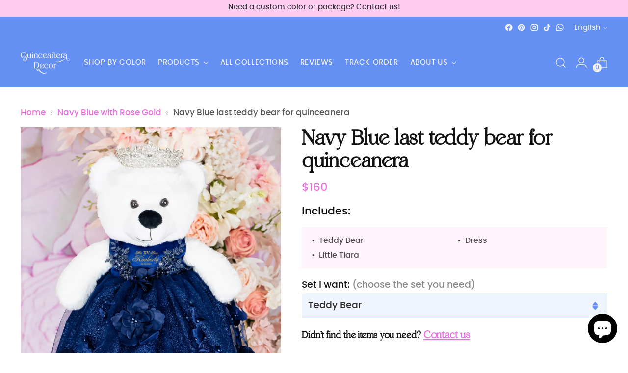

--- FILE ---
content_type: text/html; charset=utf-8
request_url: https://quinceanera-decor.com/collections/navy-blue-with-rose-gold/products/navy-blue-last-teddy-bear-for-quinceanera
body_size: 62852
content:
<!doctype html>

<!--
  ___                 ___           ___           ___
       /  /\                     /__/\         /  /\         /  /\
      /  /:/_                    \  \:\       /  /:/        /  /::\
     /  /:/ /\  ___     ___       \  \:\     /  /:/        /  /:/\:\
    /  /:/ /:/ /__/\   /  /\  ___  \  \:\   /  /:/  ___   /  /:/  \:\
   /__/:/ /:/  \  \:\ /  /:/ /__/\  \__\:\ /__/:/  /  /\ /__/:/ \__\:\
   \  \:\/:/    \  \:\  /:/  \  \:\ /  /:/ \  \:\ /  /:/ \  \:\ /  /:/
    \  \::/      \  \:\/:/    \  \:\  /:/   \  \:\  /:/   \  \:\  /:/
     \  \:\       \  \::/      \  \:\/:/     \  \:\/:/     \  \:\/:/
      \  \:\       \__\/        \  \::/       \  \::/       \  \::/
       \__\/                     \__\/         \__\/         \__\/

  --------------------------------------------------------------------
  #  Stiletto v1.3.3
  #  Documentation: https://fluorescent.co/help/TODO/
  #  Purchase: https://themes.shopify.com/themes/TODO/
  #  A product by Fluorescent: https://fluorescent.co/
  --------------------------------------------------------------------
-->

<html class="no-js" lang="en" style="--announcement-height: 1px;">
  <head>
    

    <script src="https://gcb-app.herokuapp.com/get_script/?shop_url=quinceanera-decor.myshopify.com"></script>
    <meta charset="UTF-8">
    <meta http-equiv="X-UA-Compatible" content="IE=edge,chrome=1">
    <meta name="viewport" content="width=device-width,initial-scale=1">
    <meta name="google-site-verification" content="g1U8i-o10OTT1oCIwmiivwanxF4wvCwdVZtj0vX48TU">

    

    

    

    <link rel="canonical" href="https://quinceanera-decor.com/products/navy-blue-last-teddy-bear-for-quinceanera">
    <link rel="preconnect" href="https://cdn.shopify.com" crossorigin><link rel="shortcut icon" href="//quinceanera-decor.com/cdn/shop/files/Favicon.png?crop=center&height=32&v=1684935011&width=32" type="image/png"><title>Navy Blue last teddy bear for quinceanera | Navy Blue Quince Bear
/ quinceanera-decor</title>

    




<meta name="description" content="Quinceanera teddy bear in navy blue dress with personalization. Custom quinceanera bear dress in dark navy blue color. Teddy Bears to match your Quince dress buy here. Navy bblue sparklin bear dress. Navy blue el ultimo oso de peluche">
<meta property="og:url" content="https://quinceanera-decor.com/products/navy-blue-last-teddy-bear-for-quinceanera">
<meta property="og:site_name" content="quinceanera-decor">
<meta property="og:type" content="product">
<meta property="og:title" content="Navy Blue last teddy bear for quinceanera">
<meta property="og:description" content="Quinceanera teddy bear in navy blue dress with personalization. Custom quinceanera bear dress in dark navy blue color. Teddy Bears to match your Quince dress buy here. Navy bblue sparklin bear dress. Navy blue el ultimo oso de peluche">
<meta property="og:image" content="http://quinceanera-decor.com/cdn/shop/files/gold20240819-DSC08321.jpg?v=1724764211&width=1024">
<meta property="og:image:secure_url" content="https://quinceanera-decor.com/cdn/shop/files/gold20240819-DSC08321.jpg?v=1724764211&width=1024">
<meta property="og:price:amount" content="160">
<meta property="og:price:currency" content="USD">

<meta name="twitter:title" content="Navy Blue last teddy bear for quinceanera">
<meta name="twitter:description" content="Quinceanera teddy bear in navy blue dress with personalization. Custom quinceanera bear dress in dark navy blue color. Teddy Bears to match your Quince dress buy here. Navy bblue sparklin bear dress. Navy blue el ultimo oso de peluche">
<meta name="twitter:card" content="summary_large_image">
<meta name="twitter:image" content="https://quinceanera-decor.com/cdn/shop/files/gold20240819-DSC08321.jpg?v=1724764211&width=1024">
<meta name="twitter:image:width" content="480">
<meta name="twitter:image:height" content="480">

    <script>
  console.log('Stiletto v1.3.3 by Fluorescent');

  document.documentElement.className = document.documentElement.className.replace('no-js', '');
  if (window.matchMedia(`(prefers-reduced-motion: reduce)`) === true || window.matchMedia(`(prefers-reduced-motion: reduce)`).matches === true) {
    document.documentElement.classList.add('prefers-reduced-motion');
  }

  window.theme = {
    version: 'v1.3.3',
    moneyFormat: "${{amount_no_decimals}}",
    strings: {
      name: "quinceanera-decor",
      accessibility: {
        play_video: "Play",
        pause_video: "Pause",
        range_lower: "Lower",
        range_upper: "Upper"
      },
      product: {
        no_shipping_rates: "Shipping rate unavailable",
        country_placeholder: "Country\/Region",
        review: "Write a review"
      },
      products: {
        product: {
          unavailable: "Unavailable",
          unitPrice: "Unit price",
          unitPriceSeparator: "per",
          sku: "SKU"
        }
      },
      cart: {
        editCartNote: "Edit order notes",
        addCartNote: "Add order notes"
      },
      pagination: {
        viewing: "You’re viewing {{ of }} of {{ total }}",
        products: "products",
        results: "results"
      }
    },
    routes: {
      root: "/",
      cart: {
        base: "/cart",
        add: "/cart/add",
        change: "/cart/change",
        update: "/cart/update",
        clear: "/cart/clear",
        // Manual routes until Shopify adds support
        shipping: "/cart/shipping_rates",
      },
      // Manual routes until Shopify adds support
      products: "/products",
      productRecommendations: "/recommendations/products",
      predictive_search_url: '/search/suggest',
    },
    icons: {
      chevron: "\u003cspan class=\"icon icon-new icon-chevron \"\u003e\n  \u003csvg\n    \n      viewBox=\"0 0 24 24\"\n    \n    fill=\"none\"\n    xmlns=\"http:\/\/www.w3.org\/2000\/svg\"\n  \u003e\u003cpath d=\"M1.875 7.438 12 17.563 22.125 7.438\" stroke=\"currentColor\" stroke-width=\"2\"\/\u003e\u003c\/svg\u003e\n\u003c\/span\u003e\n\n",
      close: "\u003cspan class=\"icon icon-new icon-close \"\u003e\n  \u003csvg\n    \n      viewBox=\"0 0 24 24\"\n    \n    fill=\"none\"\n    xmlns=\"http:\/\/www.w3.org\/2000\/svg\"\n  \u003e\u003cpath d=\"M2.66 1.34 2 .68.68 2l.66.66 1.32-1.32zm18.68 21.32.66.66L23.32 22l-.66-.66-1.32 1.32zm1.32-20 .66-.66L22 .68l-.66.66 1.32 1.32zM1.34 21.34.68 22 2 23.32l.66-.66-1.32-1.32zm0-18.68 10 10 1.32-1.32-10-10-1.32 1.32zm11.32 10 10-10-1.32-1.32-10 10 1.32 1.32zm-1.32-1.32-10 10 1.32 1.32 10-10-1.32-1.32zm0 1.32 10 10 1.32-1.32-10-10-1.32 1.32z\" fill=\"currentColor\"\/\u003e\u003c\/svg\u003e\n\u003c\/span\u003e\n\n",
      zoom: "\u003cspan class=\"icon icon-new icon-zoom \"\u003e\n  \u003csvg\n    \n      viewBox=\"0 0 24 24\"\n    \n    fill=\"none\"\n    xmlns=\"http:\/\/www.w3.org\/2000\/svg\"\n  \u003e\u003cpath d=\"M10.3,19.71c5.21,0,9.44-4.23,9.44-9.44S15.51,.83,10.3,.83,.86,5.05,.86,10.27s4.23,9.44,9.44,9.44Z\" fill=\"none\" stroke=\"currentColor\" stroke-linecap=\"round\" stroke-miterlimit=\"10\" stroke-width=\"1.63\"\/\u003e\n          \u003cpath d=\"M5.05,10.27H15.54\" fill=\"none\" stroke=\"currentColor\" stroke-miterlimit=\"10\" stroke-width=\"1.63\"\/\u003e\n          \u003cpath class=\"cross-up\" d=\"M10.3,5.02V15.51\" fill=\"none\" stroke=\"currentColor\" stroke-miterlimit=\"10\" stroke-width=\"1.63\"\/\u003e\n          \u003cpath d=\"M16.92,16.9l6.49,6.49\" fill=\"none\" stroke=\"currentColor\" stroke-miterlimit=\"10\" stroke-width=\"1.63\"\/\u003e\u003c\/svg\u003e\n\u003c\/span\u003e\n\n"
    }
  }

  
    window.theme.allCountryOptionTags = "\u003coption value=\"United States\" data-provinces=\"[[\u0026quot;Alabama\u0026quot;,\u0026quot;Alabama\u0026quot;],[\u0026quot;Alaska\u0026quot;,\u0026quot;Alaska\u0026quot;],[\u0026quot;American Samoa\u0026quot;,\u0026quot;American Samoa\u0026quot;],[\u0026quot;Arizona\u0026quot;,\u0026quot;Arizona\u0026quot;],[\u0026quot;Arkansas\u0026quot;,\u0026quot;Arkansas\u0026quot;],[\u0026quot;Armed Forces Americas\u0026quot;,\u0026quot;Armed Forces Americas\u0026quot;],[\u0026quot;Armed Forces Europe\u0026quot;,\u0026quot;Armed Forces Europe\u0026quot;],[\u0026quot;Armed Forces Pacific\u0026quot;,\u0026quot;Armed Forces Pacific\u0026quot;],[\u0026quot;California\u0026quot;,\u0026quot;California\u0026quot;],[\u0026quot;Colorado\u0026quot;,\u0026quot;Colorado\u0026quot;],[\u0026quot;Connecticut\u0026quot;,\u0026quot;Connecticut\u0026quot;],[\u0026quot;Delaware\u0026quot;,\u0026quot;Delaware\u0026quot;],[\u0026quot;District of Columbia\u0026quot;,\u0026quot;Washington DC\u0026quot;],[\u0026quot;Federated States of Micronesia\u0026quot;,\u0026quot;Micronesia\u0026quot;],[\u0026quot;Florida\u0026quot;,\u0026quot;Florida\u0026quot;],[\u0026quot;Georgia\u0026quot;,\u0026quot;Georgia\u0026quot;],[\u0026quot;Guam\u0026quot;,\u0026quot;Guam\u0026quot;],[\u0026quot;Hawaii\u0026quot;,\u0026quot;Hawaii\u0026quot;],[\u0026quot;Idaho\u0026quot;,\u0026quot;Idaho\u0026quot;],[\u0026quot;Illinois\u0026quot;,\u0026quot;Illinois\u0026quot;],[\u0026quot;Indiana\u0026quot;,\u0026quot;Indiana\u0026quot;],[\u0026quot;Iowa\u0026quot;,\u0026quot;Iowa\u0026quot;],[\u0026quot;Kansas\u0026quot;,\u0026quot;Kansas\u0026quot;],[\u0026quot;Kentucky\u0026quot;,\u0026quot;Kentucky\u0026quot;],[\u0026quot;Louisiana\u0026quot;,\u0026quot;Louisiana\u0026quot;],[\u0026quot;Maine\u0026quot;,\u0026quot;Maine\u0026quot;],[\u0026quot;Marshall Islands\u0026quot;,\u0026quot;Marshall Islands\u0026quot;],[\u0026quot;Maryland\u0026quot;,\u0026quot;Maryland\u0026quot;],[\u0026quot;Massachusetts\u0026quot;,\u0026quot;Massachusetts\u0026quot;],[\u0026quot;Michigan\u0026quot;,\u0026quot;Michigan\u0026quot;],[\u0026quot;Minnesota\u0026quot;,\u0026quot;Minnesota\u0026quot;],[\u0026quot;Mississippi\u0026quot;,\u0026quot;Mississippi\u0026quot;],[\u0026quot;Missouri\u0026quot;,\u0026quot;Missouri\u0026quot;],[\u0026quot;Montana\u0026quot;,\u0026quot;Montana\u0026quot;],[\u0026quot;Nebraska\u0026quot;,\u0026quot;Nebraska\u0026quot;],[\u0026quot;Nevada\u0026quot;,\u0026quot;Nevada\u0026quot;],[\u0026quot;New Hampshire\u0026quot;,\u0026quot;New Hampshire\u0026quot;],[\u0026quot;New Jersey\u0026quot;,\u0026quot;New Jersey\u0026quot;],[\u0026quot;New Mexico\u0026quot;,\u0026quot;New Mexico\u0026quot;],[\u0026quot;New York\u0026quot;,\u0026quot;New York\u0026quot;],[\u0026quot;North Carolina\u0026quot;,\u0026quot;North Carolina\u0026quot;],[\u0026quot;North Dakota\u0026quot;,\u0026quot;North Dakota\u0026quot;],[\u0026quot;Northern Mariana Islands\u0026quot;,\u0026quot;Northern Mariana Islands\u0026quot;],[\u0026quot;Ohio\u0026quot;,\u0026quot;Ohio\u0026quot;],[\u0026quot;Oklahoma\u0026quot;,\u0026quot;Oklahoma\u0026quot;],[\u0026quot;Oregon\u0026quot;,\u0026quot;Oregon\u0026quot;],[\u0026quot;Palau\u0026quot;,\u0026quot;Palau\u0026quot;],[\u0026quot;Pennsylvania\u0026quot;,\u0026quot;Pennsylvania\u0026quot;],[\u0026quot;Puerto Rico\u0026quot;,\u0026quot;Puerto Rico\u0026quot;],[\u0026quot;Rhode Island\u0026quot;,\u0026quot;Rhode Island\u0026quot;],[\u0026quot;South Carolina\u0026quot;,\u0026quot;South Carolina\u0026quot;],[\u0026quot;South Dakota\u0026quot;,\u0026quot;South Dakota\u0026quot;],[\u0026quot;Tennessee\u0026quot;,\u0026quot;Tennessee\u0026quot;],[\u0026quot;Texas\u0026quot;,\u0026quot;Texas\u0026quot;],[\u0026quot;Utah\u0026quot;,\u0026quot;Utah\u0026quot;],[\u0026quot;Vermont\u0026quot;,\u0026quot;Vermont\u0026quot;],[\u0026quot;Virgin Islands\u0026quot;,\u0026quot;U.S. Virgin Islands\u0026quot;],[\u0026quot;Virginia\u0026quot;,\u0026quot;Virginia\u0026quot;],[\u0026quot;Washington\u0026quot;,\u0026quot;Washington\u0026quot;],[\u0026quot;West Virginia\u0026quot;,\u0026quot;West Virginia\u0026quot;],[\u0026quot;Wisconsin\u0026quot;,\u0026quot;Wisconsin\u0026quot;],[\u0026quot;Wyoming\u0026quot;,\u0026quot;Wyoming\u0026quot;]]\"\u003eUnited States\u003c\/option\u003e\n\u003coption value=\"---\" data-provinces=\"[]\"\u003e---\u003c\/option\u003e\n\u003coption value=\"Afghanistan\" data-provinces=\"[]\"\u003eAfghanistan\u003c\/option\u003e\n\u003coption value=\"Aland Islands\" data-provinces=\"[]\"\u003eÅland Islands\u003c\/option\u003e\n\u003coption value=\"Albania\" data-provinces=\"[]\"\u003eAlbania\u003c\/option\u003e\n\u003coption value=\"Algeria\" data-provinces=\"[]\"\u003eAlgeria\u003c\/option\u003e\n\u003coption value=\"Andorra\" data-provinces=\"[]\"\u003eAndorra\u003c\/option\u003e\n\u003coption value=\"Angola\" data-provinces=\"[]\"\u003eAngola\u003c\/option\u003e\n\u003coption value=\"Anguilla\" data-provinces=\"[]\"\u003eAnguilla\u003c\/option\u003e\n\u003coption value=\"Antigua And Barbuda\" data-provinces=\"[]\"\u003eAntigua \u0026 Barbuda\u003c\/option\u003e\n\u003coption value=\"Argentina\" data-provinces=\"[[\u0026quot;Buenos Aires\u0026quot;,\u0026quot;Buenos Aires Province\u0026quot;],[\u0026quot;Catamarca\u0026quot;,\u0026quot;Catamarca\u0026quot;],[\u0026quot;Chaco\u0026quot;,\u0026quot;Chaco\u0026quot;],[\u0026quot;Chubut\u0026quot;,\u0026quot;Chubut\u0026quot;],[\u0026quot;Ciudad Autónoma de Buenos Aires\u0026quot;,\u0026quot;Buenos Aires (Autonomous City)\u0026quot;],[\u0026quot;Corrientes\u0026quot;,\u0026quot;Corrientes\u0026quot;],[\u0026quot;Córdoba\u0026quot;,\u0026quot;Córdoba\u0026quot;],[\u0026quot;Entre Ríos\u0026quot;,\u0026quot;Entre Ríos\u0026quot;],[\u0026quot;Formosa\u0026quot;,\u0026quot;Formosa\u0026quot;],[\u0026quot;Jujuy\u0026quot;,\u0026quot;Jujuy\u0026quot;],[\u0026quot;La Pampa\u0026quot;,\u0026quot;La Pampa\u0026quot;],[\u0026quot;La Rioja\u0026quot;,\u0026quot;La Rioja\u0026quot;],[\u0026quot;Mendoza\u0026quot;,\u0026quot;Mendoza\u0026quot;],[\u0026quot;Misiones\u0026quot;,\u0026quot;Misiones\u0026quot;],[\u0026quot;Neuquén\u0026quot;,\u0026quot;Neuquén\u0026quot;],[\u0026quot;Río Negro\u0026quot;,\u0026quot;Río Negro\u0026quot;],[\u0026quot;Salta\u0026quot;,\u0026quot;Salta\u0026quot;],[\u0026quot;San Juan\u0026quot;,\u0026quot;San Juan\u0026quot;],[\u0026quot;San Luis\u0026quot;,\u0026quot;San Luis\u0026quot;],[\u0026quot;Santa Cruz\u0026quot;,\u0026quot;Santa Cruz\u0026quot;],[\u0026quot;Santa Fe\u0026quot;,\u0026quot;Santa Fe\u0026quot;],[\u0026quot;Santiago Del Estero\u0026quot;,\u0026quot;Santiago del Estero\u0026quot;],[\u0026quot;Tierra Del Fuego\u0026quot;,\u0026quot;Tierra del Fuego\u0026quot;],[\u0026quot;Tucumán\u0026quot;,\u0026quot;Tucumán\u0026quot;]]\"\u003eArgentina\u003c\/option\u003e\n\u003coption value=\"Armenia\" data-provinces=\"[]\"\u003eArmenia\u003c\/option\u003e\n\u003coption value=\"Aruba\" data-provinces=\"[]\"\u003eAruba\u003c\/option\u003e\n\u003coption value=\"Ascension Island\" data-provinces=\"[]\"\u003eAscension Island\u003c\/option\u003e\n\u003coption value=\"Australia\" data-provinces=\"[[\u0026quot;Australian Capital Territory\u0026quot;,\u0026quot;Australian Capital Territory\u0026quot;],[\u0026quot;New South Wales\u0026quot;,\u0026quot;New South Wales\u0026quot;],[\u0026quot;Northern Territory\u0026quot;,\u0026quot;Northern Territory\u0026quot;],[\u0026quot;Queensland\u0026quot;,\u0026quot;Queensland\u0026quot;],[\u0026quot;South Australia\u0026quot;,\u0026quot;South Australia\u0026quot;],[\u0026quot;Tasmania\u0026quot;,\u0026quot;Tasmania\u0026quot;],[\u0026quot;Victoria\u0026quot;,\u0026quot;Victoria\u0026quot;],[\u0026quot;Western Australia\u0026quot;,\u0026quot;Western Australia\u0026quot;]]\"\u003eAustralia\u003c\/option\u003e\n\u003coption value=\"Austria\" data-provinces=\"[]\"\u003eAustria\u003c\/option\u003e\n\u003coption value=\"Azerbaijan\" data-provinces=\"[]\"\u003eAzerbaijan\u003c\/option\u003e\n\u003coption value=\"Bahamas\" data-provinces=\"[]\"\u003eBahamas\u003c\/option\u003e\n\u003coption value=\"Bahrain\" data-provinces=\"[]\"\u003eBahrain\u003c\/option\u003e\n\u003coption value=\"Bangladesh\" data-provinces=\"[]\"\u003eBangladesh\u003c\/option\u003e\n\u003coption value=\"Barbados\" data-provinces=\"[]\"\u003eBarbados\u003c\/option\u003e\n\u003coption value=\"Belarus\" data-provinces=\"[]\"\u003eBelarus\u003c\/option\u003e\n\u003coption value=\"Belgium\" data-provinces=\"[]\"\u003eBelgium\u003c\/option\u003e\n\u003coption value=\"Belize\" data-provinces=\"[]\"\u003eBelize\u003c\/option\u003e\n\u003coption value=\"Benin\" data-provinces=\"[]\"\u003eBenin\u003c\/option\u003e\n\u003coption value=\"Bermuda\" data-provinces=\"[]\"\u003eBermuda\u003c\/option\u003e\n\u003coption value=\"Bhutan\" data-provinces=\"[]\"\u003eBhutan\u003c\/option\u003e\n\u003coption value=\"Bolivia\" data-provinces=\"[]\"\u003eBolivia\u003c\/option\u003e\n\u003coption value=\"Bosnia And Herzegovina\" data-provinces=\"[]\"\u003eBosnia \u0026 Herzegovina\u003c\/option\u003e\n\u003coption value=\"Botswana\" data-provinces=\"[]\"\u003eBotswana\u003c\/option\u003e\n\u003coption value=\"Brazil\" data-provinces=\"[[\u0026quot;Acre\u0026quot;,\u0026quot;Acre\u0026quot;],[\u0026quot;Alagoas\u0026quot;,\u0026quot;Alagoas\u0026quot;],[\u0026quot;Amapá\u0026quot;,\u0026quot;Amapá\u0026quot;],[\u0026quot;Amazonas\u0026quot;,\u0026quot;Amazonas\u0026quot;],[\u0026quot;Bahia\u0026quot;,\u0026quot;Bahia\u0026quot;],[\u0026quot;Ceará\u0026quot;,\u0026quot;Ceará\u0026quot;],[\u0026quot;Distrito Federal\u0026quot;,\u0026quot;Federal District\u0026quot;],[\u0026quot;Espírito Santo\u0026quot;,\u0026quot;Espírito Santo\u0026quot;],[\u0026quot;Goiás\u0026quot;,\u0026quot;Goiás\u0026quot;],[\u0026quot;Maranhão\u0026quot;,\u0026quot;Maranhão\u0026quot;],[\u0026quot;Mato Grosso\u0026quot;,\u0026quot;Mato Grosso\u0026quot;],[\u0026quot;Mato Grosso do Sul\u0026quot;,\u0026quot;Mato Grosso do Sul\u0026quot;],[\u0026quot;Minas Gerais\u0026quot;,\u0026quot;Minas Gerais\u0026quot;],[\u0026quot;Paraná\u0026quot;,\u0026quot;Paraná\u0026quot;],[\u0026quot;Paraíba\u0026quot;,\u0026quot;Paraíba\u0026quot;],[\u0026quot;Pará\u0026quot;,\u0026quot;Pará\u0026quot;],[\u0026quot;Pernambuco\u0026quot;,\u0026quot;Pernambuco\u0026quot;],[\u0026quot;Piauí\u0026quot;,\u0026quot;Piauí\u0026quot;],[\u0026quot;Rio Grande do Norte\u0026quot;,\u0026quot;Rio Grande do Norte\u0026quot;],[\u0026quot;Rio Grande do Sul\u0026quot;,\u0026quot;Rio Grande do Sul\u0026quot;],[\u0026quot;Rio de Janeiro\u0026quot;,\u0026quot;Rio de Janeiro\u0026quot;],[\u0026quot;Rondônia\u0026quot;,\u0026quot;Rondônia\u0026quot;],[\u0026quot;Roraima\u0026quot;,\u0026quot;Roraima\u0026quot;],[\u0026quot;Santa Catarina\u0026quot;,\u0026quot;Santa Catarina\u0026quot;],[\u0026quot;Sergipe\u0026quot;,\u0026quot;Sergipe\u0026quot;],[\u0026quot;São Paulo\u0026quot;,\u0026quot;São Paulo\u0026quot;],[\u0026quot;Tocantins\u0026quot;,\u0026quot;Tocantins\u0026quot;]]\"\u003eBrazil\u003c\/option\u003e\n\u003coption value=\"British Indian Ocean Territory\" data-provinces=\"[]\"\u003eBritish Indian Ocean Territory\u003c\/option\u003e\n\u003coption value=\"Virgin Islands, British\" data-provinces=\"[]\"\u003eBritish Virgin Islands\u003c\/option\u003e\n\u003coption value=\"Brunei\" data-provinces=\"[]\"\u003eBrunei\u003c\/option\u003e\n\u003coption value=\"Bulgaria\" data-provinces=\"[]\"\u003eBulgaria\u003c\/option\u003e\n\u003coption value=\"Burkina Faso\" data-provinces=\"[]\"\u003eBurkina Faso\u003c\/option\u003e\n\u003coption value=\"Burundi\" data-provinces=\"[]\"\u003eBurundi\u003c\/option\u003e\n\u003coption value=\"Cambodia\" data-provinces=\"[]\"\u003eCambodia\u003c\/option\u003e\n\u003coption value=\"Republic of Cameroon\" data-provinces=\"[]\"\u003eCameroon\u003c\/option\u003e\n\u003coption value=\"Canada\" data-provinces=\"[[\u0026quot;Alberta\u0026quot;,\u0026quot;Alberta\u0026quot;],[\u0026quot;British Columbia\u0026quot;,\u0026quot;British Columbia\u0026quot;],[\u0026quot;Manitoba\u0026quot;,\u0026quot;Manitoba\u0026quot;],[\u0026quot;New Brunswick\u0026quot;,\u0026quot;New Brunswick\u0026quot;],[\u0026quot;Newfoundland and Labrador\u0026quot;,\u0026quot;Newfoundland and Labrador\u0026quot;],[\u0026quot;Northwest Territories\u0026quot;,\u0026quot;Northwest Territories\u0026quot;],[\u0026quot;Nova Scotia\u0026quot;,\u0026quot;Nova Scotia\u0026quot;],[\u0026quot;Nunavut\u0026quot;,\u0026quot;Nunavut\u0026quot;],[\u0026quot;Ontario\u0026quot;,\u0026quot;Ontario\u0026quot;],[\u0026quot;Prince Edward Island\u0026quot;,\u0026quot;Prince Edward Island\u0026quot;],[\u0026quot;Quebec\u0026quot;,\u0026quot;Quebec\u0026quot;],[\u0026quot;Saskatchewan\u0026quot;,\u0026quot;Saskatchewan\u0026quot;],[\u0026quot;Yukon\u0026quot;,\u0026quot;Yukon\u0026quot;]]\"\u003eCanada\u003c\/option\u003e\n\u003coption value=\"Cape Verde\" data-provinces=\"[]\"\u003eCape Verde\u003c\/option\u003e\n\u003coption value=\"Caribbean Netherlands\" data-provinces=\"[]\"\u003eCaribbean Netherlands\u003c\/option\u003e\n\u003coption value=\"Cayman Islands\" data-provinces=\"[]\"\u003eCayman Islands\u003c\/option\u003e\n\u003coption value=\"Central African Republic\" data-provinces=\"[]\"\u003eCentral African Republic\u003c\/option\u003e\n\u003coption value=\"Chad\" data-provinces=\"[]\"\u003eChad\u003c\/option\u003e\n\u003coption value=\"Chile\" data-provinces=\"[[\u0026quot;Antofagasta\u0026quot;,\u0026quot;Antofagasta\u0026quot;],[\u0026quot;Araucanía\u0026quot;,\u0026quot;Araucanía\u0026quot;],[\u0026quot;Arica and Parinacota\u0026quot;,\u0026quot;Arica y Parinacota\u0026quot;],[\u0026quot;Atacama\u0026quot;,\u0026quot;Atacama\u0026quot;],[\u0026quot;Aysén\u0026quot;,\u0026quot;Aysén\u0026quot;],[\u0026quot;Biobío\u0026quot;,\u0026quot;Bío Bío\u0026quot;],[\u0026quot;Coquimbo\u0026quot;,\u0026quot;Coquimbo\u0026quot;],[\u0026quot;Los Lagos\u0026quot;,\u0026quot;Los Lagos\u0026quot;],[\u0026quot;Los Ríos\u0026quot;,\u0026quot;Los Ríos\u0026quot;],[\u0026quot;Magallanes\u0026quot;,\u0026quot;Magallanes Region\u0026quot;],[\u0026quot;Maule\u0026quot;,\u0026quot;Maule\u0026quot;],[\u0026quot;O\u0026#39;Higgins\u0026quot;,\u0026quot;Libertador General Bernardo O’Higgins\u0026quot;],[\u0026quot;Santiago\u0026quot;,\u0026quot;Santiago Metropolitan\u0026quot;],[\u0026quot;Tarapacá\u0026quot;,\u0026quot;Tarapacá\u0026quot;],[\u0026quot;Valparaíso\u0026quot;,\u0026quot;Valparaíso\u0026quot;],[\u0026quot;Ñuble\u0026quot;,\u0026quot;Ñuble\u0026quot;]]\"\u003eChile\u003c\/option\u003e\n\u003coption value=\"China\" data-provinces=\"[[\u0026quot;Anhui\u0026quot;,\u0026quot;Anhui\u0026quot;],[\u0026quot;Beijing\u0026quot;,\u0026quot;Beijing\u0026quot;],[\u0026quot;Chongqing\u0026quot;,\u0026quot;Chongqing\u0026quot;],[\u0026quot;Fujian\u0026quot;,\u0026quot;Fujian\u0026quot;],[\u0026quot;Gansu\u0026quot;,\u0026quot;Gansu\u0026quot;],[\u0026quot;Guangdong\u0026quot;,\u0026quot;Guangdong\u0026quot;],[\u0026quot;Guangxi\u0026quot;,\u0026quot;Guangxi\u0026quot;],[\u0026quot;Guizhou\u0026quot;,\u0026quot;Guizhou\u0026quot;],[\u0026quot;Hainan\u0026quot;,\u0026quot;Hainan\u0026quot;],[\u0026quot;Hebei\u0026quot;,\u0026quot;Hebei\u0026quot;],[\u0026quot;Heilongjiang\u0026quot;,\u0026quot;Heilongjiang\u0026quot;],[\u0026quot;Henan\u0026quot;,\u0026quot;Henan\u0026quot;],[\u0026quot;Hubei\u0026quot;,\u0026quot;Hubei\u0026quot;],[\u0026quot;Hunan\u0026quot;,\u0026quot;Hunan\u0026quot;],[\u0026quot;Inner Mongolia\u0026quot;,\u0026quot;Inner Mongolia\u0026quot;],[\u0026quot;Jiangsu\u0026quot;,\u0026quot;Jiangsu\u0026quot;],[\u0026quot;Jiangxi\u0026quot;,\u0026quot;Jiangxi\u0026quot;],[\u0026quot;Jilin\u0026quot;,\u0026quot;Jilin\u0026quot;],[\u0026quot;Liaoning\u0026quot;,\u0026quot;Liaoning\u0026quot;],[\u0026quot;Ningxia\u0026quot;,\u0026quot;Ningxia\u0026quot;],[\u0026quot;Qinghai\u0026quot;,\u0026quot;Qinghai\u0026quot;],[\u0026quot;Shaanxi\u0026quot;,\u0026quot;Shaanxi\u0026quot;],[\u0026quot;Shandong\u0026quot;,\u0026quot;Shandong\u0026quot;],[\u0026quot;Shanghai\u0026quot;,\u0026quot;Shanghai\u0026quot;],[\u0026quot;Shanxi\u0026quot;,\u0026quot;Shanxi\u0026quot;],[\u0026quot;Sichuan\u0026quot;,\u0026quot;Sichuan\u0026quot;],[\u0026quot;Tianjin\u0026quot;,\u0026quot;Tianjin\u0026quot;],[\u0026quot;Xinjiang\u0026quot;,\u0026quot;Xinjiang\u0026quot;],[\u0026quot;Xizang\u0026quot;,\u0026quot;Tibet\u0026quot;],[\u0026quot;Yunnan\u0026quot;,\u0026quot;Yunnan\u0026quot;],[\u0026quot;Zhejiang\u0026quot;,\u0026quot;Zhejiang\u0026quot;]]\"\u003eChina\u003c\/option\u003e\n\u003coption value=\"Christmas Island\" data-provinces=\"[]\"\u003eChristmas Island\u003c\/option\u003e\n\u003coption value=\"Cocos (Keeling) Islands\" data-provinces=\"[]\"\u003eCocos (Keeling) Islands\u003c\/option\u003e\n\u003coption value=\"Colombia\" data-provinces=\"[[\u0026quot;Amazonas\u0026quot;,\u0026quot;Amazonas\u0026quot;],[\u0026quot;Antioquia\u0026quot;,\u0026quot;Antioquia\u0026quot;],[\u0026quot;Arauca\u0026quot;,\u0026quot;Arauca\u0026quot;],[\u0026quot;Atlántico\u0026quot;,\u0026quot;Atlántico\u0026quot;],[\u0026quot;Bogotá, D.C.\u0026quot;,\u0026quot;Capital District\u0026quot;],[\u0026quot;Bolívar\u0026quot;,\u0026quot;Bolívar\u0026quot;],[\u0026quot;Boyacá\u0026quot;,\u0026quot;Boyacá\u0026quot;],[\u0026quot;Caldas\u0026quot;,\u0026quot;Caldas\u0026quot;],[\u0026quot;Caquetá\u0026quot;,\u0026quot;Caquetá\u0026quot;],[\u0026quot;Casanare\u0026quot;,\u0026quot;Casanare\u0026quot;],[\u0026quot;Cauca\u0026quot;,\u0026quot;Cauca\u0026quot;],[\u0026quot;Cesar\u0026quot;,\u0026quot;Cesar\u0026quot;],[\u0026quot;Chocó\u0026quot;,\u0026quot;Chocó\u0026quot;],[\u0026quot;Cundinamarca\u0026quot;,\u0026quot;Cundinamarca\u0026quot;],[\u0026quot;Córdoba\u0026quot;,\u0026quot;Córdoba\u0026quot;],[\u0026quot;Guainía\u0026quot;,\u0026quot;Guainía\u0026quot;],[\u0026quot;Guaviare\u0026quot;,\u0026quot;Guaviare\u0026quot;],[\u0026quot;Huila\u0026quot;,\u0026quot;Huila\u0026quot;],[\u0026quot;La Guajira\u0026quot;,\u0026quot;La Guajira\u0026quot;],[\u0026quot;Magdalena\u0026quot;,\u0026quot;Magdalena\u0026quot;],[\u0026quot;Meta\u0026quot;,\u0026quot;Meta\u0026quot;],[\u0026quot;Nariño\u0026quot;,\u0026quot;Nariño\u0026quot;],[\u0026quot;Norte de Santander\u0026quot;,\u0026quot;Norte de Santander\u0026quot;],[\u0026quot;Putumayo\u0026quot;,\u0026quot;Putumayo\u0026quot;],[\u0026quot;Quindío\u0026quot;,\u0026quot;Quindío\u0026quot;],[\u0026quot;Risaralda\u0026quot;,\u0026quot;Risaralda\u0026quot;],[\u0026quot;San Andrés, Providencia y Santa Catalina\u0026quot;,\u0026quot;San Andrés \\u0026 Providencia\u0026quot;],[\u0026quot;Santander\u0026quot;,\u0026quot;Santander\u0026quot;],[\u0026quot;Sucre\u0026quot;,\u0026quot;Sucre\u0026quot;],[\u0026quot;Tolima\u0026quot;,\u0026quot;Tolima\u0026quot;],[\u0026quot;Valle del Cauca\u0026quot;,\u0026quot;Valle del Cauca\u0026quot;],[\u0026quot;Vaupés\u0026quot;,\u0026quot;Vaupés\u0026quot;],[\u0026quot;Vichada\u0026quot;,\u0026quot;Vichada\u0026quot;]]\"\u003eColombia\u003c\/option\u003e\n\u003coption value=\"Comoros\" data-provinces=\"[]\"\u003eComoros\u003c\/option\u003e\n\u003coption value=\"Congo\" data-provinces=\"[]\"\u003eCongo - Brazzaville\u003c\/option\u003e\n\u003coption value=\"Congo, The Democratic Republic Of The\" data-provinces=\"[]\"\u003eCongo - Kinshasa\u003c\/option\u003e\n\u003coption value=\"Cook Islands\" data-provinces=\"[]\"\u003eCook Islands\u003c\/option\u003e\n\u003coption value=\"Costa Rica\" data-provinces=\"[[\u0026quot;Alajuela\u0026quot;,\u0026quot;Alajuela\u0026quot;],[\u0026quot;Cartago\u0026quot;,\u0026quot;Cartago\u0026quot;],[\u0026quot;Guanacaste\u0026quot;,\u0026quot;Guanacaste\u0026quot;],[\u0026quot;Heredia\u0026quot;,\u0026quot;Heredia\u0026quot;],[\u0026quot;Limón\u0026quot;,\u0026quot;Limón\u0026quot;],[\u0026quot;Puntarenas\u0026quot;,\u0026quot;Puntarenas\u0026quot;],[\u0026quot;San José\u0026quot;,\u0026quot;San José\u0026quot;]]\"\u003eCosta Rica\u003c\/option\u003e\n\u003coption value=\"Croatia\" data-provinces=\"[]\"\u003eCroatia\u003c\/option\u003e\n\u003coption value=\"Curaçao\" data-provinces=\"[]\"\u003eCuraçao\u003c\/option\u003e\n\u003coption value=\"Cyprus\" data-provinces=\"[]\"\u003eCyprus\u003c\/option\u003e\n\u003coption value=\"Czech Republic\" data-provinces=\"[]\"\u003eCzechia\u003c\/option\u003e\n\u003coption value=\"Côte d'Ivoire\" data-provinces=\"[]\"\u003eCôte d’Ivoire\u003c\/option\u003e\n\u003coption value=\"Denmark\" data-provinces=\"[]\"\u003eDenmark\u003c\/option\u003e\n\u003coption value=\"Djibouti\" data-provinces=\"[]\"\u003eDjibouti\u003c\/option\u003e\n\u003coption value=\"Dominica\" data-provinces=\"[]\"\u003eDominica\u003c\/option\u003e\n\u003coption value=\"Dominican Republic\" data-provinces=\"[]\"\u003eDominican Republic\u003c\/option\u003e\n\u003coption value=\"Ecuador\" data-provinces=\"[]\"\u003eEcuador\u003c\/option\u003e\n\u003coption value=\"Egypt\" data-provinces=\"[[\u0026quot;6th of October\u0026quot;,\u0026quot;6th of October\u0026quot;],[\u0026quot;Al Sharqia\u0026quot;,\u0026quot;Al Sharqia\u0026quot;],[\u0026quot;Alexandria\u0026quot;,\u0026quot;Alexandria\u0026quot;],[\u0026quot;Aswan\u0026quot;,\u0026quot;Aswan\u0026quot;],[\u0026quot;Asyut\u0026quot;,\u0026quot;Asyut\u0026quot;],[\u0026quot;Beheira\u0026quot;,\u0026quot;Beheira\u0026quot;],[\u0026quot;Beni Suef\u0026quot;,\u0026quot;Beni Suef\u0026quot;],[\u0026quot;Cairo\u0026quot;,\u0026quot;Cairo\u0026quot;],[\u0026quot;Dakahlia\u0026quot;,\u0026quot;Dakahlia\u0026quot;],[\u0026quot;Damietta\u0026quot;,\u0026quot;Damietta\u0026quot;],[\u0026quot;Faiyum\u0026quot;,\u0026quot;Faiyum\u0026quot;],[\u0026quot;Gharbia\u0026quot;,\u0026quot;Gharbia\u0026quot;],[\u0026quot;Giza\u0026quot;,\u0026quot;Giza\u0026quot;],[\u0026quot;Helwan\u0026quot;,\u0026quot;Helwan\u0026quot;],[\u0026quot;Ismailia\u0026quot;,\u0026quot;Ismailia\u0026quot;],[\u0026quot;Kafr el-Sheikh\u0026quot;,\u0026quot;Kafr el-Sheikh\u0026quot;],[\u0026quot;Luxor\u0026quot;,\u0026quot;Luxor\u0026quot;],[\u0026quot;Matrouh\u0026quot;,\u0026quot;Matrouh\u0026quot;],[\u0026quot;Minya\u0026quot;,\u0026quot;Minya\u0026quot;],[\u0026quot;Monufia\u0026quot;,\u0026quot;Monufia\u0026quot;],[\u0026quot;New Valley\u0026quot;,\u0026quot;New Valley\u0026quot;],[\u0026quot;North Sinai\u0026quot;,\u0026quot;North Sinai\u0026quot;],[\u0026quot;Port Said\u0026quot;,\u0026quot;Port Said\u0026quot;],[\u0026quot;Qalyubia\u0026quot;,\u0026quot;Qalyubia\u0026quot;],[\u0026quot;Qena\u0026quot;,\u0026quot;Qena\u0026quot;],[\u0026quot;Red Sea\u0026quot;,\u0026quot;Red Sea\u0026quot;],[\u0026quot;Sohag\u0026quot;,\u0026quot;Sohag\u0026quot;],[\u0026quot;South Sinai\u0026quot;,\u0026quot;South Sinai\u0026quot;],[\u0026quot;Suez\u0026quot;,\u0026quot;Suez\u0026quot;]]\"\u003eEgypt\u003c\/option\u003e\n\u003coption value=\"El Salvador\" data-provinces=\"[[\u0026quot;Ahuachapán\u0026quot;,\u0026quot;Ahuachapán\u0026quot;],[\u0026quot;Cabañas\u0026quot;,\u0026quot;Cabañas\u0026quot;],[\u0026quot;Chalatenango\u0026quot;,\u0026quot;Chalatenango\u0026quot;],[\u0026quot;Cuscatlán\u0026quot;,\u0026quot;Cuscatlán\u0026quot;],[\u0026quot;La Libertad\u0026quot;,\u0026quot;La Libertad\u0026quot;],[\u0026quot;La Paz\u0026quot;,\u0026quot;La Paz\u0026quot;],[\u0026quot;La Unión\u0026quot;,\u0026quot;La Unión\u0026quot;],[\u0026quot;Morazán\u0026quot;,\u0026quot;Morazán\u0026quot;],[\u0026quot;San Miguel\u0026quot;,\u0026quot;San Miguel\u0026quot;],[\u0026quot;San Salvador\u0026quot;,\u0026quot;San Salvador\u0026quot;],[\u0026quot;San Vicente\u0026quot;,\u0026quot;San Vicente\u0026quot;],[\u0026quot;Santa Ana\u0026quot;,\u0026quot;Santa Ana\u0026quot;],[\u0026quot;Sonsonate\u0026quot;,\u0026quot;Sonsonate\u0026quot;],[\u0026quot;Usulután\u0026quot;,\u0026quot;Usulután\u0026quot;]]\"\u003eEl Salvador\u003c\/option\u003e\n\u003coption value=\"Equatorial Guinea\" data-provinces=\"[]\"\u003eEquatorial Guinea\u003c\/option\u003e\n\u003coption value=\"Eritrea\" data-provinces=\"[]\"\u003eEritrea\u003c\/option\u003e\n\u003coption value=\"Estonia\" data-provinces=\"[]\"\u003eEstonia\u003c\/option\u003e\n\u003coption value=\"Eswatini\" data-provinces=\"[]\"\u003eEswatini\u003c\/option\u003e\n\u003coption value=\"Ethiopia\" data-provinces=\"[]\"\u003eEthiopia\u003c\/option\u003e\n\u003coption value=\"Falkland Islands (Malvinas)\" data-provinces=\"[]\"\u003eFalkland Islands\u003c\/option\u003e\n\u003coption value=\"Faroe Islands\" data-provinces=\"[]\"\u003eFaroe Islands\u003c\/option\u003e\n\u003coption value=\"Fiji\" data-provinces=\"[]\"\u003eFiji\u003c\/option\u003e\n\u003coption value=\"Finland\" data-provinces=\"[]\"\u003eFinland\u003c\/option\u003e\n\u003coption value=\"France\" data-provinces=\"[]\"\u003eFrance\u003c\/option\u003e\n\u003coption value=\"French Guiana\" data-provinces=\"[]\"\u003eFrench Guiana\u003c\/option\u003e\n\u003coption value=\"French Polynesia\" data-provinces=\"[]\"\u003eFrench Polynesia\u003c\/option\u003e\n\u003coption value=\"French Southern Territories\" data-provinces=\"[]\"\u003eFrench Southern Territories\u003c\/option\u003e\n\u003coption value=\"Gabon\" data-provinces=\"[]\"\u003eGabon\u003c\/option\u003e\n\u003coption value=\"Gambia\" data-provinces=\"[]\"\u003eGambia\u003c\/option\u003e\n\u003coption value=\"Georgia\" data-provinces=\"[]\"\u003eGeorgia\u003c\/option\u003e\n\u003coption value=\"Germany\" data-provinces=\"[]\"\u003eGermany\u003c\/option\u003e\n\u003coption value=\"Ghana\" data-provinces=\"[]\"\u003eGhana\u003c\/option\u003e\n\u003coption value=\"Gibraltar\" data-provinces=\"[]\"\u003eGibraltar\u003c\/option\u003e\n\u003coption value=\"Greece\" data-provinces=\"[]\"\u003eGreece\u003c\/option\u003e\n\u003coption value=\"Greenland\" data-provinces=\"[]\"\u003eGreenland\u003c\/option\u003e\n\u003coption value=\"Grenada\" data-provinces=\"[]\"\u003eGrenada\u003c\/option\u003e\n\u003coption value=\"Guadeloupe\" data-provinces=\"[]\"\u003eGuadeloupe\u003c\/option\u003e\n\u003coption value=\"Guatemala\" data-provinces=\"[[\u0026quot;Alta Verapaz\u0026quot;,\u0026quot;Alta Verapaz\u0026quot;],[\u0026quot;Baja Verapaz\u0026quot;,\u0026quot;Baja Verapaz\u0026quot;],[\u0026quot;Chimaltenango\u0026quot;,\u0026quot;Chimaltenango\u0026quot;],[\u0026quot;Chiquimula\u0026quot;,\u0026quot;Chiquimula\u0026quot;],[\u0026quot;El Progreso\u0026quot;,\u0026quot;El Progreso\u0026quot;],[\u0026quot;Escuintla\u0026quot;,\u0026quot;Escuintla\u0026quot;],[\u0026quot;Guatemala\u0026quot;,\u0026quot;Guatemala\u0026quot;],[\u0026quot;Huehuetenango\u0026quot;,\u0026quot;Huehuetenango\u0026quot;],[\u0026quot;Izabal\u0026quot;,\u0026quot;Izabal\u0026quot;],[\u0026quot;Jalapa\u0026quot;,\u0026quot;Jalapa\u0026quot;],[\u0026quot;Jutiapa\u0026quot;,\u0026quot;Jutiapa\u0026quot;],[\u0026quot;Petén\u0026quot;,\u0026quot;Petén\u0026quot;],[\u0026quot;Quetzaltenango\u0026quot;,\u0026quot;Quetzaltenango\u0026quot;],[\u0026quot;Quiché\u0026quot;,\u0026quot;Quiché\u0026quot;],[\u0026quot;Retalhuleu\u0026quot;,\u0026quot;Retalhuleu\u0026quot;],[\u0026quot;Sacatepéquez\u0026quot;,\u0026quot;Sacatepéquez\u0026quot;],[\u0026quot;San Marcos\u0026quot;,\u0026quot;San Marcos\u0026quot;],[\u0026quot;Santa Rosa\u0026quot;,\u0026quot;Santa Rosa\u0026quot;],[\u0026quot;Sololá\u0026quot;,\u0026quot;Sololá\u0026quot;],[\u0026quot;Suchitepéquez\u0026quot;,\u0026quot;Suchitepéquez\u0026quot;],[\u0026quot;Totonicapán\u0026quot;,\u0026quot;Totonicapán\u0026quot;],[\u0026quot;Zacapa\u0026quot;,\u0026quot;Zacapa\u0026quot;]]\"\u003eGuatemala\u003c\/option\u003e\n\u003coption value=\"Guernsey\" data-provinces=\"[]\"\u003eGuernsey\u003c\/option\u003e\n\u003coption value=\"Guinea\" data-provinces=\"[]\"\u003eGuinea\u003c\/option\u003e\n\u003coption value=\"Guinea Bissau\" data-provinces=\"[]\"\u003eGuinea-Bissau\u003c\/option\u003e\n\u003coption value=\"Guyana\" data-provinces=\"[]\"\u003eGuyana\u003c\/option\u003e\n\u003coption value=\"Haiti\" data-provinces=\"[]\"\u003eHaiti\u003c\/option\u003e\n\u003coption value=\"Honduras\" data-provinces=\"[]\"\u003eHonduras\u003c\/option\u003e\n\u003coption value=\"Hong Kong\" data-provinces=\"[[\u0026quot;Hong Kong Island\u0026quot;,\u0026quot;Hong Kong Island\u0026quot;],[\u0026quot;Kowloon\u0026quot;,\u0026quot;Kowloon\u0026quot;],[\u0026quot;New Territories\u0026quot;,\u0026quot;New Territories\u0026quot;]]\"\u003eHong Kong SAR\u003c\/option\u003e\n\u003coption value=\"Hungary\" data-provinces=\"[]\"\u003eHungary\u003c\/option\u003e\n\u003coption value=\"Iceland\" data-provinces=\"[]\"\u003eIceland\u003c\/option\u003e\n\u003coption value=\"India\" data-provinces=\"[[\u0026quot;Andaman and Nicobar Islands\u0026quot;,\u0026quot;Andaman and Nicobar Islands\u0026quot;],[\u0026quot;Andhra Pradesh\u0026quot;,\u0026quot;Andhra Pradesh\u0026quot;],[\u0026quot;Arunachal Pradesh\u0026quot;,\u0026quot;Arunachal Pradesh\u0026quot;],[\u0026quot;Assam\u0026quot;,\u0026quot;Assam\u0026quot;],[\u0026quot;Bihar\u0026quot;,\u0026quot;Bihar\u0026quot;],[\u0026quot;Chandigarh\u0026quot;,\u0026quot;Chandigarh\u0026quot;],[\u0026quot;Chhattisgarh\u0026quot;,\u0026quot;Chhattisgarh\u0026quot;],[\u0026quot;Dadra and Nagar Haveli\u0026quot;,\u0026quot;Dadra and Nagar Haveli\u0026quot;],[\u0026quot;Daman and Diu\u0026quot;,\u0026quot;Daman and Diu\u0026quot;],[\u0026quot;Delhi\u0026quot;,\u0026quot;Delhi\u0026quot;],[\u0026quot;Goa\u0026quot;,\u0026quot;Goa\u0026quot;],[\u0026quot;Gujarat\u0026quot;,\u0026quot;Gujarat\u0026quot;],[\u0026quot;Haryana\u0026quot;,\u0026quot;Haryana\u0026quot;],[\u0026quot;Himachal Pradesh\u0026quot;,\u0026quot;Himachal Pradesh\u0026quot;],[\u0026quot;Jammu and Kashmir\u0026quot;,\u0026quot;Jammu and Kashmir\u0026quot;],[\u0026quot;Jharkhand\u0026quot;,\u0026quot;Jharkhand\u0026quot;],[\u0026quot;Karnataka\u0026quot;,\u0026quot;Karnataka\u0026quot;],[\u0026quot;Kerala\u0026quot;,\u0026quot;Kerala\u0026quot;],[\u0026quot;Ladakh\u0026quot;,\u0026quot;Ladakh\u0026quot;],[\u0026quot;Lakshadweep\u0026quot;,\u0026quot;Lakshadweep\u0026quot;],[\u0026quot;Madhya Pradesh\u0026quot;,\u0026quot;Madhya Pradesh\u0026quot;],[\u0026quot;Maharashtra\u0026quot;,\u0026quot;Maharashtra\u0026quot;],[\u0026quot;Manipur\u0026quot;,\u0026quot;Manipur\u0026quot;],[\u0026quot;Meghalaya\u0026quot;,\u0026quot;Meghalaya\u0026quot;],[\u0026quot;Mizoram\u0026quot;,\u0026quot;Mizoram\u0026quot;],[\u0026quot;Nagaland\u0026quot;,\u0026quot;Nagaland\u0026quot;],[\u0026quot;Odisha\u0026quot;,\u0026quot;Odisha\u0026quot;],[\u0026quot;Puducherry\u0026quot;,\u0026quot;Puducherry\u0026quot;],[\u0026quot;Punjab\u0026quot;,\u0026quot;Punjab\u0026quot;],[\u0026quot;Rajasthan\u0026quot;,\u0026quot;Rajasthan\u0026quot;],[\u0026quot;Sikkim\u0026quot;,\u0026quot;Sikkim\u0026quot;],[\u0026quot;Tamil Nadu\u0026quot;,\u0026quot;Tamil Nadu\u0026quot;],[\u0026quot;Telangana\u0026quot;,\u0026quot;Telangana\u0026quot;],[\u0026quot;Tripura\u0026quot;,\u0026quot;Tripura\u0026quot;],[\u0026quot;Uttar Pradesh\u0026quot;,\u0026quot;Uttar Pradesh\u0026quot;],[\u0026quot;Uttarakhand\u0026quot;,\u0026quot;Uttarakhand\u0026quot;],[\u0026quot;West Bengal\u0026quot;,\u0026quot;West Bengal\u0026quot;]]\"\u003eIndia\u003c\/option\u003e\n\u003coption value=\"Indonesia\" data-provinces=\"[[\u0026quot;Aceh\u0026quot;,\u0026quot;Aceh\u0026quot;],[\u0026quot;Bali\u0026quot;,\u0026quot;Bali\u0026quot;],[\u0026quot;Bangka Belitung\u0026quot;,\u0026quot;Bangka–Belitung Islands\u0026quot;],[\u0026quot;Banten\u0026quot;,\u0026quot;Banten\u0026quot;],[\u0026quot;Bengkulu\u0026quot;,\u0026quot;Bengkulu\u0026quot;],[\u0026quot;Gorontalo\u0026quot;,\u0026quot;Gorontalo\u0026quot;],[\u0026quot;Jakarta\u0026quot;,\u0026quot;Jakarta\u0026quot;],[\u0026quot;Jambi\u0026quot;,\u0026quot;Jambi\u0026quot;],[\u0026quot;Jawa Barat\u0026quot;,\u0026quot;West Java\u0026quot;],[\u0026quot;Jawa Tengah\u0026quot;,\u0026quot;Central Java\u0026quot;],[\u0026quot;Jawa Timur\u0026quot;,\u0026quot;East Java\u0026quot;],[\u0026quot;Kalimantan Barat\u0026quot;,\u0026quot;West Kalimantan\u0026quot;],[\u0026quot;Kalimantan Selatan\u0026quot;,\u0026quot;South Kalimantan\u0026quot;],[\u0026quot;Kalimantan Tengah\u0026quot;,\u0026quot;Central Kalimantan\u0026quot;],[\u0026quot;Kalimantan Timur\u0026quot;,\u0026quot;East Kalimantan\u0026quot;],[\u0026quot;Kalimantan Utara\u0026quot;,\u0026quot;North Kalimantan\u0026quot;],[\u0026quot;Kepulauan Riau\u0026quot;,\u0026quot;Riau Islands\u0026quot;],[\u0026quot;Lampung\u0026quot;,\u0026quot;Lampung\u0026quot;],[\u0026quot;Maluku\u0026quot;,\u0026quot;Maluku\u0026quot;],[\u0026quot;Maluku Utara\u0026quot;,\u0026quot;North Maluku\u0026quot;],[\u0026quot;North Sumatra\u0026quot;,\u0026quot;North Sumatra\u0026quot;],[\u0026quot;Nusa Tenggara Barat\u0026quot;,\u0026quot;West Nusa Tenggara\u0026quot;],[\u0026quot;Nusa Tenggara Timur\u0026quot;,\u0026quot;East Nusa Tenggara\u0026quot;],[\u0026quot;Papua\u0026quot;,\u0026quot;Papua\u0026quot;],[\u0026quot;Papua Barat\u0026quot;,\u0026quot;West Papua\u0026quot;],[\u0026quot;Riau\u0026quot;,\u0026quot;Riau\u0026quot;],[\u0026quot;South Sumatra\u0026quot;,\u0026quot;South Sumatra\u0026quot;],[\u0026quot;Sulawesi Barat\u0026quot;,\u0026quot;West Sulawesi\u0026quot;],[\u0026quot;Sulawesi Selatan\u0026quot;,\u0026quot;South Sulawesi\u0026quot;],[\u0026quot;Sulawesi Tengah\u0026quot;,\u0026quot;Central Sulawesi\u0026quot;],[\u0026quot;Sulawesi Tenggara\u0026quot;,\u0026quot;Southeast Sulawesi\u0026quot;],[\u0026quot;Sulawesi Utara\u0026quot;,\u0026quot;North Sulawesi\u0026quot;],[\u0026quot;West Sumatra\u0026quot;,\u0026quot;West Sumatra\u0026quot;],[\u0026quot;Yogyakarta\u0026quot;,\u0026quot;Yogyakarta\u0026quot;]]\"\u003eIndonesia\u003c\/option\u003e\n\u003coption value=\"Iraq\" data-provinces=\"[]\"\u003eIraq\u003c\/option\u003e\n\u003coption value=\"Ireland\" data-provinces=\"[[\u0026quot;Carlow\u0026quot;,\u0026quot;Carlow\u0026quot;],[\u0026quot;Cavan\u0026quot;,\u0026quot;Cavan\u0026quot;],[\u0026quot;Clare\u0026quot;,\u0026quot;Clare\u0026quot;],[\u0026quot;Cork\u0026quot;,\u0026quot;Cork\u0026quot;],[\u0026quot;Donegal\u0026quot;,\u0026quot;Donegal\u0026quot;],[\u0026quot;Dublin\u0026quot;,\u0026quot;Dublin\u0026quot;],[\u0026quot;Galway\u0026quot;,\u0026quot;Galway\u0026quot;],[\u0026quot;Kerry\u0026quot;,\u0026quot;Kerry\u0026quot;],[\u0026quot;Kildare\u0026quot;,\u0026quot;Kildare\u0026quot;],[\u0026quot;Kilkenny\u0026quot;,\u0026quot;Kilkenny\u0026quot;],[\u0026quot;Laois\u0026quot;,\u0026quot;Laois\u0026quot;],[\u0026quot;Leitrim\u0026quot;,\u0026quot;Leitrim\u0026quot;],[\u0026quot;Limerick\u0026quot;,\u0026quot;Limerick\u0026quot;],[\u0026quot;Longford\u0026quot;,\u0026quot;Longford\u0026quot;],[\u0026quot;Louth\u0026quot;,\u0026quot;Louth\u0026quot;],[\u0026quot;Mayo\u0026quot;,\u0026quot;Mayo\u0026quot;],[\u0026quot;Meath\u0026quot;,\u0026quot;Meath\u0026quot;],[\u0026quot;Monaghan\u0026quot;,\u0026quot;Monaghan\u0026quot;],[\u0026quot;Offaly\u0026quot;,\u0026quot;Offaly\u0026quot;],[\u0026quot;Roscommon\u0026quot;,\u0026quot;Roscommon\u0026quot;],[\u0026quot;Sligo\u0026quot;,\u0026quot;Sligo\u0026quot;],[\u0026quot;Tipperary\u0026quot;,\u0026quot;Tipperary\u0026quot;],[\u0026quot;Waterford\u0026quot;,\u0026quot;Waterford\u0026quot;],[\u0026quot;Westmeath\u0026quot;,\u0026quot;Westmeath\u0026quot;],[\u0026quot;Wexford\u0026quot;,\u0026quot;Wexford\u0026quot;],[\u0026quot;Wicklow\u0026quot;,\u0026quot;Wicklow\u0026quot;]]\"\u003eIreland\u003c\/option\u003e\n\u003coption value=\"Isle Of Man\" data-provinces=\"[]\"\u003eIsle of Man\u003c\/option\u003e\n\u003coption value=\"Israel\" data-provinces=\"[]\"\u003eIsrael\u003c\/option\u003e\n\u003coption value=\"Italy\" data-provinces=\"[[\u0026quot;Agrigento\u0026quot;,\u0026quot;Agrigento\u0026quot;],[\u0026quot;Alessandria\u0026quot;,\u0026quot;Alessandria\u0026quot;],[\u0026quot;Ancona\u0026quot;,\u0026quot;Ancona\u0026quot;],[\u0026quot;Aosta\u0026quot;,\u0026quot;Aosta Valley\u0026quot;],[\u0026quot;Arezzo\u0026quot;,\u0026quot;Arezzo\u0026quot;],[\u0026quot;Ascoli Piceno\u0026quot;,\u0026quot;Ascoli Piceno\u0026quot;],[\u0026quot;Asti\u0026quot;,\u0026quot;Asti\u0026quot;],[\u0026quot;Avellino\u0026quot;,\u0026quot;Avellino\u0026quot;],[\u0026quot;Bari\u0026quot;,\u0026quot;Bari\u0026quot;],[\u0026quot;Barletta-Andria-Trani\u0026quot;,\u0026quot;Barletta-Andria-Trani\u0026quot;],[\u0026quot;Belluno\u0026quot;,\u0026quot;Belluno\u0026quot;],[\u0026quot;Benevento\u0026quot;,\u0026quot;Benevento\u0026quot;],[\u0026quot;Bergamo\u0026quot;,\u0026quot;Bergamo\u0026quot;],[\u0026quot;Biella\u0026quot;,\u0026quot;Biella\u0026quot;],[\u0026quot;Bologna\u0026quot;,\u0026quot;Bologna\u0026quot;],[\u0026quot;Bolzano\u0026quot;,\u0026quot;South Tyrol\u0026quot;],[\u0026quot;Brescia\u0026quot;,\u0026quot;Brescia\u0026quot;],[\u0026quot;Brindisi\u0026quot;,\u0026quot;Brindisi\u0026quot;],[\u0026quot;Cagliari\u0026quot;,\u0026quot;Cagliari\u0026quot;],[\u0026quot;Caltanissetta\u0026quot;,\u0026quot;Caltanissetta\u0026quot;],[\u0026quot;Campobasso\u0026quot;,\u0026quot;Campobasso\u0026quot;],[\u0026quot;Carbonia-Iglesias\u0026quot;,\u0026quot;Carbonia-Iglesias\u0026quot;],[\u0026quot;Caserta\u0026quot;,\u0026quot;Caserta\u0026quot;],[\u0026quot;Catania\u0026quot;,\u0026quot;Catania\u0026quot;],[\u0026quot;Catanzaro\u0026quot;,\u0026quot;Catanzaro\u0026quot;],[\u0026quot;Chieti\u0026quot;,\u0026quot;Chieti\u0026quot;],[\u0026quot;Como\u0026quot;,\u0026quot;Como\u0026quot;],[\u0026quot;Cosenza\u0026quot;,\u0026quot;Cosenza\u0026quot;],[\u0026quot;Cremona\u0026quot;,\u0026quot;Cremona\u0026quot;],[\u0026quot;Crotone\u0026quot;,\u0026quot;Crotone\u0026quot;],[\u0026quot;Cuneo\u0026quot;,\u0026quot;Cuneo\u0026quot;],[\u0026quot;Enna\u0026quot;,\u0026quot;Enna\u0026quot;],[\u0026quot;Fermo\u0026quot;,\u0026quot;Fermo\u0026quot;],[\u0026quot;Ferrara\u0026quot;,\u0026quot;Ferrara\u0026quot;],[\u0026quot;Firenze\u0026quot;,\u0026quot;Florence\u0026quot;],[\u0026quot;Foggia\u0026quot;,\u0026quot;Foggia\u0026quot;],[\u0026quot;Forlì-Cesena\u0026quot;,\u0026quot;Forlì-Cesena\u0026quot;],[\u0026quot;Frosinone\u0026quot;,\u0026quot;Frosinone\u0026quot;],[\u0026quot;Genova\u0026quot;,\u0026quot;Genoa\u0026quot;],[\u0026quot;Gorizia\u0026quot;,\u0026quot;Gorizia\u0026quot;],[\u0026quot;Grosseto\u0026quot;,\u0026quot;Grosseto\u0026quot;],[\u0026quot;Imperia\u0026quot;,\u0026quot;Imperia\u0026quot;],[\u0026quot;Isernia\u0026quot;,\u0026quot;Isernia\u0026quot;],[\u0026quot;L\u0026#39;Aquila\u0026quot;,\u0026quot;L’Aquila\u0026quot;],[\u0026quot;La Spezia\u0026quot;,\u0026quot;La Spezia\u0026quot;],[\u0026quot;Latina\u0026quot;,\u0026quot;Latina\u0026quot;],[\u0026quot;Lecce\u0026quot;,\u0026quot;Lecce\u0026quot;],[\u0026quot;Lecco\u0026quot;,\u0026quot;Lecco\u0026quot;],[\u0026quot;Livorno\u0026quot;,\u0026quot;Livorno\u0026quot;],[\u0026quot;Lodi\u0026quot;,\u0026quot;Lodi\u0026quot;],[\u0026quot;Lucca\u0026quot;,\u0026quot;Lucca\u0026quot;],[\u0026quot;Macerata\u0026quot;,\u0026quot;Macerata\u0026quot;],[\u0026quot;Mantova\u0026quot;,\u0026quot;Mantua\u0026quot;],[\u0026quot;Massa-Carrara\u0026quot;,\u0026quot;Massa and Carrara\u0026quot;],[\u0026quot;Matera\u0026quot;,\u0026quot;Matera\u0026quot;],[\u0026quot;Medio Campidano\u0026quot;,\u0026quot;Medio Campidano\u0026quot;],[\u0026quot;Messina\u0026quot;,\u0026quot;Messina\u0026quot;],[\u0026quot;Milano\u0026quot;,\u0026quot;Milan\u0026quot;],[\u0026quot;Modena\u0026quot;,\u0026quot;Modena\u0026quot;],[\u0026quot;Monza e Brianza\u0026quot;,\u0026quot;Monza and Brianza\u0026quot;],[\u0026quot;Napoli\u0026quot;,\u0026quot;Naples\u0026quot;],[\u0026quot;Novara\u0026quot;,\u0026quot;Novara\u0026quot;],[\u0026quot;Nuoro\u0026quot;,\u0026quot;Nuoro\u0026quot;],[\u0026quot;Ogliastra\u0026quot;,\u0026quot;Ogliastra\u0026quot;],[\u0026quot;Olbia-Tempio\u0026quot;,\u0026quot;Olbia-Tempio\u0026quot;],[\u0026quot;Oristano\u0026quot;,\u0026quot;Oristano\u0026quot;],[\u0026quot;Padova\u0026quot;,\u0026quot;Padua\u0026quot;],[\u0026quot;Palermo\u0026quot;,\u0026quot;Palermo\u0026quot;],[\u0026quot;Parma\u0026quot;,\u0026quot;Parma\u0026quot;],[\u0026quot;Pavia\u0026quot;,\u0026quot;Pavia\u0026quot;],[\u0026quot;Perugia\u0026quot;,\u0026quot;Perugia\u0026quot;],[\u0026quot;Pesaro e Urbino\u0026quot;,\u0026quot;Pesaro and Urbino\u0026quot;],[\u0026quot;Pescara\u0026quot;,\u0026quot;Pescara\u0026quot;],[\u0026quot;Piacenza\u0026quot;,\u0026quot;Piacenza\u0026quot;],[\u0026quot;Pisa\u0026quot;,\u0026quot;Pisa\u0026quot;],[\u0026quot;Pistoia\u0026quot;,\u0026quot;Pistoia\u0026quot;],[\u0026quot;Pordenone\u0026quot;,\u0026quot;Pordenone\u0026quot;],[\u0026quot;Potenza\u0026quot;,\u0026quot;Potenza\u0026quot;],[\u0026quot;Prato\u0026quot;,\u0026quot;Prato\u0026quot;],[\u0026quot;Ragusa\u0026quot;,\u0026quot;Ragusa\u0026quot;],[\u0026quot;Ravenna\u0026quot;,\u0026quot;Ravenna\u0026quot;],[\u0026quot;Reggio Calabria\u0026quot;,\u0026quot;Reggio Calabria\u0026quot;],[\u0026quot;Reggio Emilia\u0026quot;,\u0026quot;Reggio Emilia\u0026quot;],[\u0026quot;Rieti\u0026quot;,\u0026quot;Rieti\u0026quot;],[\u0026quot;Rimini\u0026quot;,\u0026quot;Rimini\u0026quot;],[\u0026quot;Roma\u0026quot;,\u0026quot;Rome\u0026quot;],[\u0026quot;Rovigo\u0026quot;,\u0026quot;Rovigo\u0026quot;],[\u0026quot;Salerno\u0026quot;,\u0026quot;Salerno\u0026quot;],[\u0026quot;Sassari\u0026quot;,\u0026quot;Sassari\u0026quot;],[\u0026quot;Savona\u0026quot;,\u0026quot;Savona\u0026quot;],[\u0026quot;Siena\u0026quot;,\u0026quot;Siena\u0026quot;],[\u0026quot;Siracusa\u0026quot;,\u0026quot;Syracuse\u0026quot;],[\u0026quot;Sondrio\u0026quot;,\u0026quot;Sondrio\u0026quot;],[\u0026quot;Taranto\u0026quot;,\u0026quot;Taranto\u0026quot;],[\u0026quot;Teramo\u0026quot;,\u0026quot;Teramo\u0026quot;],[\u0026quot;Terni\u0026quot;,\u0026quot;Terni\u0026quot;],[\u0026quot;Torino\u0026quot;,\u0026quot;Turin\u0026quot;],[\u0026quot;Trapani\u0026quot;,\u0026quot;Trapani\u0026quot;],[\u0026quot;Trento\u0026quot;,\u0026quot;Trentino\u0026quot;],[\u0026quot;Treviso\u0026quot;,\u0026quot;Treviso\u0026quot;],[\u0026quot;Trieste\u0026quot;,\u0026quot;Trieste\u0026quot;],[\u0026quot;Udine\u0026quot;,\u0026quot;Udine\u0026quot;],[\u0026quot;Varese\u0026quot;,\u0026quot;Varese\u0026quot;],[\u0026quot;Venezia\u0026quot;,\u0026quot;Venice\u0026quot;],[\u0026quot;Verbano-Cusio-Ossola\u0026quot;,\u0026quot;Verbano-Cusio-Ossola\u0026quot;],[\u0026quot;Vercelli\u0026quot;,\u0026quot;Vercelli\u0026quot;],[\u0026quot;Verona\u0026quot;,\u0026quot;Verona\u0026quot;],[\u0026quot;Vibo Valentia\u0026quot;,\u0026quot;Vibo Valentia\u0026quot;],[\u0026quot;Vicenza\u0026quot;,\u0026quot;Vicenza\u0026quot;],[\u0026quot;Viterbo\u0026quot;,\u0026quot;Viterbo\u0026quot;]]\"\u003eItaly\u003c\/option\u003e\n\u003coption value=\"Jamaica\" data-provinces=\"[]\"\u003eJamaica\u003c\/option\u003e\n\u003coption value=\"Japan\" data-provinces=\"[[\u0026quot;Aichi\u0026quot;,\u0026quot;Aichi\u0026quot;],[\u0026quot;Akita\u0026quot;,\u0026quot;Akita\u0026quot;],[\u0026quot;Aomori\u0026quot;,\u0026quot;Aomori\u0026quot;],[\u0026quot;Chiba\u0026quot;,\u0026quot;Chiba\u0026quot;],[\u0026quot;Ehime\u0026quot;,\u0026quot;Ehime\u0026quot;],[\u0026quot;Fukui\u0026quot;,\u0026quot;Fukui\u0026quot;],[\u0026quot;Fukuoka\u0026quot;,\u0026quot;Fukuoka\u0026quot;],[\u0026quot;Fukushima\u0026quot;,\u0026quot;Fukushima\u0026quot;],[\u0026quot;Gifu\u0026quot;,\u0026quot;Gifu\u0026quot;],[\u0026quot;Gunma\u0026quot;,\u0026quot;Gunma\u0026quot;],[\u0026quot;Hiroshima\u0026quot;,\u0026quot;Hiroshima\u0026quot;],[\u0026quot;Hokkaidō\u0026quot;,\u0026quot;Hokkaido\u0026quot;],[\u0026quot;Hyōgo\u0026quot;,\u0026quot;Hyogo\u0026quot;],[\u0026quot;Ibaraki\u0026quot;,\u0026quot;Ibaraki\u0026quot;],[\u0026quot;Ishikawa\u0026quot;,\u0026quot;Ishikawa\u0026quot;],[\u0026quot;Iwate\u0026quot;,\u0026quot;Iwate\u0026quot;],[\u0026quot;Kagawa\u0026quot;,\u0026quot;Kagawa\u0026quot;],[\u0026quot;Kagoshima\u0026quot;,\u0026quot;Kagoshima\u0026quot;],[\u0026quot;Kanagawa\u0026quot;,\u0026quot;Kanagawa\u0026quot;],[\u0026quot;Kumamoto\u0026quot;,\u0026quot;Kumamoto\u0026quot;],[\u0026quot;Kyōto\u0026quot;,\u0026quot;Kyoto\u0026quot;],[\u0026quot;Kōchi\u0026quot;,\u0026quot;Kochi\u0026quot;],[\u0026quot;Mie\u0026quot;,\u0026quot;Mie\u0026quot;],[\u0026quot;Miyagi\u0026quot;,\u0026quot;Miyagi\u0026quot;],[\u0026quot;Miyazaki\u0026quot;,\u0026quot;Miyazaki\u0026quot;],[\u0026quot;Nagano\u0026quot;,\u0026quot;Nagano\u0026quot;],[\u0026quot;Nagasaki\u0026quot;,\u0026quot;Nagasaki\u0026quot;],[\u0026quot;Nara\u0026quot;,\u0026quot;Nara\u0026quot;],[\u0026quot;Niigata\u0026quot;,\u0026quot;Niigata\u0026quot;],[\u0026quot;Okayama\u0026quot;,\u0026quot;Okayama\u0026quot;],[\u0026quot;Okinawa\u0026quot;,\u0026quot;Okinawa\u0026quot;],[\u0026quot;Saga\u0026quot;,\u0026quot;Saga\u0026quot;],[\u0026quot;Saitama\u0026quot;,\u0026quot;Saitama\u0026quot;],[\u0026quot;Shiga\u0026quot;,\u0026quot;Shiga\u0026quot;],[\u0026quot;Shimane\u0026quot;,\u0026quot;Shimane\u0026quot;],[\u0026quot;Shizuoka\u0026quot;,\u0026quot;Shizuoka\u0026quot;],[\u0026quot;Tochigi\u0026quot;,\u0026quot;Tochigi\u0026quot;],[\u0026quot;Tokushima\u0026quot;,\u0026quot;Tokushima\u0026quot;],[\u0026quot;Tottori\u0026quot;,\u0026quot;Tottori\u0026quot;],[\u0026quot;Toyama\u0026quot;,\u0026quot;Toyama\u0026quot;],[\u0026quot;Tōkyō\u0026quot;,\u0026quot;Tokyo\u0026quot;],[\u0026quot;Wakayama\u0026quot;,\u0026quot;Wakayama\u0026quot;],[\u0026quot;Yamagata\u0026quot;,\u0026quot;Yamagata\u0026quot;],[\u0026quot;Yamaguchi\u0026quot;,\u0026quot;Yamaguchi\u0026quot;],[\u0026quot;Yamanashi\u0026quot;,\u0026quot;Yamanashi\u0026quot;],[\u0026quot;Ōita\u0026quot;,\u0026quot;Oita\u0026quot;],[\u0026quot;Ōsaka\u0026quot;,\u0026quot;Osaka\u0026quot;]]\"\u003eJapan\u003c\/option\u003e\n\u003coption value=\"Jersey\" data-provinces=\"[]\"\u003eJersey\u003c\/option\u003e\n\u003coption value=\"Jordan\" data-provinces=\"[]\"\u003eJordan\u003c\/option\u003e\n\u003coption value=\"Kazakhstan\" data-provinces=\"[]\"\u003eKazakhstan\u003c\/option\u003e\n\u003coption value=\"Kenya\" data-provinces=\"[]\"\u003eKenya\u003c\/option\u003e\n\u003coption value=\"Kiribati\" data-provinces=\"[]\"\u003eKiribati\u003c\/option\u003e\n\u003coption value=\"Kosovo\" data-provinces=\"[]\"\u003eKosovo\u003c\/option\u003e\n\u003coption value=\"Kuwait\" data-provinces=\"[[\u0026quot;Al Ahmadi\u0026quot;,\u0026quot;Al Ahmadi\u0026quot;],[\u0026quot;Al Asimah\u0026quot;,\u0026quot;Al Asimah\u0026quot;],[\u0026quot;Al Farwaniyah\u0026quot;,\u0026quot;Al Farwaniyah\u0026quot;],[\u0026quot;Al Jahra\u0026quot;,\u0026quot;Al Jahra\u0026quot;],[\u0026quot;Hawalli\u0026quot;,\u0026quot;Hawalli\u0026quot;],[\u0026quot;Mubarak Al-Kabeer\u0026quot;,\u0026quot;Mubarak Al-Kabeer\u0026quot;]]\"\u003eKuwait\u003c\/option\u003e\n\u003coption value=\"Kyrgyzstan\" data-provinces=\"[]\"\u003eKyrgyzstan\u003c\/option\u003e\n\u003coption value=\"Lao People's Democratic Republic\" data-provinces=\"[]\"\u003eLaos\u003c\/option\u003e\n\u003coption value=\"Latvia\" data-provinces=\"[]\"\u003eLatvia\u003c\/option\u003e\n\u003coption value=\"Lebanon\" data-provinces=\"[]\"\u003eLebanon\u003c\/option\u003e\n\u003coption value=\"Lesotho\" data-provinces=\"[]\"\u003eLesotho\u003c\/option\u003e\n\u003coption value=\"Liberia\" data-provinces=\"[]\"\u003eLiberia\u003c\/option\u003e\n\u003coption value=\"Libyan Arab Jamahiriya\" data-provinces=\"[]\"\u003eLibya\u003c\/option\u003e\n\u003coption value=\"Liechtenstein\" data-provinces=\"[]\"\u003eLiechtenstein\u003c\/option\u003e\n\u003coption value=\"Lithuania\" data-provinces=\"[]\"\u003eLithuania\u003c\/option\u003e\n\u003coption value=\"Luxembourg\" data-provinces=\"[]\"\u003eLuxembourg\u003c\/option\u003e\n\u003coption value=\"Macao\" data-provinces=\"[]\"\u003eMacao SAR\u003c\/option\u003e\n\u003coption value=\"Madagascar\" data-provinces=\"[]\"\u003eMadagascar\u003c\/option\u003e\n\u003coption value=\"Malawi\" data-provinces=\"[]\"\u003eMalawi\u003c\/option\u003e\n\u003coption value=\"Malaysia\" data-provinces=\"[[\u0026quot;Johor\u0026quot;,\u0026quot;Johor\u0026quot;],[\u0026quot;Kedah\u0026quot;,\u0026quot;Kedah\u0026quot;],[\u0026quot;Kelantan\u0026quot;,\u0026quot;Kelantan\u0026quot;],[\u0026quot;Kuala Lumpur\u0026quot;,\u0026quot;Kuala Lumpur\u0026quot;],[\u0026quot;Labuan\u0026quot;,\u0026quot;Labuan\u0026quot;],[\u0026quot;Melaka\u0026quot;,\u0026quot;Malacca\u0026quot;],[\u0026quot;Negeri Sembilan\u0026quot;,\u0026quot;Negeri Sembilan\u0026quot;],[\u0026quot;Pahang\u0026quot;,\u0026quot;Pahang\u0026quot;],[\u0026quot;Penang\u0026quot;,\u0026quot;Penang\u0026quot;],[\u0026quot;Perak\u0026quot;,\u0026quot;Perak\u0026quot;],[\u0026quot;Perlis\u0026quot;,\u0026quot;Perlis\u0026quot;],[\u0026quot;Putrajaya\u0026quot;,\u0026quot;Putrajaya\u0026quot;],[\u0026quot;Sabah\u0026quot;,\u0026quot;Sabah\u0026quot;],[\u0026quot;Sarawak\u0026quot;,\u0026quot;Sarawak\u0026quot;],[\u0026quot;Selangor\u0026quot;,\u0026quot;Selangor\u0026quot;],[\u0026quot;Terengganu\u0026quot;,\u0026quot;Terengganu\u0026quot;]]\"\u003eMalaysia\u003c\/option\u003e\n\u003coption value=\"Maldives\" data-provinces=\"[]\"\u003eMaldives\u003c\/option\u003e\n\u003coption value=\"Mali\" data-provinces=\"[]\"\u003eMali\u003c\/option\u003e\n\u003coption value=\"Malta\" data-provinces=\"[]\"\u003eMalta\u003c\/option\u003e\n\u003coption value=\"Martinique\" data-provinces=\"[]\"\u003eMartinique\u003c\/option\u003e\n\u003coption value=\"Mauritania\" data-provinces=\"[]\"\u003eMauritania\u003c\/option\u003e\n\u003coption value=\"Mauritius\" data-provinces=\"[]\"\u003eMauritius\u003c\/option\u003e\n\u003coption value=\"Mayotte\" data-provinces=\"[]\"\u003eMayotte\u003c\/option\u003e\n\u003coption value=\"Mexico\" data-provinces=\"[[\u0026quot;Aguascalientes\u0026quot;,\u0026quot;Aguascalientes\u0026quot;],[\u0026quot;Baja California\u0026quot;,\u0026quot;Baja California\u0026quot;],[\u0026quot;Baja California Sur\u0026quot;,\u0026quot;Baja California Sur\u0026quot;],[\u0026quot;Campeche\u0026quot;,\u0026quot;Campeche\u0026quot;],[\u0026quot;Chiapas\u0026quot;,\u0026quot;Chiapas\u0026quot;],[\u0026quot;Chihuahua\u0026quot;,\u0026quot;Chihuahua\u0026quot;],[\u0026quot;Ciudad de México\u0026quot;,\u0026quot;Ciudad de Mexico\u0026quot;],[\u0026quot;Coahuila\u0026quot;,\u0026quot;Coahuila\u0026quot;],[\u0026quot;Colima\u0026quot;,\u0026quot;Colima\u0026quot;],[\u0026quot;Durango\u0026quot;,\u0026quot;Durango\u0026quot;],[\u0026quot;Guanajuato\u0026quot;,\u0026quot;Guanajuato\u0026quot;],[\u0026quot;Guerrero\u0026quot;,\u0026quot;Guerrero\u0026quot;],[\u0026quot;Hidalgo\u0026quot;,\u0026quot;Hidalgo\u0026quot;],[\u0026quot;Jalisco\u0026quot;,\u0026quot;Jalisco\u0026quot;],[\u0026quot;Michoacán\u0026quot;,\u0026quot;Michoacán\u0026quot;],[\u0026quot;Morelos\u0026quot;,\u0026quot;Morelos\u0026quot;],[\u0026quot;México\u0026quot;,\u0026quot;Mexico State\u0026quot;],[\u0026quot;Nayarit\u0026quot;,\u0026quot;Nayarit\u0026quot;],[\u0026quot;Nuevo León\u0026quot;,\u0026quot;Nuevo León\u0026quot;],[\u0026quot;Oaxaca\u0026quot;,\u0026quot;Oaxaca\u0026quot;],[\u0026quot;Puebla\u0026quot;,\u0026quot;Puebla\u0026quot;],[\u0026quot;Querétaro\u0026quot;,\u0026quot;Querétaro\u0026quot;],[\u0026quot;Quintana Roo\u0026quot;,\u0026quot;Quintana Roo\u0026quot;],[\u0026quot;San Luis Potosí\u0026quot;,\u0026quot;San Luis Potosí\u0026quot;],[\u0026quot;Sinaloa\u0026quot;,\u0026quot;Sinaloa\u0026quot;],[\u0026quot;Sonora\u0026quot;,\u0026quot;Sonora\u0026quot;],[\u0026quot;Tabasco\u0026quot;,\u0026quot;Tabasco\u0026quot;],[\u0026quot;Tamaulipas\u0026quot;,\u0026quot;Tamaulipas\u0026quot;],[\u0026quot;Tlaxcala\u0026quot;,\u0026quot;Tlaxcala\u0026quot;],[\u0026quot;Veracruz\u0026quot;,\u0026quot;Veracruz\u0026quot;],[\u0026quot;Yucatán\u0026quot;,\u0026quot;Yucatán\u0026quot;],[\u0026quot;Zacatecas\u0026quot;,\u0026quot;Zacatecas\u0026quot;]]\"\u003eMexico\u003c\/option\u003e\n\u003coption value=\"Moldova, Republic of\" data-provinces=\"[]\"\u003eMoldova\u003c\/option\u003e\n\u003coption value=\"Monaco\" data-provinces=\"[]\"\u003eMonaco\u003c\/option\u003e\n\u003coption value=\"Mongolia\" data-provinces=\"[]\"\u003eMongolia\u003c\/option\u003e\n\u003coption value=\"Montenegro\" data-provinces=\"[]\"\u003eMontenegro\u003c\/option\u003e\n\u003coption value=\"Montserrat\" data-provinces=\"[]\"\u003eMontserrat\u003c\/option\u003e\n\u003coption value=\"Morocco\" data-provinces=\"[]\"\u003eMorocco\u003c\/option\u003e\n\u003coption value=\"Mozambique\" data-provinces=\"[]\"\u003eMozambique\u003c\/option\u003e\n\u003coption value=\"Myanmar\" data-provinces=\"[]\"\u003eMyanmar (Burma)\u003c\/option\u003e\n\u003coption value=\"Namibia\" data-provinces=\"[]\"\u003eNamibia\u003c\/option\u003e\n\u003coption value=\"Nauru\" data-provinces=\"[]\"\u003eNauru\u003c\/option\u003e\n\u003coption value=\"Nepal\" data-provinces=\"[]\"\u003eNepal\u003c\/option\u003e\n\u003coption value=\"Netherlands\" data-provinces=\"[]\"\u003eNetherlands\u003c\/option\u003e\n\u003coption value=\"New Caledonia\" data-provinces=\"[]\"\u003eNew Caledonia\u003c\/option\u003e\n\u003coption value=\"New Zealand\" data-provinces=\"[[\u0026quot;Auckland\u0026quot;,\u0026quot;Auckland\u0026quot;],[\u0026quot;Bay of Plenty\u0026quot;,\u0026quot;Bay of Plenty\u0026quot;],[\u0026quot;Canterbury\u0026quot;,\u0026quot;Canterbury\u0026quot;],[\u0026quot;Chatham Islands\u0026quot;,\u0026quot;Chatham Islands\u0026quot;],[\u0026quot;Gisborne\u0026quot;,\u0026quot;Gisborne\u0026quot;],[\u0026quot;Hawke\u0026#39;s Bay\u0026quot;,\u0026quot;Hawke’s Bay\u0026quot;],[\u0026quot;Manawatu-Wanganui\u0026quot;,\u0026quot;Manawatū-Whanganui\u0026quot;],[\u0026quot;Marlborough\u0026quot;,\u0026quot;Marlborough\u0026quot;],[\u0026quot;Nelson\u0026quot;,\u0026quot;Nelson\u0026quot;],[\u0026quot;Northland\u0026quot;,\u0026quot;Northland\u0026quot;],[\u0026quot;Otago\u0026quot;,\u0026quot;Otago\u0026quot;],[\u0026quot;Southland\u0026quot;,\u0026quot;Southland\u0026quot;],[\u0026quot;Taranaki\u0026quot;,\u0026quot;Taranaki\u0026quot;],[\u0026quot;Tasman\u0026quot;,\u0026quot;Tasman\u0026quot;],[\u0026quot;Waikato\u0026quot;,\u0026quot;Waikato\u0026quot;],[\u0026quot;Wellington\u0026quot;,\u0026quot;Wellington\u0026quot;],[\u0026quot;West Coast\u0026quot;,\u0026quot;West Coast\u0026quot;]]\"\u003eNew Zealand\u003c\/option\u003e\n\u003coption value=\"Nicaragua\" data-provinces=\"[]\"\u003eNicaragua\u003c\/option\u003e\n\u003coption value=\"Niger\" data-provinces=\"[]\"\u003eNiger\u003c\/option\u003e\n\u003coption value=\"Nigeria\" data-provinces=\"[[\u0026quot;Abia\u0026quot;,\u0026quot;Abia\u0026quot;],[\u0026quot;Abuja Federal Capital Territory\u0026quot;,\u0026quot;Federal Capital Territory\u0026quot;],[\u0026quot;Adamawa\u0026quot;,\u0026quot;Adamawa\u0026quot;],[\u0026quot;Akwa Ibom\u0026quot;,\u0026quot;Akwa Ibom\u0026quot;],[\u0026quot;Anambra\u0026quot;,\u0026quot;Anambra\u0026quot;],[\u0026quot;Bauchi\u0026quot;,\u0026quot;Bauchi\u0026quot;],[\u0026quot;Bayelsa\u0026quot;,\u0026quot;Bayelsa\u0026quot;],[\u0026quot;Benue\u0026quot;,\u0026quot;Benue\u0026quot;],[\u0026quot;Borno\u0026quot;,\u0026quot;Borno\u0026quot;],[\u0026quot;Cross River\u0026quot;,\u0026quot;Cross River\u0026quot;],[\u0026quot;Delta\u0026quot;,\u0026quot;Delta\u0026quot;],[\u0026quot;Ebonyi\u0026quot;,\u0026quot;Ebonyi\u0026quot;],[\u0026quot;Edo\u0026quot;,\u0026quot;Edo\u0026quot;],[\u0026quot;Ekiti\u0026quot;,\u0026quot;Ekiti\u0026quot;],[\u0026quot;Enugu\u0026quot;,\u0026quot;Enugu\u0026quot;],[\u0026quot;Gombe\u0026quot;,\u0026quot;Gombe\u0026quot;],[\u0026quot;Imo\u0026quot;,\u0026quot;Imo\u0026quot;],[\u0026quot;Jigawa\u0026quot;,\u0026quot;Jigawa\u0026quot;],[\u0026quot;Kaduna\u0026quot;,\u0026quot;Kaduna\u0026quot;],[\u0026quot;Kano\u0026quot;,\u0026quot;Kano\u0026quot;],[\u0026quot;Katsina\u0026quot;,\u0026quot;Katsina\u0026quot;],[\u0026quot;Kebbi\u0026quot;,\u0026quot;Kebbi\u0026quot;],[\u0026quot;Kogi\u0026quot;,\u0026quot;Kogi\u0026quot;],[\u0026quot;Kwara\u0026quot;,\u0026quot;Kwara\u0026quot;],[\u0026quot;Lagos\u0026quot;,\u0026quot;Lagos\u0026quot;],[\u0026quot;Nasarawa\u0026quot;,\u0026quot;Nasarawa\u0026quot;],[\u0026quot;Niger\u0026quot;,\u0026quot;Niger\u0026quot;],[\u0026quot;Ogun\u0026quot;,\u0026quot;Ogun\u0026quot;],[\u0026quot;Ondo\u0026quot;,\u0026quot;Ondo\u0026quot;],[\u0026quot;Osun\u0026quot;,\u0026quot;Osun\u0026quot;],[\u0026quot;Oyo\u0026quot;,\u0026quot;Oyo\u0026quot;],[\u0026quot;Plateau\u0026quot;,\u0026quot;Plateau\u0026quot;],[\u0026quot;Rivers\u0026quot;,\u0026quot;Rivers\u0026quot;],[\u0026quot;Sokoto\u0026quot;,\u0026quot;Sokoto\u0026quot;],[\u0026quot;Taraba\u0026quot;,\u0026quot;Taraba\u0026quot;],[\u0026quot;Yobe\u0026quot;,\u0026quot;Yobe\u0026quot;],[\u0026quot;Zamfara\u0026quot;,\u0026quot;Zamfara\u0026quot;]]\"\u003eNigeria\u003c\/option\u003e\n\u003coption value=\"Niue\" data-provinces=\"[]\"\u003eNiue\u003c\/option\u003e\n\u003coption value=\"Norfolk Island\" data-provinces=\"[]\"\u003eNorfolk Island\u003c\/option\u003e\n\u003coption value=\"North Macedonia\" data-provinces=\"[]\"\u003eNorth Macedonia\u003c\/option\u003e\n\u003coption value=\"Norway\" data-provinces=\"[]\"\u003eNorway\u003c\/option\u003e\n\u003coption value=\"Oman\" data-provinces=\"[]\"\u003eOman\u003c\/option\u003e\n\u003coption value=\"Pakistan\" data-provinces=\"[]\"\u003ePakistan\u003c\/option\u003e\n\u003coption value=\"Palestinian Territory, Occupied\" data-provinces=\"[]\"\u003ePalestinian Territories\u003c\/option\u003e\n\u003coption value=\"Panama\" data-provinces=\"[[\u0026quot;Bocas del Toro\u0026quot;,\u0026quot;Bocas del Toro\u0026quot;],[\u0026quot;Chiriquí\u0026quot;,\u0026quot;Chiriquí\u0026quot;],[\u0026quot;Coclé\u0026quot;,\u0026quot;Coclé\u0026quot;],[\u0026quot;Colón\u0026quot;,\u0026quot;Colón\u0026quot;],[\u0026quot;Darién\u0026quot;,\u0026quot;Darién\u0026quot;],[\u0026quot;Emberá\u0026quot;,\u0026quot;Emberá\u0026quot;],[\u0026quot;Herrera\u0026quot;,\u0026quot;Herrera\u0026quot;],[\u0026quot;Kuna Yala\u0026quot;,\u0026quot;Guna Yala\u0026quot;],[\u0026quot;Los Santos\u0026quot;,\u0026quot;Los Santos\u0026quot;],[\u0026quot;Ngöbe-Buglé\u0026quot;,\u0026quot;Ngöbe-Buglé\u0026quot;],[\u0026quot;Panamá\u0026quot;,\u0026quot;Panamá\u0026quot;],[\u0026quot;Panamá Oeste\u0026quot;,\u0026quot;West Panamá\u0026quot;],[\u0026quot;Veraguas\u0026quot;,\u0026quot;Veraguas\u0026quot;]]\"\u003ePanama\u003c\/option\u003e\n\u003coption value=\"Papua New Guinea\" data-provinces=\"[]\"\u003ePapua New Guinea\u003c\/option\u003e\n\u003coption value=\"Paraguay\" data-provinces=\"[]\"\u003eParaguay\u003c\/option\u003e\n\u003coption value=\"Peru\" data-provinces=\"[[\u0026quot;Amazonas\u0026quot;,\u0026quot;Amazonas\u0026quot;],[\u0026quot;Apurímac\u0026quot;,\u0026quot;Apurímac\u0026quot;],[\u0026quot;Arequipa\u0026quot;,\u0026quot;Arequipa\u0026quot;],[\u0026quot;Ayacucho\u0026quot;,\u0026quot;Ayacucho\u0026quot;],[\u0026quot;Cajamarca\u0026quot;,\u0026quot;Cajamarca\u0026quot;],[\u0026quot;Callao\u0026quot;,\u0026quot;El Callao\u0026quot;],[\u0026quot;Cuzco\u0026quot;,\u0026quot;Cusco\u0026quot;],[\u0026quot;Huancavelica\u0026quot;,\u0026quot;Huancavelica\u0026quot;],[\u0026quot;Huánuco\u0026quot;,\u0026quot;Huánuco\u0026quot;],[\u0026quot;Ica\u0026quot;,\u0026quot;Ica\u0026quot;],[\u0026quot;Junín\u0026quot;,\u0026quot;Junín\u0026quot;],[\u0026quot;La Libertad\u0026quot;,\u0026quot;La Libertad\u0026quot;],[\u0026quot;Lambayeque\u0026quot;,\u0026quot;Lambayeque\u0026quot;],[\u0026quot;Lima (departamento)\u0026quot;,\u0026quot;Lima (Department)\u0026quot;],[\u0026quot;Lima (provincia)\u0026quot;,\u0026quot;Lima (Metropolitan)\u0026quot;],[\u0026quot;Loreto\u0026quot;,\u0026quot;Loreto\u0026quot;],[\u0026quot;Madre de Dios\u0026quot;,\u0026quot;Madre de Dios\u0026quot;],[\u0026quot;Moquegua\u0026quot;,\u0026quot;Moquegua\u0026quot;],[\u0026quot;Pasco\u0026quot;,\u0026quot;Pasco\u0026quot;],[\u0026quot;Piura\u0026quot;,\u0026quot;Piura\u0026quot;],[\u0026quot;Puno\u0026quot;,\u0026quot;Puno\u0026quot;],[\u0026quot;San Martín\u0026quot;,\u0026quot;San Martín\u0026quot;],[\u0026quot;Tacna\u0026quot;,\u0026quot;Tacna\u0026quot;],[\u0026quot;Tumbes\u0026quot;,\u0026quot;Tumbes\u0026quot;],[\u0026quot;Ucayali\u0026quot;,\u0026quot;Ucayali\u0026quot;],[\u0026quot;Áncash\u0026quot;,\u0026quot;Ancash\u0026quot;]]\"\u003ePeru\u003c\/option\u003e\n\u003coption value=\"Philippines\" data-provinces=\"[[\u0026quot;Abra\u0026quot;,\u0026quot;Abra\u0026quot;],[\u0026quot;Agusan del Norte\u0026quot;,\u0026quot;Agusan del Norte\u0026quot;],[\u0026quot;Agusan del Sur\u0026quot;,\u0026quot;Agusan del Sur\u0026quot;],[\u0026quot;Aklan\u0026quot;,\u0026quot;Aklan\u0026quot;],[\u0026quot;Albay\u0026quot;,\u0026quot;Albay\u0026quot;],[\u0026quot;Antique\u0026quot;,\u0026quot;Antique\u0026quot;],[\u0026quot;Apayao\u0026quot;,\u0026quot;Apayao\u0026quot;],[\u0026quot;Aurora\u0026quot;,\u0026quot;Aurora\u0026quot;],[\u0026quot;Basilan\u0026quot;,\u0026quot;Basilan\u0026quot;],[\u0026quot;Bataan\u0026quot;,\u0026quot;Bataan\u0026quot;],[\u0026quot;Batanes\u0026quot;,\u0026quot;Batanes\u0026quot;],[\u0026quot;Batangas\u0026quot;,\u0026quot;Batangas\u0026quot;],[\u0026quot;Benguet\u0026quot;,\u0026quot;Benguet\u0026quot;],[\u0026quot;Biliran\u0026quot;,\u0026quot;Biliran\u0026quot;],[\u0026quot;Bohol\u0026quot;,\u0026quot;Bohol\u0026quot;],[\u0026quot;Bukidnon\u0026quot;,\u0026quot;Bukidnon\u0026quot;],[\u0026quot;Bulacan\u0026quot;,\u0026quot;Bulacan\u0026quot;],[\u0026quot;Cagayan\u0026quot;,\u0026quot;Cagayan\u0026quot;],[\u0026quot;Camarines Norte\u0026quot;,\u0026quot;Camarines Norte\u0026quot;],[\u0026quot;Camarines Sur\u0026quot;,\u0026quot;Camarines Sur\u0026quot;],[\u0026quot;Camiguin\u0026quot;,\u0026quot;Camiguin\u0026quot;],[\u0026quot;Capiz\u0026quot;,\u0026quot;Capiz\u0026quot;],[\u0026quot;Catanduanes\u0026quot;,\u0026quot;Catanduanes\u0026quot;],[\u0026quot;Cavite\u0026quot;,\u0026quot;Cavite\u0026quot;],[\u0026quot;Cebu\u0026quot;,\u0026quot;Cebu\u0026quot;],[\u0026quot;Cotabato\u0026quot;,\u0026quot;Cotabato\u0026quot;],[\u0026quot;Davao Occidental\u0026quot;,\u0026quot;Davao Occidental\u0026quot;],[\u0026quot;Davao Oriental\u0026quot;,\u0026quot;Davao Oriental\u0026quot;],[\u0026quot;Davao de Oro\u0026quot;,\u0026quot;Compostela Valley\u0026quot;],[\u0026quot;Davao del Norte\u0026quot;,\u0026quot;Davao del Norte\u0026quot;],[\u0026quot;Davao del Sur\u0026quot;,\u0026quot;Davao del Sur\u0026quot;],[\u0026quot;Dinagat Islands\u0026quot;,\u0026quot;Dinagat Islands\u0026quot;],[\u0026quot;Eastern Samar\u0026quot;,\u0026quot;Eastern Samar\u0026quot;],[\u0026quot;Guimaras\u0026quot;,\u0026quot;Guimaras\u0026quot;],[\u0026quot;Ifugao\u0026quot;,\u0026quot;Ifugao\u0026quot;],[\u0026quot;Ilocos Norte\u0026quot;,\u0026quot;Ilocos Norte\u0026quot;],[\u0026quot;Ilocos Sur\u0026quot;,\u0026quot;Ilocos Sur\u0026quot;],[\u0026quot;Iloilo\u0026quot;,\u0026quot;Iloilo\u0026quot;],[\u0026quot;Isabela\u0026quot;,\u0026quot;Isabela\u0026quot;],[\u0026quot;Kalinga\u0026quot;,\u0026quot;Kalinga\u0026quot;],[\u0026quot;La Union\u0026quot;,\u0026quot;La Union\u0026quot;],[\u0026quot;Laguna\u0026quot;,\u0026quot;Laguna\u0026quot;],[\u0026quot;Lanao del Norte\u0026quot;,\u0026quot;Lanao del Norte\u0026quot;],[\u0026quot;Lanao del Sur\u0026quot;,\u0026quot;Lanao del Sur\u0026quot;],[\u0026quot;Leyte\u0026quot;,\u0026quot;Leyte\u0026quot;],[\u0026quot;Maguindanao\u0026quot;,\u0026quot;Maguindanao\u0026quot;],[\u0026quot;Marinduque\u0026quot;,\u0026quot;Marinduque\u0026quot;],[\u0026quot;Masbate\u0026quot;,\u0026quot;Masbate\u0026quot;],[\u0026quot;Metro Manila\u0026quot;,\u0026quot;Metro Manila\u0026quot;],[\u0026quot;Misamis Occidental\u0026quot;,\u0026quot;Misamis Occidental\u0026quot;],[\u0026quot;Misamis Oriental\u0026quot;,\u0026quot;Misamis Oriental\u0026quot;],[\u0026quot;Mountain Province\u0026quot;,\u0026quot;Mountain\u0026quot;],[\u0026quot;Negros Occidental\u0026quot;,\u0026quot;Negros Occidental\u0026quot;],[\u0026quot;Negros Oriental\u0026quot;,\u0026quot;Negros Oriental\u0026quot;],[\u0026quot;Northern Samar\u0026quot;,\u0026quot;Northern Samar\u0026quot;],[\u0026quot;Nueva Ecija\u0026quot;,\u0026quot;Nueva Ecija\u0026quot;],[\u0026quot;Nueva Vizcaya\u0026quot;,\u0026quot;Nueva Vizcaya\u0026quot;],[\u0026quot;Occidental Mindoro\u0026quot;,\u0026quot;Occidental Mindoro\u0026quot;],[\u0026quot;Oriental Mindoro\u0026quot;,\u0026quot;Oriental Mindoro\u0026quot;],[\u0026quot;Palawan\u0026quot;,\u0026quot;Palawan\u0026quot;],[\u0026quot;Pampanga\u0026quot;,\u0026quot;Pampanga\u0026quot;],[\u0026quot;Pangasinan\u0026quot;,\u0026quot;Pangasinan\u0026quot;],[\u0026quot;Quezon\u0026quot;,\u0026quot;Quezon\u0026quot;],[\u0026quot;Quirino\u0026quot;,\u0026quot;Quirino\u0026quot;],[\u0026quot;Rizal\u0026quot;,\u0026quot;Rizal\u0026quot;],[\u0026quot;Romblon\u0026quot;,\u0026quot;Romblon\u0026quot;],[\u0026quot;Samar\u0026quot;,\u0026quot;Samar\u0026quot;],[\u0026quot;Sarangani\u0026quot;,\u0026quot;Sarangani\u0026quot;],[\u0026quot;Siquijor\u0026quot;,\u0026quot;Siquijor\u0026quot;],[\u0026quot;Sorsogon\u0026quot;,\u0026quot;Sorsogon\u0026quot;],[\u0026quot;South Cotabato\u0026quot;,\u0026quot;South Cotabato\u0026quot;],[\u0026quot;Southern Leyte\u0026quot;,\u0026quot;Southern Leyte\u0026quot;],[\u0026quot;Sultan Kudarat\u0026quot;,\u0026quot;Sultan Kudarat\u0026quot;],[\u0026quot;Sulu\u0026quot;,\u0026quot;Sulu\u0026quot;],[\u0026quot;Surigao del Norte\u0026quot;,\u0026quot;Surigao del Norte\u0026quot;],[\u0026quot;Surigao del Sur\u0026quot;,\u0026quot;Surigao del Sur\u0026quot;],[\u0026quot;Tarlac\u0026quot;,\u0026quot;Tarlac\u0026quot;],[\u0026quot;Tawi-Tawi\u0026quot;,\u0026quot;Tawi-Tawi\u0026quot;],[\u0026quot;Zambales\u0026quot;,\u0026quot;Zambales\u0026quot;],[\u0026quot;Zamboanga Sibugay\u0026quot;,\u0026quot;Zamboanga Sibugay\u0026quot;],[\u0026quot;Zamboanga del Norte\u0026quot;,\u0026quot;Zamboanga del Norte\u0026quot;],[\u0026quot;Zamboanga del Sur\u0026quot;,\u0026quot;Zamboanga del Sur\u0026quot;]]\"\u003ePhilippines\u003c\/option\u003e\n\u003coption value=\"Pitcairn\" data-provinces=\"[]\"\u003ePitcairn Islands\u003c\/option\u003e\n\u003coption value=\"Poland\" data-provinces=\"[]\"\u003ePoland\u003c\/option\u003e\n\u003coption value=\"Portugal\" data-provinces=\"[[\u0026quot;Aveiro\u0026quot;,\u0026quot;Aveiro\u0026quot;],[\u0026quot;Açores\u0026quot;,\u0026quot;Azores\u0026quot;],[\u0026quot;Beja\u0026quot;,\u0026quot;Beja\u0026quot;],[\u0026quot;Braga\u0026quot;,\u0026quot;Braga\u0026quot;],[\u0026quot;Bragança\u0026quot;,\u0026quot;Bragança\u0026quot;],[\u0026quot;Castelo Branco\u0026quot;,\u0026quot;Castelo Branco\u0026quot;],[\u0026quot;Coimbra\u0026quot;,\u0026quot;Coimbra\u0026quot;],[\u0026quot;Faro\u0026quot;,\u0026quot;Faro\u0026quot;],[\u0026quot;Guarda\u0026quot;,\u0026quot;Guarda\u0026quot;],[\u0026quot;Leiria\u0026quot;,\u0026quot;Leiria\u0026quot;],[\u0026quot;Lisboa\u0026quot;,\u0026quot;Lisbon\u0026quot;],[\u0026quot;Madeira\u0026quot;,\u0026quot;Madeira\u0026quot;],[\u0026quot;Portalegre\u0026quot;,\u0026quot;Portalegre\u0026quot;],[\u0026quot;Porto\u0026quot;,\u0026quot;Porto\u0026quot;],[\u0026quot;Santarém\u0026quot;,\u0026quot;Santarém\u0026quot;],[\u0026quot;Setúbal\u0026quot;,\u0026quot;Setúbal\u0026quot;],[\u0026quot;Viana do Castelo\u0026quot;,\u0026quot;Viana do Castelo\u0026quot;],[\u0026quot;Vila Real\u0026quot;,\u0026quot;Vila Real\u0026quot;],[\u0026quot;Viseu\u0026quot;,\u0026quot;Viseu\u0026quot;],[\u0026quot;Évora\u0026quot;,\u0026quot;Évora\u0026quot;]]\"\u003ePortugal\u003c\/option\u003e\n\u003coption value=\"Qatar\" data-provinces=\"[]\"\u003eQatar\u003c\/option\u003e\n\u003coption value=\"Reunion\" data-provinces=\"[]\"\u003eRéunion\u003c\/option\u003e\n\u003coption value=\"Romania\" data-provinces=\"[[\u0026quot;Alba\u0026quot;,\u0026quot;Alba\u0026quot;],[\u0026quot;Arad\u0026quot;,\u0026quot;Arad\u0026quot;],[\u0026quot;Argeș\u0026quot;,\u0026quot;Argeș\u0026quot;],[\u0026quot;Bacău\u0026quot;,\u0026quot;Bacău\u0026quot;],[\u0026quot;Bihor\u0026quot;,\u0026quot;Bihor\u0026quot;],[\u0026quot;Bistrița-Năsăud\u0026quot;,\u0026quot;Bistriţa-Năsăud\u0026quot;],[\u0026quot;Botoșani\u0026quot;,\u0026quot;Botoşani\u0026quot;],[\u0026quot;Brașov\u0026quot;,\u0026quot;Braşov\u0026quot;],[\u0026quot;Brăila\u0026quot;,\u0026quot;Brăila\u0026quot;],[\u0026quot;București\u0026quot;,\u0026quot;Bucharest\u0026quot;],[\u0026quot;Buzău\u0026quot;,\u0026quot;Buzău\u0026quot;],[\u0026quot;Caraș-Severin\u0026quot;,\u0026quot;Caraș-Severin\u0026quot;],[\u0026quot;Cluj\u0026quot;,\u0026quot;Cluj\u0026quot;],[\u0026quot;Constanța\u0026quot;,\u0026quot;Constanța\u0026quot;],[\u0026quot;Covasna\u0026quot;,\u0026quot;Covasna\u0026quot;],[\u0026quot;Călărași\u0026quot;,\u0026quot;Călărași\u0026quot;],[\u0026quot;Dolj\u0026quot;,\u0026quot;Dolj\u0026quot;],[\u0026quot;Dâmbovița\u0026quot;,\u0026quot;Dâmbovița\u0026quot;],[\u0026quot;Galați\u0026quot;,\u0026quot;Galați\u0026quot;],[\u0026quot;Giurgiu\u0026quot;,\u0026quot;Giurgiu\u0026quot;],[\u0026quot;Gorj\u0026quot;,\u0026quot;Gorj\u0026quot;],[\u0026quot;Harghita\u0026quot;,\u0026quot;Harghita\u0026quot;],[\u0026quot;Hunedoara\u0026quot;,\u0026quot;Hunedoara\u0026quot;],[\u0026quot;Ialomița\u0026quot;,\u0026quot;Ialomița\u0026quot;],[\u0026quot;Iași\u0026quot;,\u0026quot;Iași\u0026quot;],[\u0026quot;Ilfov\u0026quot;,\u0026quot;Ilfov\u0026quot;],[\u0026quot;Maramureș\u0026quot;,\u0026quot;Maramureş\u0026quot;],[\u0026quot;Mehedinți\u0026quot;,\u0026quot;Mehedinți\u0026quot;],[\u0026quot;Mureș\u0026quot;,\u0026quot;Mureş\u0026quot;],[\u0026quot;Neamț\u0026quot;,\u0026quot;Neamţ\u0026quot;],[\u0026quot;Olt\u0026quot;,\u0026quot;Olt\u0026quot;],[\u0026quot;Prahova\u0026quot;,\u0026quot;Prahova\u0026quot;],[\u0026quot;Satu Mare\u0026quot;,\u0026quot;Satu Mare\u0026quot;],[\u0026quot;Sibiu\u0026quot;,\u0026quot;Sibiu\u0026quot;],[\u0026quot;Suceava\u0026quot;,\u0026quot;Suceava\u0026quot;],[\u0026quot;Sălaj\u0026quot;,\u0026quot;Sălaj\u0026quot;],[\u0026quot;Teleorman\u0026quot;,\u0026quot;Teleorman\u0026quot;],[\u0026quot;Timiș\u0026quot;,\u0026quot;Timiș\u0026quot;],[\u0026quot;Tulcea\u0026quot;,\u0026quot;Tulcea\u0026quot;],[\u0026quot;Vaslui\u0026quot;,\u0026quot;Vaslui\u0026quot;],[\u0026quot;Vrancea\u0026quot;,\u0026quot;Vrancea\u0026quot;],[\u0026quot;Vâlcea\u0026quot;,\u0026quot;Vâlcea\u0026quot;]]\"\u003eRomania\u003c\/option\u003e\n\u003coption value=\"Russia\" data-provinces=\"[[\u0026quot;Altai Krai\u0026quot;,\u0026quot;Altai Krai\u0026quot;],[\u0026quot;Altai Republic\u0026quot;,\u0026quot;Altai\u0026quot;],[\u0026quot;Amur Oblast\u0026quot;,\u0026quot;Amur\u0026quot;],[\u0026quot;Arkhangelsk Oblast\u0026quot;,\u0026quot;Arkhangelsk\u0026quot;],[\u0026quot;Astrakhan Oblast\u0026quot;,\u0026quot;Astrakhan\u0026quot;],[\u0026quot;Belgorod Oblast\u0026quot;,\u0026quot;Belgorod\u0026quot;],[\u0026quot;Bryansk Oblast\u0026quot;,\u0026quot;Bryansk\u0026quot;],[\u0026quot;Chechen Republic\u0026quot;,\u0026quot;Chechen\u0026quot;],[\u0026quot;Chelyabinsk Oblast\u0026quot;,\u0026quot;Chelyabinsk\u0026quot;],[\u0026quot;Chukotka Autonomous Okrug\u0026quot;,\u0026quot;Chukotka Okrug\u0026quot;],[\u0026quot;Chuvash Republic\u0026quot;,\u0026quot;Chuvash\u0026quot;],[\u0026quot;Irkutsk Oblast\u0026quot;,\u0026quot;Irkutsk\u0026quot;],[\u0026quot;Ivanovo Oblast\u0026quot;,\u0026quot;Ivanovo\u0026quot;],[\u0026quot;Jewish Autonomous Oblast\u0026quot;,\u0026quot;Jewish\u0026quot;],[\u0026quot;Kabardino-Balkarian Republic\u0026quot;,\u0026quot;Kabardino-Balkar\u0026quot;],[\u0026quot;Kaliningrad Oblast\u0026quot;,\u0026quot;Kaliningrad\u0026quot;],[\u0026quot;Kaluga Oblast\u0026quot;,\u0026quot;Kaluga\u0026quot;],[\u0026quot;Kamchatka Krai\u0026quot;,\u0026quot;Kamchatka Krai\u0026quot;],[\u0026quot;Karachay–Cherkess Republic\u0026quot;,\u0026quot;Karachay-Cherkess\u0026quot;],[\u0026quot;Kemerovo Oblast\u0026quot;,\u0026quot;Kemerovo\u0026quot;],[\u0026quot;Khabarovsk Krai\u0026quot;,\u0026quot;Khabarovsk Krai\u0026quot;],[\u0026quot;Khanty-Mansi Autonomous Okrug\u0026quot;,\u0026quot;Khanty-Mansi\u0026quot;],[\u0026quot;Kirov Oblast\u0026quot;,\u0026quot;Kirov\u0026quot;],[\u0026quot;Komi Republic\u0026quot;,\u0026quot;Komi\u0026quot;],[\u0026quot;Kostroma Oblast\u0026quot;,\u0026quot;Kostroma\u0026quot;],[\u0026quot;Krasnodar Krai\u0026quot;,\u0026quot;Krasnodar Krai\u0026quot;],[\u0026quot;Krasnoyarsk Krai\u0026quot;,\u0026quot;Krasnoyarsk Krai\u0026quot;],[\u0026quot;Kurgan Oblast\u0026quot;,\u0026quot;Kurgan\u0026quot;],[\u0026quot;Kursk Oblast\u0026quot;,\u0026quot;Kursk\u0026quot;],[\u0026quot;Leningrad Oblast\u0026quot;,\u0026quot;Leningrad\u0026quot;],[\u0026quot;Lipetsk Oblast\u0026quot;,\u0026quot;Lipetsk\u0026quot;],[\u0026quot;Magadan Oblast\u0026quot;,\u0026quot;Magadan\u0026quot;],[\u0026quot;Mari El Republic\u0026quot;,\u0026quot;Mari El\u0026quot;],[\u0026quot;Moscow\u0026quot;,\u0026quot;Moscow\u0026quot;],[\u0026quot;Moscow Oblast\u0026quot;,\u0026quot;Moscow Province\u0026quot;],[\u0026quot;Murmansk Oblast\u0026quot;,\u0026quot;Murmansk\u0026quot;],[\u0026quot;Nizhny Novgorod Oblast\u0026quot;,\u0026quot;Nizhny Novgorod\u0026quot;],[\u0026quot;Novgorod Oblast\u0026quot;,\u0026quot;Novgorod\u0026quot;],[\u0026quot;Novosibirsk Oblast\u0026quot;,\u0026quot;Novosibirsk\u0026quot;],[\u0026quot;Omsk Oblast\u0026quot;,\u0026quot;Omsk\u0026quot;],[\u0026quot;Orenburg Oblast\u0026quot;,\u0026quot;Orenburg\u0026quot;],[\u0026quot;Oryol Oblast\u0026quot;,\u0026quot;Oryol\u0026quot;],[\u0026quot;Penza Oblast\u0026quot;,\u0026quot;Penza\u0026quot;],[\u0026quot;Perm Krai\u0026quot;,\u0026quot;Perm Krai\u0026quot;],[\u0026quot;Primorsky Krai\u0026quot;,\u0026quot;Primorsky Krai\u0026quot;],[\u0026quot;Pskov Oblast\u0026quot;,\u0026quot;Pskov\u0026quot;],[\u0026quot;Republic of Adygeya\u0026quot;,\u0026quot;Adygea\u0026quot;],[\u0026quot;Republic of Bashkortostan\u0026quot;,\u0026quot;Bashkortostan\u0026quot;],[\u0026quot;Republic of Buryatia\u0026quot;,\u0026quot;Buryat\u0026quot;],[\u0026quot;Republic of Dagestan\u0026quot;,\u0026quot;Dagestan\u0026quot;],[\u0026quot;Republic of Ingushetia\u0026quot;,\u0026quot;Ingushetia\u0026quot;],[\u0026quot;Republic of Kalmykia\u0026quot;,\u0026quot;Kalmykia\u0026quot;],[\u0026quot;Republic of Karelia\u0026quot;,\u0026quot;Karelia\u0026quot;],[\u0026quot;Republic of Khakassia\u0026quot;,\u0026quot;Khakassia\u0026quot;],[\u0026quot;Republic of Mordovia\u0026quot;,\u0026quot;Mordovia\u0026quot;],[\u0026quot;Republic of North Ossetia–Alania\u0026quot;,\u0026quot;North Ossetia-Alania\u0026quot;],[\u0026quot;Republic of Tatarstan\u0026quot;,\u0026quot;Tatarstan\u0026quot;],[\u0026quot;Rostov Oblast\u0026quot;,\u0026quot;Rostov\u0026quot;],[\u0026quot;Ryazan Oblast\u0026quot;,\u0026quot;Ryazan\u0026quot;],[\u0026quot;Saint Petersburg\u0026quot;,\u0026quot;Saint Petersburg\u0026quot;],[\u0026quot;Sakha Republic (Yakutia)\u0026quot;,\u0026quot;Sakha\u0026quot;],[\u0026quot;Sakhalin Oblast\u0026quot;,\u0026quot;Sakhalin\u0026quot;],[\u0026quot;Samara Oblast\u0026quot;,\u0026quot;Samara\u0026quot;],[\u0026quot;Saratov Oblast\u0026quot;,\u0026quot;Saratov\u0026quot;],[\u0026quot;Smolensk Oblast\u0026quot;,\u0026quot;Smolensk\u0026quot;],[\u0026quot;Stavropol Krai\u0026quot;,\u0026quot;Stavropol Krai\u0026quot;],[\u0026quot;Sverdlovsk Oblast\u0026quot;,\u0026quot;Sverdlovsk\u0026quot;],[\u0026quot;Tambov Oblast\u0026quot;,\u0026quot;Tambov\u0026quot;],[\u0026quot;Tomsk Oblast\u0026quot;,\u0026quot;Tomsk\u0026quot;],[\u0026quot;Tula Oblast\u0026quot;,\u0026quot;Tula\u0026quot;],[\u0026quot;Tver Oblast\u0026quot;,\u0026quot;Tver\u0026quot;],[\u0026quot;Tyumen Oblast\u0026quot;,\u0026quot;Tyumen\u0026quot;],[\u0026quot;Tyva Republic\u0026quot;,\u0026quot;Tuva\u0026quot;],[\u0026quot;Udmurtia\u0026quot;,\u0026quot;Udmurt\u0026quot;],[\u0026quot;Ulyanovsk Oblast\u0026quot;,\u0026quot;Ulyanovsk\u0026quot;],[\u0026quot;Vladimir Oblast\u0026quot;,\u0026quot;Vladimir\u0026quot;],[\u0026quot;Volgograd Oblast\u0026quot;,\u0026quot;Volgograd\u0026quot;],[\u0026quot;Vologda Oblast\u0026quot;,\u0026quot;Vologda\u0026quot;],[\u0026quot;Voronezh Oblast\u0026quot;,\u0026quot;Voronezh\u0026quot;],[\u0026quot;Yamalo-Nenets Autonomous Okrug\u0026quot;,\u0026quot;Yamalo-Nenets Okrug\u0026quot;],[\u0026quot;Yaroslavl Oblast\u0026quot;,\u0026quot;Yaroslavl\u0026quot;],[\u0026quot;Zabaykalsky Krai\u0026quot;,\u0026quot;Zabaykalsky Krai\u0026quot;]]\"\u003eRussia\u003c\/option\u003e\n\u003coption value=\"Rwanda\" data-provinces=\"[]\"\u003eRwanda\u003c\/option\u003e\n\u003coption value=\"Samoa\" data-provinces=\"[]\"\u003eSamoa\u003c\/option\u003e\n\u003coption value=\"San Marino\" data-provinces=\"[]\"\u003eSan Marino\u003c\/option\u003e\n\u003coption value=\"Sao Tome And Principe\" data-provinces=\"[]\"\u003eSão Tomé \u0026 Príncipe\u003c\/option\u003e\n\u003coption value=\"Saudi Arabia\" data-provinces=\"[]\"\u003eSaudi Arabia\u003c\/option\u003e\n\u003coption value=\"Senegal\" data-provinces=\"[]\"\u003eSenegal\u003c\/option\u003e\n\u003coption value=\"Serbia\" data-provinces=\"[]\"\u003eSerbia\u003c\/option\u003e\n\u003coption value=\"Seychelles\" data-provinces=\"[]\"\u003eSeychelles\u003c\/option\u003e\n\u003coption value=\"Sierra Leone\" data-provinces=\"[]\"\u003eSierra Leone\u003c\/option\u003e\n\u003coption value=\"Singapore\" data-provinces=\"[]\"\u003eSingapore\u003c\/option\u003e\n\u003coption value=\"Sint Maarten\" data-provinces=\"[]\"\u003eSint Maarten\u003c\/option\u003e\n\u003coption value=\"Slovakia\" data-provinces=\"[]\"\u003eSlovakia\u003c\/option\u003e\n\u003coption value=\"Slovenia\" data-provinces=\"[]\"\u003eSlovenia\u003c\/option\u003e\n\u003coption value=\"Solomon Islands\" data-provinces=\"[]\"\u003eSolomon Islands\u003c\/option\u003e\n\u003coption value=\"Somalia\" data-provinces=\"[]\"\u003eSomalia\u003c\/option\u003e\n\u003coption value=\"South Africa\" data-provinces=\"[[\u0026quot;Eastern Cape\u0026quot;,\u0026quot;Eastern Cape\u0026quot;],[\u0026quot;Free State\u0026quot;,\u0026quot;Free State\u0026quot;],[\u0026quot;Gauteng\u0026quot;,\u0026quot;Gauteng\u0026quot;],[\u0026quot;KwaZulu-Natal\u0026quot;,\u0026quot;KwaZulu-Natal\u0026quot;],[\u0026quot;Limpopo\u0026quot;,\u0026quot;Limpopo\u0026quot;],[\u0026quot;Mpumalanga\u0026quot;,\u0026quot;Mpumalanga\u0026quot;],[\u0026quot;North West\u0026quot;,\u0026quot;North West\u0026quot;],[\u0026quot;Northern Cape\u0026quot;,\u0026quot;Northern Cape\u0026quot;],[\u0026quot;Western Cape\u0026quot;,\u0026quot;Western Cape\u0026quot;]]\"\u003eSouth Africa\u003c\/option\u003e\n\u003coption value=\"South Georgia And The South Sandwich Islands\" data-provinces=\"[]\"\u003eSouth Georgia \u0026 South Sandwich Islands\u003c\/option\u003e\n\u003coption value=\"South Korea\" data-provinces=\"[[\u0026quot;Busan\u0026quot;,\u0026quot;Busan\u0026quot;],[\u0026quot;Chungbuk\u0026quot;,\u0026quot;North Chungcheong\u0026quot;],[\u0026quot;Chungnam\u0026quot;,\u0026quot;South Chungcheong\u0026quot;],[\u0026quot;Daegu\u0026quot;,\u0026quot;Daegu\u0026quot;],[\u0026quot;Daejeon\u0026quot;,\u0026quot;Daejeon\u0026quot;],[\u0026quot;Gangwon\u0026quot;,\u0026quot;Gangwon\u0026quot;],[\u0026quot;Gwangju\u0026quot;,\u0026quot;Gwangju City\u0026quot;],[\u0026quot;Gyeongbuk\u0026quot;,\u0026quot;North Gyeongsang\u0026quot;],[\u0026quot;Gyeonggi\u0026quot;,\u0026quot;Gyeonggi\u0026quot;],[\u0026quot;Gyeongnam\u0026quot;,\u0026quot;South Gyeongsang\u0026quot;],[\u0026quot;Incheon\u0026quot;,\u0026quot;Incheon\u0026quot;],[\u0026quot;Jeju\u0026quot;,\u0026quot;Jeju\u0026quot;],[\u0026quot;Jeonbuk\u0026quot;,\u0026quot;North Jeolla\u0026quot;],[\u0026quot;Jeonnam\u0026quot;,\u0026quot;South Jeolla\u0026quot;],[\u0026quot;Sejong\u0026quot;,\u0026quot;Sejong\u0026quot;],[\u0026quot;Seoul\u0026quot;,\u0026quot;Seoul\u0026quot;],[\u0026quot;Ulsan\u0026quot;,\u0026quot;Ulsan\u0026quot;]]\"\u003eSouth Korea\u003c\/option\u003e\n\u003coption value=\"South Sudan\" data-provinces=\"[]\"\u003eSouth Sudan\u003c\/option\u003e\n\u003coption value=\"Spain\" data-provinces=\"[[\u0026quot;A Coruña\u0026quot;,\u0026quot;A Coruña\u0026quot;],[\u0026quot;Albacete\u0026quot;,\u0026quot;Albacete\u0026quot;],[\u0026quot;Alicante\u0026quot;,\u0026quot;Alicante\u0026quot;],[\u0026quot;Almería\u0026quot;,\u0026quot;Almería\u0026quot;],[\u0026quot;Asturias\u0026quot;,\u0026quot;Asturias Province\u0026quot;],[\u0026quot;Badajoz\u0026quot;,\u0026quot;Badajoz\u0026quot;],[\u0026quot;Balears\u0026quot;,\u0026quot;Balears Province\u0026quot;],[\u0026quot;Barcelona\u0026quot;,\u0026quot;Barcelona\u0026quot;],[\u0026quot;Burgos\u0026quot;,\u0026quot;Burgos\u0026quot;],[\u0026quot;Cantabria\u0026quot;,\u0026quot;Cantabria Province\u0026quot;],[\u0026quot;Castellón\u0026quot;,\u0026quot;Castellón\u0026quot;],[\u0026quot;Ceuta\u0026quot;,\u0026quot;Ceuta\u0026quot;],[\u0026quot;Ciudad Real\u0026quot;,\u0026quot;Ciudad Real\u0026quot;],[\u0026quot;Cuenca\u0026quot;,\u0026quot;Cuenca\u0026quot;],[\u0026quot;Cáceres\u0026quot;,\u0026quot;Cáceres\u0026quot;],[\u0026quot;Cádiz\u0026quot;,\u0026quot;Cádiz\u0026quot;],[\u0026quot;Córdoba\u0026quot;,\u0026quot;Córdoba\u0026quot;],[\u0026quot;Girona\u0026quot;,\u0026quot;Girona\u0026quot;],[\u0026quot;Granada\u0026quot;,\u0026quot;Granada\u0026quot;],[\u0026quot;Guadalajara\u0026quot;,\u0026quot;Guadalajara\u0026quot;],[\u0026quot;Guipúzcoa\u0026quot;,\u0026quot;Gipuzkoa\u0026quot;],[\u0026quot;Huelva\u0026quot;,\u0026quot;Huelva\u0026quot;],[\u0026quot;Huesca\u0026quot;,\u0026quot;Huesca\u0026quot;],[\u0026quot;Jaén\u0026quot;,\u0026quot;Jaén\u0026quot;],[\u0026quot;La Rioja\u0026quot;,\u0026quot;La Rioja Province\u0026quot;],[\u0026quot;Las Palmas\u0026quot;,\u0026quot;Las Palmas\u0026quot;],[\u0026quot;León\u0026quot;,\u0026quot;León\u0026quot;],[\u0026quot;Lleida\u0026quot;,\u0026quot;Lleida\u0026quot;],[\u0026quot;Lugo\u0026quot;,\u0026quot;Lugo\u0026quot;],[\u0026quot;Madrid\u0026quot;,\u0026quot;Madrid Province\u0026quot;],[\u0026quot;Melilla\u0026quot;,\u0026quot;Melilla\u0026quot;],[\u0026quot;Murcia\u0026quot;,\u0026quot;Murcia\u0026quot;],[\u0026quot;Málaga\u0026quot;,\u0026quot;Málaga\u0026quot;],[\u0026quot;Navarra\u0026quot;,\u0026quot;Navarra\u0026quot;],[\u0026quot;Ourense\u0026quot;,\u0026quot;Ourense\u0026quot;],[\u0026quot;Palencia\u0026quot;,\u0026quot;Palencia\u0026quot;],[\u0026quot;Pontevedra\u0026quot;,\u0026quot;Pontevedra\u0026quot;],[\u0026quot;Salamanca\u0026quot;,\u0026quot;Salamanca\u0026quot;],[\u0026quot;Santa Cruz de Tenerife\u0026quot;,\u0026quot;Santa Cruz de Tenerife\u0026quot;],[\u0026quot;Segovia\u0026quot;,\u0026quot;Segovia\u0026quot;],[\u0026quot;Sevilla\u0026quot;,\u0026quot;Seville\u0026quot;],[\u0026quot;Soria\u0026quot;,\u0026quot;Soria\u0026quot;],[\u0026quot;Tarragona\u0026quot;,\u0026quot;Tarragona\u0026quot;],[\u0026quot;Teruel\u0026quot;,\u0026quot;Teruel\u0026quot;],[\u0026quot;Toledo\u0026quot;,\u0026quot;Toledo\u0026quot;],[\u0026quot;Valencia\u0026quot;,\u0026quot;Valencia\u0026quot;],[\u0026quot;Valladolid\u0026quot;,\u0026quot;Valladolid\u0026quot;],[\u0026quot;Vizcaya\u0026quot;,\u0026quot;Biscay\u0026quot;],[\u0026quot;Zamora\u0026quot;,\u0026quot;Zamora\u0026quot;],[\u0026quot;Zaragoza\u0026quot;,\u0026quot;Zaragoza\u0026quot;],[\u0026quot;Álava\u0026quot;,\u0026quot;Álava\u0026quot;],[\u0026quot;Ávila\u0026quot;,\u0026quot;Ávila\u0026quot;]]\"\u003eSpain\u003c\/option\u003e\n\u003coption value=\"Sri Lanka\" data-provinces=\"[]\"\u003eSri Lanka\u003c\/option\u003e\n\u003coption value=\"Saint Barthélemy\" data-provinces=\"[]\"\u003eSt. Barthélemy\u003c\/option\u003e\n\u003coption value=\"Saint Helena\" data-provinces=\"[]\"\u003eSt. Helena\u003c\/option\u003e\n\u003coption value=\"Saint Kitts And Nevis\" data-provinces=\"[]\"\u003eSt. Kitts \u0026 Nevis\u003c\/option\u003e\n\u003coption value=\"Saint Lucia\" data-provinces=\"[]\"\u003eSt. Lucia\u003c\/option\u003e\n\u003coption value=\"Saint Martin\" data-provinces=\"[]\"\u003eSt. Martin\u003c\/option\u003e\n\u003coption value=\"Saint Pierre And Miquelon\" data-provinces=\"[]\"\u003eSt. Pierre \u0026 Miquelon\u003c\/option\u003e\n\u003coption value=\"St. Vincent\" data-provinces=\"[]\"\u003eSt. Vincent \u0026 Grenadines\u003c\/option\u003e\n\u003coption value=\"Sudan\" data-provinces=\"[]\"\u003eSudan\u003c\/option\u003e\n\u003coption value=\"Suriname\" data-provinces=\"[]\"\u003eSuriname\u003c\/option\u003e\n\u003coption value=\"Svalbard And Jan Mayen\" data-provinces=\"[]\"\u003eSvalbard \u0026 Jan Mayen\u003c\/option\u003e\n\u003coption value=\"Sweden\" data-provinces=\"[]\"\u003eSweden\u003c\/option\u003e\n\u003coption value=\"Switzerland\" data-provinces=\"[]\"\u003eSwitzerland\u003c\/option\u003e\n\u003coption value=\"Taiwan\" data-provinces=\"[]\"\u003eTaiwan\u003c\/option\u003e\n\u003coption value=\"Tajikistan\" data-provinces=\"[]\"\u003eTajikistan\u003c\/option\u003e\n\u003coption value=\"Tanzania, United Republic Of\" data-provinces=\"[]\"\u003eTanzania\u003c\/option\u003e\n\u003coption value=\"Thailand\" data-provinces=\"[[\u0026quot;Amnat Charoen\u0026quot;,\u0026quot;Amnat Charoen\u0026quot;],[\u0026quot;Ang Thong\u0026quot;,\u0026quot;Ang Thong\u0026quot;],[\u0026quot;Bangkok\u0026quot;,\u0026quot;Bangkok\u0026quot;],[\u0026quot;Bueng Kan\u0026quot;,\u0026quot;Bueng Kan\u0026quot;],[\u0026quot;Buriram\u0026quot;,\u0026quot;Buri Ram\u0026quot;],[\u0026quot;Chachoengsao\u0026quot;,\u0026quot;Chachoengsao\u0026quot;],[\u0026quot;Chai Nat\u0026quot;,\u0026quot;Chai Nat\u0026quot;],[\u0026quot;Chaiyaphum\u0026quot;,\u0026quot;Chaiyaphum\u0026quot;],[\u0026quot;Chanthaburi\u0026quot;,\u0026quot;Chanthaburi\u0026quot;],[\u0026quot;Chiang Mai\u0026quot;,\u0026quot;Chiang Mai\u0026quot;],[\u0026quot;Chiang Rai\u0026quot;,\u0026quot;Chiang Rai\u0026quot;],[\u0026quot;Chon Buri\u0026quot;,\u0026quot;Chon Buri\u0026quot;],[\u0026quot;Chumphon\u0026quot;,\u0026quot;Chumphon\u0026quot;],[\u0026quot;Kalasin\u0026quot;,\u0026quot;Kalasin\u0026quot;],[\u0026quot;Kamphaeng Phet\u0026quot;,\u0026quot;Kamphaeng Phet\u0026quot;],[\u0026quot;Kanchanaburi\u0026quot;,\u0026quot;Kanchanaburi\u0026quot;],[\u0026quot;Khon Kaen\u0026quot;,\u0026quot;Khon Kaen\u0026quot;],[\u0026quot;Krabi\u0026quot;,\u0026quot;Krabi\u0026quot;],[\u0026quot;Lampang\u0026quot;,\u0026quot;Lampang\u0026quot;],[\u0026quot;Lamphun\u0026quot;,\u0026quot;Lamphun\u0026quot;],[\u0026quot;Loei\u0026quot;,\u0026quot;Loei\u0026quot;],[\u0026quot;Lopburi\u0026quot;,\u0026quot;Lopburi\u0026quot;],[\u0026quot;Mae Hong Son\u0026quot;,\u0026quot;Mae Hong Son\u0026quot;],[\u0026quot;Maha Sarakham\u0026quot;,\u0026quot;Maha Sarakham\u0026quot;],[\u0026quot;Mukdahan\u0026quot;,\u0026quot;Mukdahan\u0026quot;],[\u0026quot;Nakhon Nayok\u0026quot;,\u0026quot;Nakhon Nayok\u0026quot;],[\u0026quot;Nakhon Pathom\u0026quot;,\u0026quot;Nakhon Pathom\u0026quot;],[\u0026quot;Nakhon Phanom\u0026quot;,\u0026quot;Nakhon Phanom\u0026quot;],[\u0026quot;Nakhon Ratchasima\u0026quot;,\u0026quot;Nakhon Ratchasima\u0026quot;],[\u0026quot;Nakhon Sawan\u0026quot;,\u0026quot;Nakhon Sawan\u0026quot;],[\u0026quot;Nakhon Si Thammarat\u0026quot;,\u0026quot;Nakhon Si Thammarat\u0026quot;],[\u0026quot;Nan\u0026quot;,\u0026quot;Nan\u0026quot;],[\u0026quot;Narathiwat\u0026quot;,\u0026quot;Narathiwat\u0026quot;],[\u0026quot;Nong Bua Lam Phu\u0026quot;,\u0026quot;Nong Bua Lam Phu\u0026quot;],[\u0026quot;Nong Khai\u0026quot;,\u0026quot;Nong Khai\u0026quot;],[\u0026quot;Nonthaburi\u0026quot;,\u0026quot;Nonthaburi\u0026quot;],[\u0026quot;Pathum Thani\u0026quot;,\u0026quot;Pathum Thani\u0026quot;],[\u0026quot;Pattani\u0026quot;,\u0026quot;Pattani\u0026quot;],[\u0026quot;Pattaya\u0026quot;,\u0026quot;Pattaya\u0026quot;],[\u0026quot;Phangnga\u0026quot;,\u0026quot;Phang Nga\u0026quot;],[\u0026quot;Phatthalung\u0026quot;,\u0026quot;Phatthalung\u0026quot;],[\u0026quot;Phayao\u0026quot;,\u0026quot;Phayao\u0026quot;],[\u0026quot;Phetchabun\u0026quot;,\u0026quot;Phetchabun\u0026quot;],[\u0026quot;Phetchaburi\u0026quot;,\u0026quot;Phetchaburi\u0026quot;],[\u0026quot;Phichit\u0026quot;,\u0026quot;Phichit\u0026quot;],[\u0026quot;Phitsanulok\u0026quot;,\u0026quot;Phitsanulok\u0026quot;],[\u0026quot;Phra Nakhon Si Ayutthaya\u0026quot;,\u0026quot;Phra Nakhon Si Ayutthaya\u0026quot;],[\u0026quot;Phrae\u0026quot;,\u0026quot;Phrae\u0026quot;],[\u0026quot;Phuket\u0026quot;,\u0026quot;Phuket\u0026quot;],[\u0026quot;Prachin Buri\u0026quot;,\u0026quot;Prachin Buri\u0026quot;],[\u0026quot;Prachuap Khiri Khan\u0026quot;,\u0026quot;Prachuap Khiri Khan\u0026quot;],[\u0026quot;Ranong\u0026quot;,\u0026quot;Ranong\u0026quot;],[\u0026quot;Ratchaburi\u0026quot;,\u0026quot;Ratchaburi\u0026quot;],[\u0026quot;Rayong\u0026quot;,\u0026quot;Rayong\u0026quot;],[\u0026quot;Roi Et\u0026quot;,\u0026quot;Roi Et\u0026quot;],[\u0026quot;Sa Kaeo\u0026quot;,\u0026quot;Sa Kaeo\u0026quot;],[\u0026quot;Sakon Nakhon\u0026quot;,\u0026quot;Sakon Nakhon\u0026quot;],[\u0026quot;Samut Prakan\u0026quot;,\u0026quot;Samut Prakan\u0026quot;],[\u0026quot;Samut Sakhon\u0026quot;,\u0026quot;Samut Sakhon\u0026quot;],[\u0026quot;Samut Songkhram\u0026quot;,\u0026quot;Samut Songkhram\u0026quot;],[\u0026quot;Saraburi\u0026quot;,\u0026quot;Saraburi\u0026quot;],[\u0026quot;Satun\u0026quot;,\u0026quot;Satun\u0026quot;],[\u0026quot;Sing Buri\u0026quot;,\u0026quot;Sing Buri\u0026quot;],[\u0026quot;Sisaket\u0026quot;,\u0026quot;Si Sa Ket\u0026quot;],[\u0026quot;Songkhla\u0026quot;,\u0026quot;Songkhla\u0026quot;],[\u0026quot;Sukhothai\u0026quot;,\u0026quot;Sukhothai\u0026quot;],[\u0026quot;Suphan Buri\u0026quot;,\u0026quot;Suphanburi\u0026quot;],[\u0026quot;Surat Thani\u0026quot;,\u0026quot;Surat Thani\u0026quot;],[\u0026quot;Surin\u0026quot;,\u0026quot;Surin\u0026quot;],[\u0026quot;Tak\u0026quot;,\u0026quot;Tak\u0026quot;],[\u0026quot;Trang\u0026quot;,\u0026quot;Trang\u0026quot;],[\u0026quot;Trat\u0026quot;,\u0026quot;Trat\u0026quot;],[\u0026quot;Ubon Ratchathani\u0026quot;,\u0026quot;Ubon Ratchathani\u0026quot;],[\u0026quot;Udon Thani\u0026quot;,\u0026quot;Udon Thani\u0026quot;],[\u0026quot;Uthai Thani\u0026quot;,\u0026quot;Uthai Thani\u0026quot;],[\u0026quot;Uttaradit\u0026quot;,\u0026quot;Uttaradit\u0026quot;],[\u0026quot;Yala\u0026quot;,\u0026quot;Yala\u0026quot;],[\u0026quot;Yasothon\u0026quot;,\u0026quot;Yasothon\u0026quot;]]\"\u003eThailand\u003c\/option\u003e\n\u003coption value=\"Timor Leste\" data-provinces=\"[]\"\u003eTimor-Leste\u003c\/option\u003e\n\u003coption value=\"Togo\" data-provinces=\"[]\"\u003eTogo\u003c\/option\u003e\n\u003coption value=\"Tokelau\" data-provinces=\"[]\"\u003eTokelau\u003c\/option\u003e\n\u003coption value=\"Tonga\" data-provinces=\"[]\"\u003eTonga\u003c\/option\u003e\n\u003coption value=\"Trinidad and Tobago\" data-provinces=\"[]\"\u003eTrinidad \u0026 Tobago\u003c\/option\u003e\n\u003coption value=\"Tristan da Cunha\" data-provinces=\"[]\"\u003eTristan da Cunha\u003c\/option\u003e\n\u003coption value=\"Tunisia\" data-provinces=\"[]\"\u003eTunisia\u003c\/option\u003e\n\u003coption value=\"Turkey\" data-provinces=\"[]\"\u003eTürkiye\u003c\/option\u003e\n\u003coption value=\"Turkmenistan\" data-provinces=\"[]\"\u003eTurkmenistan\u003c\/option\u003e\n\u003coption value=\"Turks and Caicos Islands\" data-provinces=\"[]\"\u003eTurks \u0026 Caicos Islands\u003c\/option\u003e\n\u003coption value=\"Tuvalu\" data-provinces=\"[]\"\u003eTuvalu\u003c\/option\u003e\n\u003coption value=\"United States Minor Outlying Islands\" data-provinces=\"[]\"\u003eU.S. Outlying Islands\u003c\/option\u003e\n\u003coption value=\"Uganda\" data-provinces=\"[]\"\u003eUganda\u003c\/option\u003e\n\u003coption value=\"Ukraine\" data-provinces=\"[]\"\u003eUkraine\u003c\/option\u003e\n\u003coption value=\"United Arab Emirates\" data-provinces=\"[[\u0026quot;Abu Dhabi\u0026quot;,\u0026quot;Abu Dhabi\u0026quot;],[\u0026quot;Ajman\u0026quot;,\u0026quot;Ajman\u0026quot;],[\u0026quot;Dubai\u0026quot;,\u0026quot;Dubai\u0026quot;],[\u0026quot;Fujairah\u0026quot;,\u0026quot;Fujairah\u0026quot;],[\u0026quot;Ras al-Khaimah\u0026quot;,\u0026quot;Ras al-Khaimah\u0026quot;],[\u0026quot;Sharjah\u0026quot;,\u0026quot;Sharjah\u0026quot;],[\u0026quot;Umm al-Quwain\u0026quot;,\u0026quot;Umm al-Quwain\u0026quot;]]\"\u003eUnited Arab Emirates\u003c\/option\u003e\n\u003coption value=\"United Kingdom\" data-provinces=\"[[\u0026quot;British Forces\u0026quot;,\u0026quot;British Forces\u0026quot;],[\u0026quot;England\u0026quot;,\u0026quot;England\u0026quot;],[\u0026quot;Northern Ireland\u0026quot;,\u0026quot;Northern Ireland\u0026quot;],[\u0026quot;Scotland\u0026quot;,\u0026quot;Scotland\u0026quot;],[\u0026quot;Wales\u0026quot;,\u0026quot;Wales\u0026quot;]]\"\u003eUnited Kingdom\u003c\/option\u003e\n\u003coption value=\"United States\" data-provinces=\"[[\u0026quot;Alabama\u0026quot;,\u0026quot;Alabama\u0026quot;],[\u0026quot;Alaska\u0026quot;,\u0026quot;Alaska\u0026quot;],[\u0026quot;American Samoa\u0026quot;,\u0026quot;American Samoa\u0026quot;],[\u0026quot;Arizona\u0026quot;,\u0026quot;Arizona\u0026quot;],[\u0026quot;Arkansas\u0026quot;,\u0026quot;Arkansas\u0026quot;],[\u0026quot;Armed Forces Americas\u0026quot;,\u0026quot;Armed Forces Americas\u0026quot;],[\u0026quot;Armed Forces Europe\u0026quot;,\u0026quot;Armed Forces Europe\u0026quot;],[\u0026quot;Armed Forces Pacific\u0026quot;,\u0026quot;Armed Forces Pacific\u0026quot;],[\u0026quot;California\u0026quot;,\u0026quot;California\u0026quot;],[\u0026quot;Colorado\u0026quot;,\u0026quot;Colorado\u0026quot;],[\u0026quot;Connecticut\u0026quot;,\u0026quot;Connecticut\u0026quot;],[\u0026quot;Delaware\u0026quot;,\u0026quot;Delaware\u0026quot;],[\u0026quot;District of Columbia\u0026quot;,\u0026quot;Washington DC\u0026quot;],[\u0026quot;Federated States of Micronesia\u0026quot;,\u0026quot;Micronesia\u0026quot;],[\u0026quot;Florida\u0026quot;,\u0026quot;Florida\u0026quot;],[\u0026quot;Georgia\u0026quot;,\u0026quot;Georgia\u0026quot;],[\u0026quot;Guam\u0026quot;,\u0026quot;Guam\u0026quot;],[\u0026quot;Hawaii\u0026quot;,\u0026quot;Hawaii\u0026quot;],[\u0026quot;Idaho\u0026quot;,\u0026quot;Idaho\u0026quot;],[\u0026quot;Illinois\u0026quot;,\u0026quot;Illinois\u0026quot;],[\u0026quot;Indiana\u0026quot;,\u0026quot;Indiana\u0026quot;],[\u0026quot;Iowa\u0026quot;,\u0026quot;Iowa\u0026quot;],[\u0026quot;Kansas\u0026quot;,\u0026quot;Kansas\u0026quot;],[\u0026quot;Kentucky\u0026quot;,\u0026quot;Kentucky\u0026quot;],[\u0026quot;Louisiana\u0026quot;,\u0026quot;Louisiana\u0026quot;],[\u0026quot;Maine\u0026quot;,\u0026quot;Maine\u0026quot;],[\u0026quot;Marshall Islands\u0026quot;,\u0026quot;Marshall Islands\u0026quot;],[\u0026quot;Maryland\u0026quot;,\u0026quot;Maryland\u0026quot;],[\u0026quot;Massachusetts\u0026quot;,\u0026quot;Massachusetts\u0026quot;],[\u0026quot;Michigan\u0026quot;,\u0026quot;Michigan\u0026quot;],[\u0026quot;Minnesota\u0026quot;,\u0026quot;Minnesota\u0026quot;],[\u0026quot;Mississippi\u0026quot;,\u0026quot;Mississippi\u0026quot;],[\u0026quot;Missouri\u0026quot;,\u0026quot;Missouri\u0026quot;],[\u0026quot;Montana\u0026quot;,\u0026quot;Montana\u0026quot;],[\u0026quot;Nebraska\u0026quot;,\u0026quot;Nebraska\u0026quot;],[\u0026quot;Nevada\u0026quot;,\u0026quot;Nevada\u0026quot;],[\u0026quot;New Hampshire\u0026quot;,\u0026quot;New Hampshire\u0026quot;],[\u0026quot;New Jersey\u0026quot;,\u0026quot;New Jersey\u0026quot;],[\u0026quot;New Mexico\u0026quot;,\u0026quot;New Mexico\u0026quot;],[\u0026quot;New York\u0026quot;,\u0026quot;New York\u0026quot;],[\u0026quot;North Carolina\u0026quot;,\u0026quot;North Carolina\u0026quot;],[\u0026quot;North Dakota\u0026quot;,\u0026quot;North Dakota\u0026quot;],[\u0026quot;Northern Mariana Islands\u0026quot;,\u0026quot;Northern Mariana Islands\u0026quot;],[\u0026quot;Ohio\u0026quot;,\u0026quot;Ohio\u0026quot;],[\u0026quot;Oklahoma\u0026quot;,\u0026quot;Oklahoma\u0026quot;],[\u0026quot;Oregon\u0026quot;,\u0026quot;Oregon\u0026quot;],[\u0026quot;Palau\u0026quot;,\u0026quot;Palau\u0026quot;],[\u0026quot;Pennsylvania\u0026quot;,\u0026quot;Pennsylvania\u0026quot;],[\u0026quot;Puerto Rico\u0026quot;,\u0026quot;Puerto Rico\u0026quot;],[\u0026quot;Rhode Island\u0026quot;,\u0026quot;Rhode Island\u0026quot;],[\u0026quot;South Carolina\u0026quot;,\u0026quot;South Carolina\u0026quot;],[\u0026quot;South Dakota\u0026quot;,\u0026quot;South Dakota\u0026quot;],[\u0026quot;Tennessee\u0026quot;,\u0026quot;Tennessee\u0026quot;],[\u0026quot;Texas\u0026quot;,\u0026quot;Texas\u0026quot;],[\u0026quot;Utah\u0026quot;,\u0026quot;Utah\u0026quot;],[\u0026quot;Vermont\u0026quot;,\u0026quot;Vermont\u0026quot;],[\u0026quot;Virgin Islands\u0026quot;,\u0026quot;U.S. Virgin Islands\u0026quot;],[\u0026quot;Virginia\u0026quot;,\u0026quot;Virginia\u0026quot;],[\u0026quot;Washington\u0026quot;,\u0026quot;Washington\u0026quot;],[\u0026quot;West Virginia\u0026quot;,\u0026quot;West Virginia\u0026quot;],[\u0026quot;Wisconsin\u0026quot;,\u0026quot;Wisconsin\u0026quot;],[\u0026quot;Wyoming\u0026quot;,\u0026quot;Wyoming\u0026quot;]]\"\u003eUnited States\u003c\/option\u003e\n\u003coption value=\"Uruguay\" data-provinces=\"[[\u0026quot;Artigas\u0026quot;,\u0026quot;Artigas\u0026quot;],[\u0026quot;Canelones\u0026quot;,\u0026quot;Canelones\u0026quot;],[\u0026quot;Cerro Largo\u0026quot;,\u0026quot;Cerro Largo\u0026quot;],[\u0026quot;Colonia\u0026quot;,\u0026quot;Colonia\u0026quot;],[\u0026quot;Durazno\u0026quot;,\u0026quot;Durazno\u0026quot;],[\u0026quot;Flores\u0026quot;,\u0026quot;Flores\u0026quot;],[\u0026quot;Florida\u0026quot;,\u0026quot;Florida\u0026quot;],[\u0026quot;Lavalleja\u0026quot;,\u0026quot;Lavalleja\u0026quot;],[\u0026quot;Maldonado\u0026quot;,\u0026quot;Maldonado\u0026quot;],[\u0026quot;Montevideo\u0026quot;,\u0026quot;Montevideo\u0026quot;],[\u0026quot;Paysandú\u0026quot;,\u0026quot;Paysandú\u0026quot;],[\u0026quot;Rivera\u0026quot;,\u0026quot;Rivera\u0026quot;],[\u0026quot;Rocha\u0026quot;,\u0026quot;Rocha\u0026quot;],[\u0026quot;Río Negro\u0026quot;,\u0026quot;Río Negro\u0026quot;],[\u0026quot;Salto\u0026quot;,\u0026quot;Salto\u0026quot;],[\u0026quot;San José\u0026quot;,\u0026quot;San José\u0026quot;],[\u0026quot;Soriano\u0026quot;,\u0026quot;Soriano\u0026quot;],[\u0026quot;Tacuarembó\u0026quot;,\u0026quot;Tacuarembó\u0026quot;],[\u0026quot;Treinta y Tres\u0026quot;,\u0026quot;Treinta y Tres\u0026quot;]]\"\u003eUruguay\u003c\/option\u003e\n\u003coption value=\"Uzbekistan\" data-provinces=\"[]\"\u003eUzbekistan\u003c\/option\u003e\n\u003coption value=\"Vanuatu\" data-provinces=\"[]\"\u003eVanuatu\u003c\/option\u003e\n\u003coption value=\"Holy See (Vatican City State)\" data-provinces=\"[]\"\u003eVatican City\u003c\/option\u003e\n\u003coption value=\"Venezuela\" data-provinces=\"[[\u0026quot;Amazonas\u0026quot;,\u0026quot;Amazonas\u0026quot;],[\u0026quot;Anzoátegui\u0026quot;,\u0026quot;Anzoátegui\u0026quot;],[\u0026quot;Apure\u0026quot;,\u0026quot;Apure\u0026quot;],[\u0026quot;Aragua\u0026quot;,\u0026quot;Aragua\u0026quot;],[\u0026quot;Barinas\u0026quot;,\u0026quot;Barinas\u0026quot;],[\u0026quot;Bolívar\u0026quot;,\u0026quot;Bolívar\u0026quot;],[\u0026quot;Carabobo\u0026quot;,\u0026quot;Carabobo\u0026quot;],[\u0026quot;Cojedes\u0026quot;,\u0026quot;Cojedes\u0026quot;],[\u0026quot;Delta Amacuro\u0026quot;,\u0026quot;Delta Amacuro\u0026quot;],[\u0026quot;Dependencias Federales\u0026quot;,\u0026quot;Federal Dependencies\u0026quot;],[\u0026quot;Distrito Capital\u0026quot;,\u0026quot;Capital\u0026quot;],[\u0026quot;Falcón\u0026quot;,\u0026quot;Falcón\u0026quot;],[\u0026quot;Guárico\u0026quot;,\u0026quot;Guárico\u0026quot;],[\u0026quot;La Guaira\u0026quot;,\u0026quot;Vargas\u0026quot;],[\u0026quot;Lara\u0026quot;,\u0026quot;Lara\u0026quot;],[\u0026quot;Miranda\u0026quot;,\u0026quot;Miranda\u0026quot;],[\u0026quot;Monagas\u0026quot;,\u0026quot;Monagas\u0026quot;],[\u0026quot;Mérida\u0026quot;,\u0026quot;Mérida\u0026quot;],[\u0026quot;Nueva Esparta\u0026quot;,\u0026quot;Nueva Esparta\u0026quot;],[\u0026quot;Portuguesa\u0026quot;,\u0026quot;Portuguesa\u0026quot;],[\u0026quot;Sucre\u0026quot;,\u0026quot;Sucre\u0026quot;],[\u0026quot;Trujillo\u0026quot;,\u0026quot;Trujillo\u0026quot;],[\u0026quot;Táchira\u0026quot;,\u0026quot;Táchira\u0026quot;],[\u0026quot;Yaracuy\u0026quot;,\u0026quot;Yaracuy\u0026quot;],[\u0026quot;Zulia\u0026quot;,\u0026quot;Zulia\u0026quot;]]\"\u003eVenezuela\u003c\/option\u003e\n\u003coption value=\"Vietnam\" data-provinces=\"[]\"\u003eVietnam\u003c\/option\u003e\n\u003coption value=\"Wallis And Futuna\" data-provinces=\"[]\"\u003eWallis \u0026 Futuna\u003c\/option\u003e\n\u003coption value=\"Western Sahara\" data-provinces=\"[]\"\u003eWestern Sahara\u003c\/option\u003e\n\u003coption value=\"Yemen\" data-provinces=\"[]\"\u003eYemen\u003c\/option\u003e\n\u003coption value=\"Zambia\" data-provinces=\"[]\"\u003eZambia\u003c\/option\u003e\n\u003coption value=\"Zimbabwe\" data-provinces=\"[]\"\u003eZimbabwe\u003c\/option\u003e";
  
</script>

    <style>
  @font-face {
  font-family: "Crimson Pro";
  font-weight: 300;
  font-style: normal;
  font-display: swap;
  src: url("//quinceanera-decor.com/cdn/fonts/crimson_pro/crimsonpro_n3.bf46e96b41921435f37dbdcc7742aaff2739afd5.woff2") format("woff2"),
       url("//quinceanera-decor.com/cdn/fonts/crimson_pro/crimsonpro_n3.047f94117903d0e302b3601478ed098841e8ebba.woff") format("woff");
}

  @font-face {
  font-family: "Crimson Pro";
  font-weight: 300;
  font-style: normal;
  font-display: swap;
  src: url("//quinceanera-decor.com/cdn/fonts/crimson_pro/crimsonpro_n3.bf46e96b41921435f37dbdcc7742aaff2739afd5.woff2") format("woff2"),
       url("//quinceanera-decor.com/cdn/fonts/crimson_pro/crimsonpro_n3.047f94117903d0e302b3601478ed098841e8ebba.woff") format("woff");
}

  
  @font-face {
  font-family: Outfit;
  font-weight: 300;
  font-style: normal;
  font-display: swap;
  src: url("//quinceanera-decor.com/cdn/fonts/outfit/outfit_n3.8c97ae4c4fac7c2ea467a6dc784857f4de7e0e37.woff2") format("woff2"),
       url("//quinceanera-decor.com/cdn/fonts/outfit/outfit_n3.b50a189ccde91f9bceee88f207c18c09f0b62a7b.woff") format("woff");
}

  @font-face {
  font-family: Outfit;
  font-weight: 600;
  font-style: normal;
  font-display: swap;
  src: url("//quinceanera-decor.com/cdn/fonts/outfit/outfit_n6.dfcbaa80187851df2e8384061616a8eaa1702fdc.woff2") format("woff2"),
       url("//quinceanera-decor.com/cdn/fonts/outfit/outfit_n6.88384e9fc3e36038624caccb938f24ea8008a91d.woff") format("woff");
}

  
  

  :root {
    --color-text: #111111;
    --color-text-8-percent: rgba(17, 17, 17, 0.08);  
    --color-text-alpha: rgba(17, 17, 17, 0.35);
    --color-text-meta: rgba(17, 17, 17, 0.6);
    --color-text-link: #ea71df;
    --color-text-error: #D02F2E;
    --color-text-success: #478947;

    --color-background: #ffffff;
    --color-background-semi-transparent-80: rgba(255, 255, 255, 0.8);
    --color-background-semi-transparent-90: rgba(255, 255, 255, 0.9);

    --color-background-transparent: rgba(255, 255, 255, 0);
    --color-border: #AAAAAA;
    --color-border-meta: rgba(170, 170, 170, 0.6);
    --color-overlay: rgba(0, 0, 0, 0.7);

    --color-background-meta: #f5f5f5;
    --color-background-darker-meta: #e8e8e8;
    --color-background-placeholder: #e8e8e8;
    --color-background-placeholder-lighter: #f0f0f0;
    --color-foreground-placeholder: rgba(17, 17, 17, 0.4);

    --color-border-input: #AAAAAA;
    --color-border-input-alpha: rgba(170, 170, 170, 0.25);
    --color-text-input: #111111;
    --color-text-input-alpha: rgba(17, 17, 17, 0.04);

    --color-text-button: #ffffff;

    --color-background-button: #6490f4;
    --color-background-button-alpha: rgba(100, 144, 244, 0.6);
    --color-background-outline-button-alpha: rgba(100, 144, 244, 0.1);
    --color-background-button-hover: #1050e2;

    --color-icon: rgba(17, 17, 17, 0.4);
    --color-icon-darker: rgba(17, 17, 17, 0.6);

    --color-text-sale-badge: #C31818;
    --color-background-sold-badge: #414141;
    --color-text-sold-badge: #ffffff;

    --color-text-header: #f4f2f3;
    --color-text-header-half-transparent: rgba(244, 242, 243, 0.5);

    --color-background-header: #6490f4;
    --color-background-header-transparent: rgba(100, 144, 244, 0);
    --color-icon-header: #f4f2f3;
    --color-shadow-header: rgba(0, 0, 0, 0.15);

    --color-background-footer: #6490f4;
    --color-text-footer: #f4f2f3;
    --color-text-footer-subdued: rgba(244, 242, 243, 0.7);

    --color-products-sale-price: #C31818;
    --color-products-rating-star: #000000;

    --color-products-stock-good: #3C9342;
    --color-products-stock-medium: #A77A06;
    --color-products-stock-bad: #A70100;

    --font-logo: "Crimson Pro", serif;
    --font-logo-weight: 300;
    --font-logo-style: normal;
    --logo-text-transform: none;
    --logo-letter-spacing: 0.0em;

    
      --font-heading: 'wondershine';
    

    --font-heading-weight: 300;
    --font-heading-style: normal;
    --font-heading-text-transform: none;
    --font-heading-base-letter-spacing: -0.005em;
    --font-heading-base-size: 42px;

    
      --font-body: 'poppinsmedium';
    

    --font-body-weight: 300;
    --font-body-style: normal;
    --font-body-italic: italic;
    --font-body-bold-weight: 600;
    --font-body-base-letter-spacing: 0.0em;
    --font-body-base-size: 19px;

    /* Typography */
    --line-height-heading: 1.1;
    --line-height-subheading: 1.33;
    --line-height-body: 1.5;

    --logo-font-size: 
clamp(1.8375rem, 1.5111878453038674rem + 1.3922651933701657vw, 2.625rem)
;

    --font-size-navigation-base: 15px;
    --font-navigation-base-letter-spacing: 0.04em;
    --font-navigation-base-text-transform: uppercase;

    --font-size-heading-display-1: 
clamp(3.15rem, 2.8236878453038674rem + 1.3922651933701657vw, 3.9375rem)
;
    --font-size-heading-display-2: 
clamp(2.7993rem, 2.50931726519337rem + 1.2372596685082875vw, 3.499125rem)
;
    --font-size-heading-display-3: 
clamp(2.44986rem, 2.1960761602209944rem + 1.0828110497237569vw, 3.062325rem)
;
    --font-size-heading-1-base: 
clamp(2.1rem, 1.8824585635359117rem + 0.9281767955801105vw, 2.625rem)
;
    --font-size-heading-2-base: 
clamp(1.8375rem, 1.6471512430939226rem + 0.8121546961325967vw, 2.296875rem)
;
    --font-size-heading-3-base: 
clamp(1.575rem, 1.4118439226519337rem + 0.6961325966850829vw, 1.96875rem)
;
    --font-size-heading-4-base: 
clamp(1.2243rem, 1.0974733425414365rem + 0.5411270718232044vw, 1.530375rem)
;
    --font-size-heading-5-base: 
clamp(1.05rem, 0.9412292817679558rem + 0.4640883977900552vw, 1.3125rem)
;
    --font-size-heading-6-base: 
clamp(0.8736rem, 0.7831027624309392rem + 0.38612154696132595vw, 1.092rem)
;
    --font-size-body-400: 
clamp(1.87945625rem, 1.838467817679558rem + 0.1748839779005525vw, 1.978375rem)
;
    --font-size-body-350: 
clamp(1.754234375rem, 1.715976864640884rem + 0.16323204419889503vw, 1.8465625rem)
;
    --font-size-body-300: 
clamp(1.6290125rem, 1.59348591160221rem + 0.15158011049723755vw, 1.71475rem)
;
    --font-size-body-250: 
clamp(1.503790625rem, 1.470994958563536rem + 0.1399281767955801vw, 1.5829375rem)
;
    --font-size-body-200: 
clamp(1.37856875rem, 1.3485040055248618rem + 0.12827624309392266vw, 1.451125rem)
;
    --font-size-body-150: 
clamp(1.253346875rem, 1.2260130524861879rem + 0.1166243093922652vw, 1.3193125rem)
;
    --font-size-body-100: 
clamp(1.128125rem, 1.103522099447514rem + 0.10497237569060773vw, 1.1875rem)
;
    --font-size-body-75: 
clamp(1.001775rem, 0.9799276243093923rem + 0.09321546961325967vw, 1.0545rem)
;
    --font-size-body-60: 
clamp(0.927544375rem, 0.9073158701657459rem + 0.08630828729281768vw, 0.9763625rem)
;
    --font-size-body-50: 
clamp(0.876553125rem, 0.8574366712707182rem + 0.08156353591160222vw, 0.9226875rem)
;
    --font-size-body-25: 
clamp(0.81450625rem, 0.796742955801105rem + 0.07579005524861877vw, 0.857375rem)
;
    --font-size-body-20: 
clamp(0.75133125rem, 0.7349457182320442rem + 0.06991160220994475vw, 0.790875rem)
;

    /* Buttons */
    
      --button-padding-multiplier: 1;
      --font-size-button: var(--font-size-body-50);
      --font-size-button-x-small: var(--font-size-body-25);
    

    --font-button-text-transform: uppercase;
    --button-letter-spacing: 0.05em;
    --line-height-button: 1.45;

    /* Product badges */
    
      --font-size-product-badge: var(--font-size-body-20);
    

    --font-product-badge-text-transform: uppercase;

    /* Product listing titles */
    
      --font-size-listing-title: var(--font-size-body-60);
    

    --font-product-listing-title-text-transform: uppercase;
    --font-product-listing-title-base-letter-spacing: 0.05em;

    /* Shopify pay specific */
    --payment-terms-background-color: #f5f5f5;
  }

  @supports not (font-size: clamp(10px, 3.3vw, 20px)) {
    :root {
      --logo-font-size: 
2.23125rem
;
      --font-size-heading-display-1: 
3.54375rem
;
      --font-size-heading-display-2: 
3.1492125rem
;
      --font-size-heading-display-3: 
2.7560925rem
;
      --font-size-heading-1-base: 
2.3625rem
;
      --font-size-heading-2-base: 
2.0671875rem
;
      --font-size-heading-3-base: 
1.771875rem
;
      --font-size-heading-4-base: 
1.3773375rem
;
      --font-size-heading-5-base: 
1.18125rem
;
      --font-size-heading-6-base: 
0.9828rem
;
      --font-size-body-400: 
1.928915625rem
;
      --font-size-body-350: 
1.8003984375rem
;
      --font-size-body-300: 
1.67188125rem
;
      --font-size-body-250: 
1.5433640625rem
;
      --font-size-body-200: 
1.414846875rem
;
      --font-size-body-150: 
1.2863296875rem
;
      --font-size-body-100: 
1.1578125rem
;
      --font-size-body-75: 
1.0281375rem
;
      --font-size-body-60: 
0.9519534375rem
;
      --font-size-body-50: 
0.8996203125rem
;
      --font-size-body-25: 
0.835940625rem
;
      --font-size-body-20: 
0.771103125rem
;
    }
  }.product-badge[data-handle="adasd"]{
        color: #000000;
      }
    
.product-badge[data-handle="best-seller"]{
        color: #7e6b45;
      }
    
.product-badge[data-handle="new"]{
        color: #000000;
      }
    


    [data-section-type="collection"] .product-item__price {
      --color-text: #ea71df;
      color: var(--color-text);
    }
  
</style>

<script>
  flu = window.flu || {};
  flu.chunks = {
    photoswipe: "//quinceanera-decor.com/cdn/shop/t/36/assets/photoswipe-chunk.js?v=94634968582287311471711044778",
    swiper: "//quinceanera-decor.com/cdn/shop/t/36/assets/swiper-chunk.js?v=138875569360253309071711044777",
    nouislider: "//quinceanera-decor.com/cdn/shop/t/36/assets/nouislider-chunk.js?v=39418601648896118051711044777",
    photoswipeVideoPlugin: "//quinceanera-decor.com/cdn/shop/t/36/assets/photoswipe-video-plugin.esm.min.js?v=98106377621562666801756992267",
  };
</script>

<script type="module" src="//quinceanera-decor.com/cdn/shop/t/36/assets/photoswipe-video-plugin.esm.min.js?v=98106377621562666801756992267" defer></script>





  <script src="//quinceanera-decor.com/cdn/shop/t/36/assets/theme.js?v=30658808152481342391756992269" defer></script>







<meta name="viewport" content="width=device-width,initial-scale=1">
<script>
  var defineVH = function () {
    document.documentElement.style.setProperty('--vh', window.innerHeight * 0.01 + 'px');
  };
  window.addEventListener('resize', defineVH);
  window.addEventListener('orientationchange', defineVH);
  defineVH();
</script>

<link href="//quinceanera-decor.com/cdn/shop/t/36/assets/theme.css?v=171520118471795362561759388980" rel="stylesheet" type="text/css" media="all" />
<link href="//quinceanera-decor.com/cdn/shop/t/36/assets/custom.css?v=170469859494899313991736329075" rel="stylesheet" type="text/css" media="all" />
<script>window.performance && window.performance.mark && window.performance.mark('shopify.content_for_header.start');</script><meta name="google-site-verification" content="zb5r8cGq4iYxfI_QrQUv8Dn-Id0Ic2QiM26R73ZM8Eo">
<meta name="facebook-domain-verification" content="n2znyp17lvis9u9s38bik4c9yh984k">
<meta id="shopify-digital-wallet" name="shopify-digital-wallet" content="/66426765551/digital_wallets/dialog">
<meta name="shopify-checkout-api-token" content="bf34312f1f8c20ecac7fef672658c258">
<meta id="in-context-paypal-metadata" data-shop-id="66426765551" data-venmo-supported="true" data-environment="production" data-locale="en_US" data-paypal-v4="true" data-currency="USD">
<link rel="alternate" hreflang="x-default" href="https://quinceanera-decor.com/products/navy-blue-last-teddy-bear-for-quinceanera">
<link rel="alternate" hreflang="en" href="https://quinceanera-decor.com/products/navy-blue-last-teddy-bear-for-quinceanera">
<link rel="alternate" hreflang="es" href="https://quinceanera-decor.com/es/products/navy-blue-last-teddy-bear-for-quinceanera">
<link rel="alternate" type="application/json+oembed" href="https://quinceanera-decor.com/products/navy-blue-last-teddy-bear-for-quinceanera.oembed">
<script async="async" src="/checkouts/internal/preloads.js?locale=en-US"></script>
<script id="shopify-features" type="application/json">{"accessToken":"bf34312f1f8c20ecac7fef672658c258","betas":["rich-media-storefront-analytics"],"domain":"quinceanera-decor.com","predictiveSearch":true,"shopId":66426765551,"locale":"en"}</script>
<script>var Shopify = Shopify || {};
Shopify.shop = "quinceanera-decor.myshopify.com";
Shopify.locale = "en";
Shopify.currency = {"active":"USD","rate":"1.0"};
Shopify.country = "US";
Shopify.theme = {"name":"quinceanera-decor\/live","id":141471711471,"schema_name":"Stiletto","schema_version":"1.3.3","theme_store_id":null,"role":"main"};
Shopify.theme.handle = "null";
Shopify.theme.style = {"id":null,"handle":null};
Shopify.cdnHost = "quinceanera-decor.com/cdn";
Shopify.routes = Shopify.routes || {};
Shopify.routes.root = "/";</script>
<script type="module">!function(o){(o.Shopify=o.Shopify||{}).modules=!0}(window);</script>
<script>!function(o){function n(){var o=[];function n(){o.push(Array.prototype.slice.apply(arguments))}return n.q=o,n}var t=o.Shopify=o.Shopify||{};t.loadFeatures=n(),t.autoloadFeatures=n()}(window);</script>
<script id="shop-js-analytics" type="application/json">{"pageType":"product"}</script>
<script defer="defer" async type="module" src="//quinceanera-decor.com/cdn/shopifycloud/shop-js/modules/v2/client.init-shop-cart-sync_C5BV16lS.en.esm.js"></script>
<script defer="defer" async type="module" src="//quinceanera-decor.com/cdn/shopifycloud/shop-js/modules/v2/chunk.common_CygWptCX.esm.js"></script>
<script type="module">
  await import("//quinceanera-decor.com/cdn/shopifycloud/shop-js/modules/v2/client.init-shop-cart-sync_C5BV16lS.en.esm.js");
await import("//quinceanera-decor.com/cdn/shopifycloud/shop-js/modules/v2/chunk.common_CygWptCX.esm.js");

  window.Shopify.SignInWithShop?.initShopCartSync?.({"fedCMEnabled":true,"windoidEnabled":true});

</script>
<script>(function() {
  var isLoaded = false;
  function asyncLoad() {
    if (isLoaded) return;
    isLoaded = true;
    var urls = ["https:\/\/tools.luckyorange.com\/core\/lo.js?site-id=2754035b\u0026shop=quinceanera-decor.myshopify.com","https:\/\/static.klaviyo.com\/onsite\/js\/klaviyo.js?company_id=W6hQ9r\u0026shop=quinceanera-decor.myshopify.com"];
    for (var i = 0; i < urls.length; i++) {
      var s = document.createElement('script');
      s.type = 'text/javascript';
      s.async = true;
      s.src = urls[i];
      var x = document.getElementsByTagName('script')[0];
      x.parentNode.insertBefore(s, x);
    }
  };
  if(window.attachEvent) {
    window.attachEvent('onload', asyncLoad);
  } else {
    window.addEventListener('load', asyncLoad, false);
  }
})();</script>
<script id="__st">var __st={"a":66426765551,"offset":-18000,"reqid":"9e26f368-fad4-49e0-aff1-02ded5829469-1768689395","pageurl":"quinceanera-decor.com\/collections\/navy-blue-with-rose-gold\/products\/navy-blue-last-teddy-bear-for-quinceanera","u":"5da7528070f8","p":"product","rtyp":"product","rid":8376169005295};</script>
<script>window.ShopifyPaypalV4VisibilityTracking = true;</script>
<script id="captcha-bootstrap">!function(){'use strict';const t='contact',e='account',n='new_comment',o=[[t,t],['blogs',n],['comments',n],[t,'customer']],c=[[e,'customer_login'],[e,'guest_login'],[e,'recover_customer_password'],[e,'create_customer']],r=t=>t.map((([t,e])=>`form[action*='/${t}']:not([data-nocaptcha='true']) input[name='form_type'][value='${e}']`)).join(','),a=t=>()=>t?[...document.querySelectorAll(t)].map((t=>t.form)):[];function s(){const t=[...o],e=r(t);return a(e)}const i='password',u='form_key',d=['recaptcha-v3-token','g-recaptcha-response','h-captcha-response',i],f=()=>{try{return window.sessionStorage}catch{return}},m='__shopify_v',_=t=>t.elements[u];function p(t,e,n=!1){try{const o=window.sessionStorage,c=JSON.parse(o.getItem(e)),{data:r}=function(t){const{data:e,action:n}=t;return t[m]||n?{data:e,action:n}:{data:t,action:n}}(c);for(const[e,n]of Object.entries(r))t.elements[e]&&(t.elements[e].value=n);n&&o.removeItem(e)}catch(o){console.error('form repopulation failed',{error:o})}}const l='form_type',E='cptcha';function T(t){t.dataset[E]=!0}const w=window,h=w.document,L='Shopify',v='ce_forms',y='captcha';let A=!1;((t,e)=>{const n=(g='f06e6c50-85a8-45c8-87d0-21a2b65856fe',I='https://cdn.shopify.com/shopifycloud/storefront-forms-hcaptcha/ce_storefront_forms_captcha_hcaptcha.v1.5.2.iife.js',D={infoText:'Protected by hCaptcha',privacyText:'Privacy',termsText:'Terms'},(t,e,n)=>{const o=w[L][v],c=o.bindForm;if(c)return c(t,g,e,D).then(n);var r;o.q.push([[t,g,e,D],n]),r=I,A||(h.body.append(Object.assign(h.createElement('script'),{id:'captcha-provider',async:!0,src:r})),A=!0)});var g,I,D;w[L]=w[L]||{},w[L][v]=w[L][v]||{},w[L][v].q=[],w[L][y]=w[L][y]||{},w[L][y].protect=function(t,e){n(t,void 0,e),T(t)},Object.freeze(w[L][y]),function(t,e,n,w,h,L){const[v,y,A,g]=function(t,e,n){const i=e?o:[],u=t?c:[],d=[...i,...u],f=r(d),m=r(i),_=r(d.filter((([t,e])=>n.includes(e))));return[a(f),a(m),a(_),s()]}(w,h,L),I=t=>{const e=t.target;return e instanceof HTMLFormElement?e:e&&e.form},D=t=>v().includes(t);t.addEventListener('submit',(t=>{const e=I(t);if(!e)return;const n=D(e)&&!e.dataset.hcaptchaBound&&!e.dataset.recaptchaBound,o=_(e),c=g().includes(e)&&(!o||!o.value);(n||c)&&t.preventDefault(),c&&!n&&(function(t){try{if(!f())return;!function(t){const e=f();if(!e)return;const n=_(t);if(!n)return;const o=n.value;o&&e.removeItem(o)}(t);const e=Array.from(Array(32),(()=>Math.random().toString(36)[2])).join('');!function(t,e){_(t)||t.append(Object.assign(document.createElement('input'),{type:'hidden',name:u})),t.elements[u].value=e}(t,e),function(t,e){const n=f();if(!n)return;const o=[...t.querySelectorAll(`input[type='${i}']`)].map((({name:t})=>t)),c=[...d,...o],r={};for(const[a,s]of new FormData(t).entries())c.includes(a)||(r[a]=s);n.setItem(e,JSON.stringify({[m]:1,action:t.action,data:r}))}(t,e)}catch(e){console.error('failed to persist form',e)}}(e),e.submit())}));const S=(t,e)=>{t&&!t.dataset[E]&&(n(t,e.some((e=>e===t))),T(t))};for(const o of['focusin','change'])t.addEventListener(o,(t=>{const e=I(t);D(e)&&S(e,y())}));const B=e.get('form_key'),M=e.get(l),P=B&&M;t.addEventListener('DOMContentLoaded',(()=>{const t=y();if(P)for(const e of t)e.elements[l].value===M&&p(e,B);[...new Set([...A(),...v().filter((t=>'true'===t.dataset.shopifyCaptcha))])].forEach((e=>S(e,t)))}))}(h,new URLSearchParams(w.location.search),n,t,e,['guest_login'])})(!0,!0)}();</script>
<script integrity="sha256-4kQ18oKyAcykRKYeNunJcIwy7WH5gtpwJnB7kiuLZ1E=" data-source-attribution="shopify.loadfeatures" defer="defer" src="//quinceanera-decor.com/cdn/shopifycloud/storefront/assets/storefront/load_feature-a0a9edcb.js" crossorigin="anonymous"></script>
<script data-source-attribution="shopify.dynamic_checkout.dynamic.init">var Shopify=Shopify||{};Shopify.PaymentButton=Shopify.PaymentButton||{isStorefrontPortableWallets:!0,init:function(){window.Shopify.PaymentButton.init=function(){};var t=document.createElement("script");t.src="https://quinceanera-decor.com/cdn/shopifycloud/portable-wallets/latest/portable-wallets.en.js",t.type="module",document.head.appendChild(t)}};
</script>
<script data-source-attribution="shopify.dynamic_checkout.buyer_consent">
  function portableWalletsHideBuyerConsent(e){var t=document.getElementById("shopify-buyer-consent"),n=document.getElementById("shopify-subscription-policy-button");t&&n&&(t.classList.add("hidden"),t.setAttribute("aria-hidden","true"),n.removeEventListener("click",e))}function portableWalletsShowBuyerConsent(e){var t=document.getElementById("shopify-buyer-consent"),n=document.getElementById("shopify-subscription-policy-button");t&&n&&(t.classList.remove("hidden"),t.removeAttribute("aria-hidden"),n.addEventListener("click",e))}window.Shopify?.PaymentButton&&(window.Shopify.PaymentButton.hideBuyerConsent=portableWalletsHideBuyerConsent,window.Shopify.PaymentButton.showBuyerConsent=portableWalletsShowBuyerConsent);
</script>
<script data-source-attribution="shopify.dynamic_checkout.cart.bootstrap">document.addEventListener("DOMContentLoaded",(function(){function t(){return document.querySelector("shopify-accelerated-checkout-cart, shopify-accelerated-checkout")}if(t())Shopify.PaymentButton.init();else{new MutationObserver((function(e,n){t()&&(Shopify.PaymentButton.init(),n.disconnect())})).observe(document.body,{childList:!0,subtree:!0})}}));
</script>
<link id="shopify-accelerated-checkout-styles" rel="stylesheet" media="screen" href="https://quinceanera-decor.com/cdn/shopifycloud/portable-wallets/latest/accelerated-checkout-backwards-compat.css" crossorigin="anonymous">
<style id="shopify-accelerated-checkout-cart">
        #shopify-buyer-consent {
  margin-top: 1em;
  display: inline-block;
  width: 100%;
}

#shopify-buyer-consent.hidden {
  display: none;
}

#shopify-subscription-policy-button {
  background: none;
  border: none;
  padding: 0;
  text-decoration: underline;
  font-size: inherit;
  cursor: pointer;
}

#shopify-subscription-policy-button::before {
  box-shadow: none;
}

      </style>

<script>window.performance && window.performance.mark && window.performance.mark('shopify.content_for_header.end');</script>

    <script type="application/ld+json">
      {
        "@context": "https://schema.org",
        "@type": "Organization",
        "name": "quinceanera-decor",
        "url": "https:\/\/quinceanera-decor.com",
        
        "contactPoint": {
          "@type": "ContactPoint",
          "telephone": "+",
          "contactType": "customer service",
          "areaServed": "US",
          "availableLanguage": ["English"]
        },
        "sameAs": [
          "",
          "https:\/\/www.facebook.com\/quinceanera.decor\/",
          "https:\/\/www.pinterest.com\/QuinceaneraDecorCom\/",
          "https:\/\/www.instagram.com\/quinceanera_decor\/",
          "https:\/\/www.tiktok.com\/@quinceaneradecor",
          "",
          "",
          "",
          "",
          ""
        ]
      }
    </script>

    <script type="application/ld+json">
      {
        "@context": "https://schema.org/",
        "@type": "WebSite",
        "name": "quinceanera-decor",
        "url": "https:\/\/quinceanera-decor.com",
        "potentialAction": {
          "@type": "SearchAction",
          "target": "{search_term_string}",
          "query-input": "required name=search_term_string"
        }
      }
    </script>

    <script type="text/javascript">
      (function (c, l, a, r, i, t, y) {
        c[a] =
          c[a] ||
          function () {
            (c[a].q = c[a].q || []).push(arguments);
          };
        t = l.createElement(r);
        t.async = 1;
        t.src = 'https://www.clarity.ms/tag/' + i;
        y = l.getElementsByTagName(r)[0];
        y.parentNode.insertBefore(t, y);
      })(window, document, 'clarity', 'script', 'mtvec0p7xu');
    </script>
  <!-- BEGIN app block: shopify://apps/blocky-fraud-blocker/blocks/app-embed/aa25b3bf-c2c5-4359-aa61-7836c225c5a9 -->
<script async src="https://app.blocky-app.com/get_script/?shop_url=quinceanera-decor.myshopify.com"></script>


<!-- END app block --><!-- BEGIN app block: shopify://apps/klaviyo-email-marketing-sms/blocks/klaviyo-onsite-embed/2632fe16-c075-4321-a88b-50b567f42507 -->












  <script async src="https://static.klaviyo.com/onsite/js/W6hQ9r/klaviyo.js?company_id=W6hQ9r"></script>
  <script>!function(){if(!window.klaviyo){window._klOnsite=window._klOnsite||[];try{window.klaviyo=new Proxy({},{get:function(n,i){return"push"===i?function(){var n;(n=window._klOnsite).push.apply(n,arguments)}:function(){for(var n=arguments.length,o=new Array(n),w=0;w<n;w++)o[w]=arguments[w];var t="function"==typeof o[o.length-1]?o.pop():void 0,e=new Promise((function(n){window._klOnsite.push([i].concat(o,[function(i){t&&t(i),n(i)}]))}));return e}}})}catch(n){window.klaviyo=window.klaviyo||[],window.klaviyo.push=function(){var n;(n=window._klOnsite).push.apply(n,arguments)}}}}();</script>

  
    <script id="viewed_product">
      if (item == null) {
        var _learnq = _learnq || [];

        var MetafieldReviews = null
        var MetafieldYotpoRating = null
        var MetafieldYotpoCount = null
        var MetafieldLooxRating = null
        var MetafieldLooxCount = null
        var okendoProduct = null
        var okendoProductReviewCount = null
        var okendoProductReviewAverageValue = null
        try {
          // The following fields are used for Customer Hub recently viewed in order to add reviews.
          // This information is not part of __kla_viewed. Instead, it is part of __kla_viewed_reviewed_items
          MetafieldReviews = {"rating_count":0};
          MetafieldYotpoRating = null
          MetafieldYotpoCount = null
          MetafieldLooxRating = null
          MetafieldLooxCount = null

          okendoProduct = null
          // If the okendo metafield is not legacy, it will error, which then requires the new json formatted data
          if (okendoProduct && 'error' in okendoProduct) {
            okendoProduct = null
          }
          okendoProductReviewCount = okendoProduct ? okendoProduct.reviewCount : null
          okendoProductReviewAverageValue = okendoProduct ? okendoProduct.reviewAverageValue : null
        } catch (error) {
          console.error('Error in Klaviyo onsite reviews tracking:', error);
        }

        var item = {
          Name: "Navy Blue last teddy bear for quinceanera",
          ProductID: 8376169005295,
          Categories: ["All","Bear","Best Selling Products","Bestsellers","Navy blue","Navy Blue with Rose Gold","Newest Products","Quinceañera Teddy Bear"],
          ImageURL: "https://quinceanera-decor.com/cdn/shop/files/gold20240819-DSC08321_grande.jpg?v=1724764211",
          URL: "https://quinceanera-decor.com/products/navy-blue-last-teddy-bear-for-quinceanera",
          Brand: "quinceanera-decor",
          Price: "$160",
          Value: "160",
          CompareAtPrice: "$0"
        };
        _learnq.push(['track', 'Viewed Product', item]);
        _learnq.push(['trackViewedItem', {
          Title: item.Name,
          ItemId: item.ProductID,
          Categories: item.Categories,
          ImageUrl: item.ImageURL,
          Url: item.URL,
          Metadata: {
            Brand: item.Brand,
            Price: item.Price,
            Value: item.Value,
            CompareAtPrice: item.CompareAtPrice
          },
          metafields:{
            reviews: MetafieldReviews,
            yotpo:{
              rating: MetafieldYotpoRating,
              count: MetafieldYotpoCount,
            },
            loox:{
              rating: MetafieldLooxRating,
              count: MetafieldLooxCount,
            },
            okendo: {
              rating: okendoProductReviewAverageValue,
              count: okendoProductReviewCount,
            }
          }
        }]);
      }
    </script>
  




  <script>
    window.klaviyoReviewsProductDesignMode = false
  </script>







<!-- END app block --><script src="https://cdn.shopify.com/extensions/019b6a6c-31f6-795a-9611-1c8f7988ed82/fera-29/assets/checker.js" type="text/javascript" defer="defer"></script>
<link href="https://cdn.shopify.com/extensions/019b6a6c-31f6-795a-9611-1c8f7988ed82/fera-29/assets/placeholders.css" rel="stylesheet" type="text/css" media="all">
<script src="https://cdn.shopify.com/extensions/7bc9bb47-adfa-4267-963e-cadee5096caf/inbox-1252/assets/inbox-chat-loader.js" type="text/javascript" defer="defer"></script>
<link href="https://monorail-edge.shopifysvc.com" rel="dns-prefetch">
<script>(function(){if ("sendBeacon" in navigator && "performance" in window) {try {var session_token_from_headers = performance.getEntriesByType('navigation')[0].serverTiming.find(x => x.name == '_s').description;} catch {var session_token_from_headers = undefined;}var session_cookie_matches = document.cookie.match(/_shopify_s=([^;]*)/);var session_token_from_cookie = session_cookie_matches && session_cookie_matches.length === 2 ? session_cookie_matches[1] : "";var session_token = session_token_from_headers || session_token_from_cookie || "";function handle_abandonment_event(e) {var entries = performance.getEntries().filter(function(entry) {return /monorail-edge.shopifysvc.com/.test(entry.name);});if (!window.abandonment_tracked && entries.length === 0) {window.abandonment_tracked = true;var currentMs = Date.now();var navigation_start = performance.timing.navigationStart;var payload = {shop_id: 66426765551,url: window.location.href,navigation_start,duration: currentMs - navigation_start,session_token,page_type: "product"};window.navigator.sendBeacon("https://monorail-edge.shopifysvc.com/v1/produce", JSON.stringify({schema_id: "online_store_buyer_site_abandonment/1.1",payload: payload,metadata: {event_created_at_ms: currentMs,event_sent_at_ms: currentMs}}));}}window.addEventListener('pagehide', handle_abandonment_event);}}());</script>
<script id="web-pixels-manager-setup">(function e(e,d,r,n,o){if(void 0===o&&(o={}),!Boolean(null===(a=null===(i=window.Shopify)||void 0===i?void 0:i.analytics)||void 0===a?void 0:a.replayQueue)){var i,a;window.Shopify=window.Shopify||{};var t=window.Shopify;t.analytics=t.analytics||{};var s=t.analytics;s.replayQueue=[],s.publish=function(e,d,r){return s.replayQueue.push([e,d,r]),!0};try{self.performance.mark("wpm:start")}catch(e){}var l=function(){var e={modern:/Edge?\/(1{2}[4-9]|1[2-9]\d|[2-9]\d{2}|\d{4,})\.\d+(\.\d+|)|Firefox\/(1{2}[4-9]|1[2-9]\d|[2-9]\d{2}|\d{4,})\.\d+(\.\d+|)|Chrom(ium|e)\/(9{2}|\d{3,})\.\d+(\.\d+|)|(Maci|X1{2}).+ Version\/(15\.\d+|(1[6-9]|[2-9]\d|\d{3,})\.\d+)([,.]\d+|)( \(\w+\)|)( Mobile\/\w+|) Safari\/|Chrome.+OPR\/(9{2}|\d{3,})\.\d+\.\d+|(CPU[ +]OS|iPhone[ +]OS|CPU[ +]iPhone|CPU IPhone OS|CPU iPad OS)[ +]+(15[._]\d+|(1[6-9]|[2-9]\d|\d{3,})[._]\d+)([._]\d+|)|Android:?[ /-](13[3-9]|1[4-9]\d|[2-9]\d{2}|\d{4,})(\.\d+|)(\.\d+|)|Android.+Firefox\/(13[5-9]|1[4-9]\d|[2-9]\d{2}|\d{4,})\.\d+(\.\d+|)|Android.+Chrom(ium|e)\/(13[3-9]|1[4-9]\d|[2-9]\d{2}|\d{4,})\.\d+(\.\d+|)|SamsungBrowser\/([2-9]\d|\d{3,})\.\d+/,legacy:/Edge?\/(1[6-9]|[2-9]\d|\d{3,})\.\d+(\.\d+|)|Firefox\/(5[4-9]|[6-9]\d|\d{3,})\.\d+(\.\d+|)|Chrom(ium|e)\/(5[1-9]|[6-9]\d|\d{3,})\.\d+(\.\d+|)([\d.]+$|.*Safari\/(?![\d.]+ Edge\/[\d.]+$))|(Maci|X1{2}).+ Version\/(10\.\d+|(1[1-9]|[2-9]\d|\d{3,})\.\d+)([,.]\d+|)( \(\w+\)|)( Mobile\/\w+|) Safari\/|Chrome.+OPR\/(3[89]|[4-9]\d|\d{3,})\.\d+\.\d+|(CPU[ +]OS|iPhone[ +]OS|CPU[ +]iPhone|CPU IPhone OS|CPU iPad OS)[ +]+(10[._]\d+|(1[1-9]|[2-9]\d|\d{3,})[._]\d+)([._]\d+|)|Android:?[ /-](13[3-9]|1[4-9]\d|[2-9]\d{2}|\d{4,})(\.\d+|)(\.\d+|)|Mobile Safari.+OPR\/([89]\d|\d{3,})\.\d+\.\d+|Android.+Firefox\/(13[5-9]|1[4-9]\d|[2-9]\d{2}|\d{4,})\.\d+(\.\d+|)|Android.+Chrom(ium|e)\/(13[3-9]|1[4-9]\d|[2-9]\d{2}|\d{4,})\.\d+(\.\d+|)|Android.+(UC? ?Browser|UCWEB|U3)[ /]?(15\.([5-9]|\d{2,})|(1[6-9]|[2-9]\d|\d{3,})\.\d+)\.\d+|SamsungBrowser\/(5\.\d+|([6-9]|\d{2,})\.\d+)|Android.+MQ{2}Browser\/(14(\.(9|\d{2,})|)|(1[5-9]|[2-9]\d|\d{3,})(\.\d+|))(\.\d+|)|K[Aa][Ii]OS\/(3\.\d+|([4-9]|\d{2,})\.\d+)(\.\d+|)/},d=e.modern,r=e.legacy,n=navigator.userAgent;return n.match(d)?"modern":n.match(r)?"legacy":"unknown"}(),u="modern"===l?"modern":"legacy",c=(null!=n?n:{modern:"",legacy:""})[u],f=function(e){return[e.baseUrl,"/wpm","/b",e.hashVersion,"modern"===e.buildTarget?"m":"l",".js"].join("")}({baseUrl:d,hashVersion:r,buildTarget:u}),m=function(e){var d=e.version,r=e.bundleTarget,n=e.surface,o=e.pageUrl,i=e.monorailEndpoint;return{emit:function(e){var a=e.status,t=e.errorMsg,s=(new Date).getTime(),l=JSON.stringify({metadata:{event_sent_at_ms:s},events:[{schema_id:"web_pixels_manager_load/3.1",payload:{version:d,bundle_target:r,page_url:o,status:a,surface:n,error_msg:t},metadata:{event_created_at_ms:s}}]});if(!i)return console&&console.warn&&console.warn("[Web Pixels Manager] No Monorail endpoint provided, skipping logging."),!1;try{return self.navigator.sendBeacon.bind(self.navigator)(i,l)}catch(e){}var u=new XMLHttpRequest;try{return u.open("POST",i,!0),u.setRequestHeader("Content-Type","text/plain"),u.send(l),!0}catch(e){return console&&console.warn&&console.warn("[Web Pixels Manager] Got an unhandled error while logging to Monorail."),!1}}}}({version:r,bundleTarget:l,surface:e.surface,pageUrl:self.location.href,monorailEndpoint:e.monorailEndpoint});try{o.browserTarget=l,function(e){var d=e.src,r=e.async,n=void 0===r||r,o=e.onload,i=e.onerror,a=e.sri,t=e.scriptDataAttributes,s=void 0===t?{}:t,l=document.createElement("script"),u=document.querySelector("head"),c=document.querySelector("body");if(l.async=n,l.src=d,a&&(l.integrity=a,l.crossOrigin="anonymous"),s)for(var f in s)if(Object.prototype.hasOwnProperty.call(s,f))try{l.dataset[f]=s[f]}catch(e){}if(o&&l.addEventListener("load",o),i&&l.addEventListener("error",i),u)u.appendChild(l);else{if(!c)throw new Error("Did not find a head or body element to append the script");c.appendChild(l)}}({src:f,async:!0,onload:function(){if(!function(){var e,d;return Boolean(null===(d=null===(e=window.Shopify)||void 0===e?void 0:e.analytics)||void 0===d?void 0:d.initialized)}()){var d=window.webPixelsManager.init(e)||void 0;if(d){var r=window.Shopify.analytics;r.replayQueue.forEach((function(e){var r=e[0],n=e[1],o=e[2];d.publishCustomEvent(r,n,o)})),r.replayQueue=[],r.publish=d.publishCustomEvent,r.visitor=d.visitor,r.initialized=!0}}},onerror:function(){return m.emit({status:"failed",errorMsg:"".concat(f," has failed to load")})},sri:function(e){var d=/^sha384-[A-Za-z0-9+/=]+$/;return"string"==typeof e&&d.test(e)}(c)?c:"",scriptDataAttributes:o}),m.emit({status:"loading"})}catch(e){m.emit({status:"failed",errorMsg:(null==e?void 0:e.message)||"Unknown error"})}}})({shopId: 66426765551,storefrontBaseUrl: "https://quinceanera-decor.com",extensionsBaseUrl: "https://extensions.shopifycdn.com/cdn/shopifycloud/web-pixels-manager",monorailEndpoint: "https://monorail-edge.shopifysvc.com/unstable/produce_batch",surface: "storefront-renderer",enabledBetaFlags: ["2dca8a86"],webPixelsConfigList: [{"id":"1560772847","configuration":"{\"pixelCode\":\"D3VKNEBC77UCJBA5L83G\"}","eventPayloadVersion":"v1","runtimeContext":"STRICT","scriptVersion":"22e92c2ad45662f435e4801458fb78cc","type":"APP","apiClientId":4383523,"privacyPurposes":["ANALYTICS","MARKETING","SALE_OF_DATA"],"dataSharingAdjustments":{"protectedCustomerApprovalScopes":["read_customer_address","read_customer_email","read_customer_name","read_customer_personal_data","read_customer_phone"]}},{"id":"1427472623","configuration":"{\"accountID\":\"W6hQ9r\",\"webPixelConfig\":\"eyJlbmFibGVBZGRlZFRvQ2FydEV2ZW50cyI6IHRydWV9\"}","eventPayloadVersion":"v1","runtimeContext":"STRICT","scriptVersion":"524f6c1ee37bacdca7657a665bdca589","type":"APP","apiClientId":123074,"privacyPurposes":["ANALYTICS","MARKETING"],"dataSharingAdjustments":{"protectedCustomerApprovalScopes":["read_customer_address","read_customer_email","read_customer_name","read_customer_personal_data","read_customer_phone"]}},{"id":"562331887","configuration":"{\"endpoint\":\"https:\\\/\\\/api.parcelpanel.com\",\"debugMode\":\"false\"}","eventPayloadVersion":"v1","runtimeContext":"STRICT","scriptVersion":"f2b9a7bfa08fd9028733e48bf62dd9f1","type":"APP","apiClientId":2681387,"privacyPurposes":["ANALYTICS"],"dataSharingAdjustments":{"protectedCustomerApprovalScopes":["read_customer_address","read_customer_email","read_customer_name","read_customer_personal_data","read_customer_phone"]}},{"id":"435716335","configuration":"{\"config\":\"{\\\"pixel_id\\\":\\\"G-90PC67JZMG\\\",\\\"target_country\\\":\\\"US\\\",\\\"gtag_events\\\":[{\\\"type\\\":\\\"begin_checkout\\\",\\\"action_label\\\":[\\\"G-90PC67JZMG\\\",\\\"AW-11349910892\\\/T9T-CLnR_8AZEOzKh6Qq\\\"]},{\\\"type\\\":\\\"search\\\",\\\"action_label\\\":[\\\"G-90PC67JZMG\\\",\\\"AW-11349910892\\\/Hi9UCLvQ_8AZEOzKh6Qq\\\"]},{\\\"type\\\":\\\"view_item\\\",\\\"action_label\\\":[\\\"G-90PC67JZMG\\\",\\\"AW-11349910892\\\/3jfOCLjQ_8AZEOzKh6Qq\\\",\\\"MC-KRD3EEY25Z\\\"]},{\\\"type\\\":\\\"purchase\\\",\\\"action_label\\\":[\\\"G-90PC67JZMG\\\",\\\"AW-11349910892\\\/IKPqCLLQ_8AZEOzKh6Qq\\\",\\\"MC-KRD3EEY25Z\\\"]},{\\\"type\\\":\\\"page_view\\\",\\\"action_label\\\":[\\\"G-90PC67JZMG\\\",\\\"AW-11349910892\\\/nziXCLXQ_8AZEOzKh6Qq\\\",\\\"MC-KRD3EEY25Z\\\"]},{\\\"type\\\":\\\"add_payment_info\\\",\\\"action_label\\\":[\\\"G-90PC67JZMG\\\",\\\"AW-11349910892\\\/qv5rCLzR_8AZEOzKh6Qq\\\"]},{\\\"type\\\":\\\"add_to_cart\\\",\\\"action_label\\\":[\\\"G-90PC67JZMG\\\",\\\"AW-11349910892\\\/K01SCL7Q_8AZEOzKh6Qq\\\"]}],\\\"enable_monitoring_mode\\\":false}\"}","eventPayloadVersion":"v1","runtimeContext":"OPEN","scriptVersion":"b2a88bafab3e21179ed38636efcd8a93","type":"APP","apiClientId":1780363,"privacyPurposes":[],"dataSharingAdjustments":{"protectedCustomerApprovalScopes":["read_customer_address","read_customer_email","read_customer_name","read_customer_personal_data","read_customer_phone"]}},{"id":"122061039","configuration":"{\"pixel_id\":\"845564673992454\",\"pixel_type\":\"facebook_pixel\",\"metaapp_system_user_token\":\"-\"}","eventPayloadVersion":"v1","runtimeContext":"OPEN","scriptVersion":"ca16bc87fe92b6042fbaa3acc2fbdaa6","type":"APP","apiClientId":2329312,"privacyPurposes":["ANALYTICS","MARKETING","SALE_OF_DATA"],"dataSharingAdjustments":{"protectedCustomerApprovalScopes":["read_customer_address","read_customer_email","read_customer_name","read_customer_personal_data","read_customer_phone"]}},{"id":"90013935","configuration":"{\"tagID\":\"2613354353653\"}","eventPayloadVersion":"v1","runtimeContext":"STRICT","scriptVersion":"18031546ee651571ed29edbe71a3550b","type":"APP","apiClientId":3009811,"privacyPurposes":["ANALYTICS","MARKETING","SALE_OF_DATA"],"dataSharingAdjustments":{"protectedCustomerApprovalScopes":["read_customer_address","read_customer_email","read_customer_name","read_customer_personal_data","read_customer_phone"]}},{"id":"71925999","configuration":"{\"environment\":\"production\",\"isPlusUser\":\"false\",\"siteId\":\"2754035b\"}","eventPayloadVersion":"v1","runtimeContext":"STRICT","scriptVersion":"d38a2000dcd0eb072d7eed6a88122b6b","type":"APP","apiClientId":187969,"privacyPurposes":["ANALYTICS","MARKETING"],"capabilities":["advanced_dom_events"],"dataSharingAdjustments":{"protectedCustomerApprovalScopes":[]}},{"id":"35913967","eventPayloadVersion":"1","runtimeContext":"LAX","scriptVersion":"1","type":"CUSTOM","privacyPurposes":["ANALYTICS","MARKETING","SALE_OF_DATA"],"name":"Clarity"},{"id":"shopify-app-pixel","configuration":"{}","eventPayloadVersion":"v1","runtimeContext":"STRICT","scriptVersion":"0450","apiClientId":"shopify-pixel","type":"APP","privacyPurposes":["ANALYTICS","MARKETING"]},{"id":"shopify-custom-pixel","eventPayloadVersion":"v1","runtimeContext":"LAX","scriptVersion":"0450","apiClientId":"shopify-pixel","type":"CUSTOM","privacyPurposes":["ANALYTICS","MARKETING"]}],isMerchantRequest: false,initData: {"shop":{"name":"quinceanera-decor","paymentSettings":{"currencyCode":"USD"},"myshopifyDomain":"quinceanera-decor.myshopify.com","countryCode":"US","storefrontUrl":"https:\/\/quinceanera-decor.com"},"customer":null,"cart":null,"checkout":null,"productVariants":[{"price":{"amount":160.0,"currencyCode":"USD"},"product":{"title":"Navy Blue last teddy bear for quinceanera","vendor":"quinceanera-decor","id":"8376169005295","untranslatedTitle":"Navy Blue last teddy bear for quinceanera","url":"\/products\/navy-blue-last-teddy-bear-for-quinceanera","type":""},"id":"44784434741487","image":{"src":"\/\/quinceanera-decor.com\/cdn\/shop\/files\/gold20240819-DSC08321.jpg?v=1724764211"},"sku":"83. ведмідь","title":"Default Title","untranslatedTitle":"Default Title"}],"purchasingCompany":null},},"https://quinceanera-decor.com/cdn","fcfee988w5aeb613cpc8e4bc33m6693e112",{"modern":"","legacy":""},{"shopId":"66426765551","storefrontBaseUrl":"https:\/\/quinceanera-decor.com","extensionBaseUrl":"https:\/\/extensions.shopifycdn.com\/cdn\/shopifycloud\/web-pixels-manager","surface":"storefront-renderer","enabledBetaFlags":"[\"2dca8a86\"]","isMerchantRequest":"false","hashVersion":"fcfee988w5aeb613cpc8e4bc33m6693e112","publish":"custom","events":"[[\"page_viewed\",{}],[\"product_viewed\",{\"productVariant\":{\"price\":{\"amount\":160.0,\"currencyCode\":\"USD\"},\"product\":{\"title\":\"Navy Blue last teddy bear for quinceanera\",\"vendor\":\"quinceanera-decor\",\"id\":\"8376169005295\",\"untranslatedTitle\":\"Navy Blue last teddy bear for quinceanera\",\"url\":\"\/products\/navy-blue-last-teddy-bear-for-quinceanera\",\"type\":\"\"},\"id\":\"44784434741487\",\"image\":{\"src\":\"\/\/quinceanera-decor.com\/cdn\/shop\/files\/gold20240819-DSC08321.jpg?v=1724764211\"},\"sku\":\"83. ведмідь\",\"title\":\"Default Title\",\"untranslatedTitle\":\"Default Title\"}}]]"});</script><script>
  window.ShopifyAnalytics = window.ShopifyAnalytics || {};
  window.ShopifyAnalytics.meta = window.ShopifyAnalytics.meta || {};
  window.ShopifyAnalytics.meta.currency = 'USD';
  var meta = {"product":{"id":8376169005295,"gid":"gid:\/\/shopify\/Product\/8376169005295","vendor":"quinceanera-decor","type":"","handle":"navy-blue-last-teddy-bear-for-quinceanera","variants":[{"id":44784434741487,"price":16000,"name":"Navy Blue last teddy bear for quinceanera","public_title":null,"sku":"83. ведмідь"}],"remote":false},"page":{"pageType":"product","resourceType":"product","resourceId":8376169005295,"requestId":"9e26f368-fad4-49e0-aff1-02ded5829469-1768689395"}};
  for (var attr in meta) {
    window.ShopifyAnalytics.meta[attr] = meta[attr];
  }
</script>
<script class="analytics">
  (function () {
    var customDocumentWrite = function(content) {
      var jquery = null;

      if (window.jQuery) {
        jquery = window.jQuery;
      } else if (window.Checkout && window.Checkout.$) {
        jquery = window.Checkout.$;
      }

      if (jquery) {
        jquery('body').append(content);
      }
    };

    var hasLoggedConversion = function(token) {
      if (token) {
        return document.cookie.indexOf('loggedConversion=' + token) !== -1;
      }
      return false;
    }

    var setCookieIfConversion = function(token) {
      if (token) {
        var twoMonthsFromNow = new Date(Date.now());
        twoMonthsFromNow.setMonth(twoMonthsFromNow.getMonth() + 2);

        document.cookie = 'loggedConversion=' + token + '; expires=' + twoMonthsFromNow;
      }
    }

    var trekkie = window.ShopifyAnalytics.lib = window.trekkie = window.trekkie || [];
    if (trekkie.integrations) {
      return;
    }
    trekkie.methods = [
      'identify',
      'page',
      'ready',
      'track',
      'trackForm',
      'trackLink'
    ];
    trekkie.factory = function(method) {
      return function() {
        var args = Array.prototype.slice.call(arguments);
        args.unshift(method);
        trekkie.push(args);
        return trekkie;
      };
    };
    for (var i = 0; i < trekkie.methods.length; i++) {
      var key = trekkie.methods[i];
      trekkie[key] = trekkie.factory(key);
    }
    trekkie.load = function(config) {
      trekkie.config = config || {};
      trekkie.config.initialDocumentCookie = document.cookie;
      var first = document.getElementsByTagName('script')[0];
      var script = document.createElement('script');
      script.type = 'text/javascript';
      script.onerror = function(e) {
        var scriptFallback = document.createElement('script');
        scriptFallback.type = 'text/javascript';
        scriptFallback.onerror = function(error) {
                var Monorail = {
      produce: function produce(monorailDomain, schemaId, payload) {
        var currentMs = new Date().getTime();
        var event = {
          schema_id: schemaId,
          payload: payload,
          metadata: {
            event_created_at_ms: currentMs,
            event_sent_at_ms: currentMs
          }
        };
        return Monorail.sendRequest("https://" + monorailDomain + "/v1/produce", JSON.stringify(event));
      },
      sendRequest: function sendRequest(endpointUrl, payload) {
        // Try the sendBeacon API
        if (window && window.navigator && typeof window.navigator.sendBeacon === 'function' && typeof window.Blob === 'function' && !Monorail.isIos12()) {
          var blobData = new window.Blob([payload], {
            type: 'text/plain'
          });

          if (window.navigator.sendBeacon(endpointUrl, blobData)) {
            return true;
          } // sendBeacon was not successful

        } // XHR beacon

        var xhr = new XMLHttpRequest();

        try {
          xhr.open('POST', endpointUrl);
          xhr.setRequestHeader('Content-Type', 'text/plain');
          xhr.send(payload);
        } catch (e) {
          console.log(e);
        }

        return false;
      },
      isIos12: function isIos12() {
        return window.navigator.userAgent.lastIndexOf('iPhone; CPU iPhone OS 12_') !== -1 || window.navigator.userAgent.lastIndexOf('iPad; CPU OS 12_') !== -1;
      }
    };
    Monorail.produce('monorail-edge.shopifysvc.com',
      'trekkie_storefront_load_errors/1.1',
      {shop_id: 66426765551,
      theme_id: 141471711471,
      app_name: "storefront",
      context_url: window.location.href,
      source_url: "//quinceanera-decor.com/cdn/s/trekkie.storefront.cd680fe47e6c39ca5d5df5f0a32d569bc48c0f27.min.js"});

        };
        scriptFallback.async = true;
        scriptFallback.src = '//quinceanera-decor.com/cdn/s/trekkie.storefront.cd680fe47e6c39ca5d5df5f0a32d569bc48c0f27.min.js';
        first.parentNode.insertBefore(scriptFallback, first);
      };
      script.async = true;
      script.src = '//quinceanera-decor.com/cdn/s/trekkie.storefront.cd680fe47e6c39ca5d5df5f0a32d569bc48c0f27.min.js';
      first.parentNode.insertBefore(script, first);
    };
    trekkie.load(
      {"Trekkie":{"appName":"storefront","development":false,"defaultAttributes":{"shopId":66426765551,"isMerchantRequest":null,"themeId":141471711471,"themeCityHash":"3285767982651669115","contentLanguage":"en","currency":"USD","eventMetadataId":"8b08277d-5285-4d5b-9abc-e65db88b6d2d"},"isServerSideCookieWritingEnabled":true,"monorailRegion":"shop_domain","enabledBetaFlags":["65f19447"]},"Session Attribution":{},"S2S":{"facebookCapiEnabled":true,"source":"trekkie-storefront-renderer","apiClientId":580111}}
    );

    var loaded = false;
    trekkie.ready(function() {
      if (loaded) return;
      loaded = true;

      window.ShopifyAnalytics.lib = window.trekkie;

      var originalDocumentWrite = document.write;
      document.write = customDocumentWrite;
      try { window.ShopifyAnalytics.merchantGoogleAnalytics.call(this); } catch(error) {};
      document.write = originalDocumentWrite;

      window.ShopifyAnalytics.lib.page(null,{"pageType":"product","resourceType":"product","resourceId":8376169005295,"requestId":"9e26f368-fad4-49e0-aff1-02ded5829469-1768689395","shopifyEmitted":true});

      var match = window.location.pathname.match(/checkouts\/(.+)\/(thank_you|post_purchase)/)
      var token = match? match[1]: undefined;
      if (!hasLoggedConversion(token)) {
        setCookieIfConversion(token);
        window.ShopifyAnalytics.lib.track("Viewed Product",{"currency":"USD","variantId":44784434741487,"productId":8376169005295,"productGid":"gid:\/\/shopify\/Product\/8376169005295","name":"Navy Blue last teddy bear for quinceanera","price":"160.00","sku":"83. ведмідь","brand":"quinceanera-decor","variant":null,"category":"","nonInteraction":true,"remote":false},undefined,undefined,{"shopifyEmitted":true});
      window.ShopifyAnalytics.lib.track("monorail:\/\/trekkie_storefront_viewed_product\/1.1",{"currency":"USD","variantId":44784434741487,"productId":8376169005295,"productGid":"gid:\/\/shopify\/Product\/8376169005295","name":"Navy Blue last teddy bear for quinceanera","price":"160.00","sku":"83. ведмідь","brand":"quinceanera-decor","variant":null,"category":"","nonInteraction":true,"remote":false,"referer":"https:\/\/quinceanera-decor.com\/collections\/navy-blue-with-rose-gold\/products\/navy-blue-last-teddy-bear-for-quinceanera"});
      }
    });


        var eventsListenerScript = document.createElement('script');
        eventsListenerScript.async = true;
        eventsListenerScript.src = "//quinceanera-decor.com/cdn/shopifycloud/storefront/assets/shop_events_listener-3da45d37.js";
        document.getElementsByTagName('head')[0].appendChild(eventsListenerScript);

})();</script>
<script
  defer
  src="https://quinceanera-decor.com/cdn/shopifycloud/perf-kit/shopify-perf-kit-3.0.4.min.js"
  data-application="storefront-renderer"
  data-shop-id="66426765551"
  data-render-region="gcp-us-central1"
  data-page-type="product"
  data-theme-instance-id="141471711471"
  data-theme-name="Stiletto"
  data-theme-version="1.3.3"
  data-monorail-region="shop_domain"
  data-resource-timing-sampling-rate="10"
  data-shs="true"
  data-shs-beacon="true"
  data-shs-export-with-fetch="true"
  data-shs-logs-sample-rate="1"
  data-shs-beacon-endpoint="https://quinceanera-decor.com/api/collect"
></script>
</head>

  <body class="template-product">
    <div class="page">
      
        <div class="active" id="page-transition-overlay"></div>
<script>
  var pageTransitionOverlay = document.getElementById("page-transition-overlay"),
      internalReferrer = document.referrer.includes(document.location.origin),
      winPerf = window.performance,
      navTypeLegacy = winPerf && winPerf.navigation && winPerf.navigation.type,
      navType = winPerf && winPerf.getEntriesByType && winPerf.getEntriesByType("navigation")[0] && winPerf.getEntriesByType("navigation")[0].type;

  if (!internalReferrer || navType !== "navigate" || navTypeLegacy !== 0) {
    
    pageTransitionOverlay.className = "active skip-animation";
    setTimeout(function(){
      pageTransitionOverlay.className = "skip-animation";
      setTimeout(function(){ pageTransitionOverlay.className = ""; }, 1);
    }, 1);
  } else { 
    setTimeout(function(){
      pageTransitionOverlay.className = "";
    }, 500);
  }
</script>

      

      <div class="theme-editor-scroll-offset"></div>

      <div class="header__space" data-header-space></div>
      <div id="shopify-section-announcement-bar" class="shopify-section"><div
    
    class="announcement-bar"
    data-section-id="announcement-bar"
    data-section-type="announcement-bar"
    data-timing="0"
    data-item-count="1"
    style="
      --color-background: #ffccf2;
      --color-gradient-overlay: #ffccf2;
      --color-gradient-overlay-transparent: rgba(255, 204, 242, 0);
      --color-text: #2d2d2d;
    "
  >
    <div class="ui-overlap-wrap">
      <div class="ui-overlap">
        <div class="fader left">
          <button class="slider-nav-button slider-nav-button-prev" title="Previous">
            <span class="icon icon-new icon-chevron ">
  <svg
    
      viewBox="0 0 24 24"
    
    fill="none"
    xmlns="http://www.w3.org/2000/svg"
  ><path d="M1.875 7.438 12 17.563 22.125 7.438" stroke="currentColor" stroke-width="2"/></svg>
</span>

          </button>
        </div>
        <div class="ui-overlap-item-clones" aria-hidden="true">
          <div
        class="announcement-bar__item ff-body fs-body-50 swiper-slide"
        
        data-slide
        
        data-index="0"
      ><div class="announcement-bar__item-inner"><a class="announcement-bar__link color-inherit" href="/pages/contact">
              <p>Need a custom color or package? Contact us!</p>
            </a></div>
      </div>
        </div>
        <div class="fader right">
          <button class="slider-nav-button slider-nav-button-next" title="Next">
            <span class="icon icon-new icon-chevron ">
  <svg
    
      viewBox="0 0 24 24"
    
    fill="none"
    xmlns="http://www.w3.org/2000/svg"
  ><path d="M1.875 7.438 12 17.563 22.125 7.438" stroke="currentColor" stroke-width="2"/></svg>
</span>

          </button>
        </div>
      </div>
    </div>
    <div
      class="swiper"
      data-slider
      data-autoplay-enabled="true"
      data-autoplay-delay="4000"
    >
      <div class="swiper-wrapper">
        <div
        class="announcement-bar__item ff-body fs-body-50 swiper-slide"
        
        data-slide
        
        data-index="0"
      ><div class="announcement-bar__item-inner"><a class="announcement-bar__link color-inherit" href="/pages/contact">
              <p>Need a custom color or package? Contact us!</p>
            </a></div>
      </div>
      </div>
    </div>
  </div>
</div>
      <div id="shopify-section-header" class="shopify-section header__outer-wrapper"><script>
  
  
    document.documentElement.classList.add("sticky-header-enabled");
  
  
  
  
    document.body.classList.add("quick-search-position-right");
  
</script><header
  data-section-id="header"
  data-section-type="header"
  
    data-enable-sticky-header="true"
  
  
  
  class="
    header
    header--layout-logo-left-nav-left
    header--has-logo
    
    
    
      header--has-transparent-logo
    
    header--has-accounts
    
    
    header--navigation-is-all-caps
    header--has-social-links
    header--has-country-or-locale
  "
  
    data-is-sticky="true"
  
  data-navigation-position="left"
  data-logo-position="left"
  style="
    --logo-width: 100px;
    --mobile-logo-width: 100px;
    --color-cart-count-transparent: #000000;
    --color-text-transparent: #ffffff;
    --divider-width: 0px;
  "
>
  <script type="application/json" data-search-settings>
    { "enable_quick_search": true, "limit":
  9, "show_articles": false,
  "show_collections": true, "show_pages":
  true
  }
  </script>

  <a href="#main" class="header__skip-to-content btn btn--primary btn--small">
    Skip to content
  </a>

  <div class="header__inner">
    <div class="header__row header__row-desktop upper  ">
      <div class="header__row-segment header__row-segment-desktop left"><div class="header__filler"></div>
</div>

      <div class="header__row-segment header__row-segment-desktop header__row-segment-desktop--logo-left right">
<ul class="social-icons social-icons--left" data-count="5"><li>
          <a
            href="https://www.facebook.com/quinceanera.decor/"
            title="quinceanera-decor on Facebook"
            target="_blank"
            rel="noopener"
          >
            <span class="icon icon-new icon-facebook ">
  <svg
    
      viewBox="0 0 24 24"
    
    fill="none"
    xmlns="http://www.w3.org/2000/svg"
  ><path d="M12,2C6.477,2,2,6.477,2,12c0,5.013,3.693,9.153,8.505,9.876V14.65H8.031v-2.629h2.474v-1.749 c0-2.896,1.411-4.167,3.818-4.167c1.153,0,1.762,0.085,2.051,0.124v2.294h-1.642c-1.022,0-1.379,0.969-1.379,2.061v1.437h2.995 l-0.406,2.629h-2.588v7.247C18.235,21.236,22,17.062,22,12C22,6.477,17.523,2,12,2z" fill="currentColor" /></svg>
</span>

          </a>
        </li><li>
          <a
            href="https://www.pinterest.com/QuinceaneraDecorCom/"
            title="quinceanera-decor on Pinterest"
            target="_blank"
            rel="noopener"
          >
            <span class="icon icon-new icon-pinterest ">
  <svg
    
      viewBox="0 0 24 24"
    
    fill="none"
    xmlns="http://www.w3.org/2000/svg"
  ><path d="M12,2C6.477,2,2,6.477,2,12c0,4.237,2.636,7.855,6.356,9.312c-0.087-0.791-0.167-2.005,0.035-2.868 c0.182-0.78,1.172-4.971,1.172-4.971s-0.299-0.599-0.299-1.484c0-1.391,0.806-2.428,1.809-2.428c0.853,0,1.265,0.641,1.265,1.408 c0,0.858-0.546,2.141-0.828,3.329c-0.236,0.996,0.499,1.807,1.481,1.807c1.777,0,3.143-1.874,3.143-4.579 c0-2.394-1.72-4.068-4.177-4.068c-2.845,0-4.515,2.134-4.515,4.34c0,0.859,0.331,1.781,0.744,2.282 c0.082,0.099,0.093,0.186,0.069,0.287c-0.076,0.316-0.244,0.995-0.277,1.134c-0.043,0.183-0.145,0.222-0.334,0.133 c-1.249-0.582-2.03-2.408-2.03-3.874c0-3.154,2.292-6.052,6.608-6.052c3.469,0,6.165,2.472,6.165,5.776 c0,3.447-2.173,6.22-5.189,6.22c-1.013,0-1.966-0.527-2.292-1.148c0,0-0.502,1.909-0.623,2.378 c-0.226,0.868-0.835,1.958-1.243,2.622C9.975,21.843,10.969,22,12,22c5.522,0,10-4.478,10-10S17.523,2,12,2z" fill="currentColor" /></svg>
</span>

          </a>
        </li><li>
          <a
            href="https://www.instagram.com/quinceanera_decor/"
            title="quinceanera-decor on Instagram"
            target="_blank"
            rel="noopener"
          >
            <span class="icon icon-new icon-instagram ">
  <svg
    
      viewBox="0 0 24 24"
    
    fill="none"
    xmlns="http://www.w3.org/2000/svg"
  ><path d="M7.8,2H16.2C19.4,2 22,4.6 22,7.8V16.2A5.8,5.8 0 0,1 16.2,22H7.8C4.6,22 2,19.4 2,16.2V7.8A5.8,5.8 0 0,1 7.8,2M7.6,4A3.6,3.6 0 0,0 4,7.6V16.4C4,18.39 5.61,20 7.6,20H16.4A3.6,3.6 0 0,0 20,16.4V7.6C20,5.61 18.39,4 16.4,4H7.6M17.25,5.5A1.25,1.25 0 0,1 18.5,6.75A1.25,1.25 0 0,1 17.25,8A1.25,1.25 0 0,1 16,6.75A1.25,1.25 0 0,1 17.25,5.5M12,7A5,5 0 0,1 17,12A5,5 0 0,1 12,17A5,5 0 0,1 7,12A5,5 0 0,1 12,7M12,9A3,3 0 0,0 9,12A3,3 0 0,0 12,15A3,3 0 0,0 15,12A3,3 0 0,0 12,9Z" fill="currentColor" /></svg>
</span>

          </a>
        </li><li>
          <a
            href="https://www.tiktok.com/@quinceaneradecor"
            title="quinceanera-decor on Tiktok"
            target="_blank"
            rel="noopener"
          >
            <span class="icon icon-new icon-tiktok ">
  <svg
    
      viewBox="0 0 24 24"
    
    fill="none"
    xmlns="http://www.w3.org/2000/svg"
  ><path fill-rule="evenodd" d="M16.16 1.35c.35 3 2 4.83 5 5v3.4a7.79 7.79 0 0 1-4.92-1.44v6.36c0 8.07-8.8 10.59-12.34 4.81C1.59 15.77 3 9.24 10.28 9v3.59a11.24 11.24 0 0 0-1.69.41c-1.62.55-2.54 1.58-2.29 3.4.49 3.47 6.87 4.5 6.34-2.29V1.36h3.52z" fill="currentColor"/></svg>
</span>

          </a>
        </li><li>
          <a
            href="https://api.whatsapp.com/send/?phone=14844731537"
            title="quinceanera-decor on Whatsapp"
            target="_blank"
            rel="noopener"
          >
            <span class="icon icon-new icon-whatsapp ">
  <svg
    
      viewBox="0 0 24 24"
    
    fill="none"
    xmlns="http://www.w3.org/2000/svg"
  ><path fill-rule="evenodd" d="M 19.363 4.551 C 17.399 2.586 14.784 1.501 12.002 1.5 C 6.267 1.5 1.599 6.168 1.596 11.905 C 1.595 13.739 2.074 15.53 2.985 17.108 L 1.509 22.5 L 7.026 21.052 C 8.545 21.88 10.257 22.317 11.998 22.318 L 12.003 22.318 C 17.738 22.318 22.406 17.651 22.408 11.912 C 22.409 9.133 21.328 6.518 19.363 4.551 Z M 12.002 20.561 L 12 20.561 C 10.447 20.561 8.925 20.144 7.597 19.355 L 7.281 19.168 L 4.008 20.027 L 4.882 16.836 L 4.676 16.508 C 3.808 15.131 3.352 13.54 3.353 11.905 C 3.355 7.138 7.236 3.257 12.005 3.257 C 14.317 3.258 16.487 4.16 18.12 5.793 C 19.753 7.428 20.653 9.602 20.652 11.912 C 20.649 16.681 16.769 20.561 12.002 20.561 Z M 16.746 14.083 C 16.486 13.953 15.208 13.325 14.969 13.239 C 14.732 13.152 14.557 13.108 14.385 13.368 C 14.212 13.627 13.713 14.214 13.561 14.388 C 13.41 14.562 13.257 14.583 12.998 14.453 C 12.739 14.323 11.899 14.049 10.906 13.161 C 10.134 12.472 9.612 11.622 9.462 11.362 C 9.308 11.1 9.46 10.974 9.575 10.829 C 9.856 10.482 10.138 10.113 10.225 9.941 C 10.311 9.769 10.268 9.615 10.203 9.485 C 10.138 9.356 9.618 8.075 9.401 7.556 C 9.191 7.049 8.977 7.116 8.816 7.109 C 8.664 7.101 8.491 7.1 8.318 7.1 C 8.145 7.1 7.864 7.165 7.624 7.425 C 7.386 7.684 6.714 8.314 6.714 9.594 C 6.714 10.874 7.646 12.11 7.776 12.283 C 7.907 12.458 9.61 15.083 12.218 16.209 C 12.838 16.478 13.321 16.638 13.701 16.758 C 14.322 16.955 14.889 16.927 15.337 16.86 C 15.838 16.786 16.876 16.231 17.093 15.625 C 17.309 15.017 17.309 14.497 17.244 14.388 C 17.18 14.281 17.006 14.214 16.746 14.083 Z M 16.746 14.083" fill="currentColor" /></svg>
</span>

          </a>
        </li></ul>

        <nav class="header__cross-border fs-body-50" data-secondary-navigation>
      <form method="post" action="/localization" id="localization_form" accept-charset="UTF-8" class="disclosure-form" enctype="multipart/form-data"><input type="hidden" name="form_type" value="localization" /><input type="hidden" name="utf8" value="✓" /><input type="hidden" name="_method" value="put" /><input type="hidden" name="return_to" value="/collections/navy-blue-with-rose-gold/products/navy-blue-last-teddy-bear-for-quinceanera" /><div class="disclosure-form__inner"><div class="disclosure-form__item">
          <p class="visually-hidden" id="lang-heading-header">
            Language
          </p>

          <div class="disclosure disclosure--locale" data-disclosure="locale" data-disclosure-locale>
            <button
              type="button"
              class="disclosure__toggle fs-body-50"
              aria-expanded="false"
              aria-controls="lang-list-header"
              aria-describedby="lang-heading-header"
              data-disclosure-toggle
            >English
<span class="icon icon-new icon-chevron-small ">
  <svg
    
      viewBox="0 0 24 24"
    
    fill="none"
    xmlns="http://www.w3.org/2000/svg"
  ><path d="M1.875 7.438 12 17.563 22.125 7.438" stroke="currentColor" stroke-width="2.75"/></svg>
</span>

            </button>
            <ul
              id="lang-list-header"
              class="disclosure-list"
              aria-hidden="true"
              data-disclosure-list
            >
              
                <li class="disclosure-list__item disclosure-list__item--current">
                  <a
                    class="disclosure-list__option no-transition fs-body-75"
                    href="#"
                    lang="en"
                    
                      aria-current="true"
                    
                    data-value="en"
                    data-disclosure-option
                  >
                    <span class="disclosure-list__option-label">English</span><span class="icon icon-new icon-checkmark ">
  <svg
    
      viewBox="0 0 24 24"
    
    fill="none"
    xmlns="http://www.w3.org/2000/svg"
  ><path d="m1.88 11.988 6.21 6.103L22.467 3.83" stroke="currentColor" stroke-width="3.055"/></svg>
</span>

</a>
                </li>
                <li class="disclosure-list__item ">
                  <a
                    class="disclosure-list__option no-transition fs-body-75"
                    href="#"
                    lang="es"
                    
                    data-value="es"
                    data-disclosure-option
                  >
                    <span class="disclosure-list__option-label">Español</span></a>
                </li></ul>
            <input
              type="hidden"
              name="locale_code"
              id="LocaleSelector-header"
              value="en"
              data-disclosure-input
            >
          </div>
        </div></div></form>
    </nav>
      </div>
    </div><div class="header__row header__row-desktop lower ">
      <div class="header__row-segment header__row-segment-desktop left contains-nav">
        <div class="header__logo">
    <a
      class="header__logo-link"
      href="/"
      
        aria-label="quinceanera-decor"
      
    ><div
    class="
      image
      regular-logo
      
      
      animation--lazy-load
    "
    style=""
  >
    <div class="image__inner">
      

  


  


  


  


  


  


  


  


  


  


  


  
    

<img
  alt="" 
  class="image__img" 
  loading="eager" fetchpriority="high" 
  width="551" 
  height="245" 
  src="//quinceanera-decor.com/cdn/shop/files/Name_White.png?v=1680519143&width=320" 
  
  srcset="//quinceanera-decor.com/cdn/shop/files/Name_White.png?v=1680519143&width=100 100w, //quinceanera-decor.com/cdn/shop/files/Name_White.png?v=1680519143&width=150 150w, //quinceanera-decor.com/cdn/shop/files/Name_White.png?v=1680519143&width=200 200w, //quinceanera-decor.com/cdn/shop/files/Name_White.png?v=1680519143&width=240 240w, //quinceanera-decor.com/cdn/shop/files/Name_White.png?v=1680519143&width=280 280w, //quinceanera-decor.com/cdn/shop/files/Name_White.png?v=1680519143&width=300 300w, //quinceanera-decor.com/cdn/shop/files/Name_White.png?v=1680519143&width=360 360w, //quinceanera-decor.com/cdn/shop/files/Name_White.png?v=1680519143&width=400 400w, //quinceanera-decor.com/cdn/shop/files/Name_White.png?v=1680519143&width=450 450w, //quinceanera-decor.com/cdn/shop/files/Name_White.png?v=1680519143&width=500 500w, //quinceanera-decor.com/cdn/shop/files/Name_White.png?v=1680519143&width=550 550w" 
  sizes="(max-width: 960px) 100px, 100px"
  onload="javascript: this.closest('.image').classList.add('loaded')"
/>

    </div>
  </div><div
    class="
      image
      transparent-logo
      
      
      animation--lazy-load
    "
    style=""
  >
    <div class="image__inner">
      

  


  


  


  


  


  


  


  


  


  


  


  
    

<img
  alt="" 
  class="image__img" 
  loading="eager" fetchpriority="high" 
  width="551" 
  height="245" 
  src="//quinceanera-decor.com/cdn/shop/files/Name_White.png?v=1680519143&width=320" 
  
  srcset="//quinceanera-decor.com/cdn/shop/files/Name_White.png?v=1680519143&width=100 100w, //quinceanera-decor.com/cdn/shop/files/Name_White.png?v=1680519143&width=150 150w, //quinceanera-decor.com/cdn/shop/files/Name_White.png?v=1680519143&width=200 200w, //quinceanera-decor.com/cdn/shop/files/Name_White.png?v=1680519143&width=240 240w, //quinceanera-decor.com/cdn/shop/files/Name_White.png?v=1680519143&width=280 280w, //quinceanera-decor.com/cdn/shop/files/Name_White.png?v=1680519143&width=300 300w, //quinceanera-decor.com/cdn/shop/files/Name_White.png?v=1680519143&width=360 360w, //quinceanera-decor.com/cdn/shop/files/Name_White.png?v=1680519143&width=400 400w, //quinceanera-decor.com/cdn/shop/files/Name_White.png?v=1680519143&width=450 450w, //quinceanera-decor.com/cdn/shop/files/Name_White.png?v=1680519143&width=500 500w, //quinceanera-decor.com/cdn/shop/files/Name_White.png?v=1680519143&width=550 550w" 
  sizes="(max-width: 960px) 100px, 100px"
  onload="javascript: this.closest('.image').classList.add('loaded')"
/>

    </div>
  </div></a>
  </div>
        <div
    class="header__links-primary-scroll-container"
    data-scroll-container
    data-at-start="true"
    data-at-end="false"
    data-axis="horizontal"
  >
    <button
      class="scroll-button"
      data-position="start"
      data-direction="backwards"
      title="Previous"
    >
      <span class="icon icon-new icon-chevron ">
  <svg
    
      viewBox="0 0 24 24"
    
    fill="none"
    xmlns="http://www.w3.org/2000/svg"
  ><path d="M1.875 7.438 12 17.563 22.125 7.438" stroke="currentColor" stroke-width="2"/></svg>
</span>

    </button>
    <div class="scroll-overflow-indicator-wrap" data-position="start">
      <div class="scroll-overflow-indicator"></div>
    </div>
    <div data-scroll-container-viewport>
      <div class="scroll-sentinal scroll-sentinal--start" data-position="start"></div>
      <nav class="header__links header__links-primary" data-navigation>

<ul class="header__links-list fs-navigation-base">
  

    

    <li
      
    ><a
          href="/pages/colors"
          class=""
          data-link
          
        >
          <span class="link-hover">
            Shop by color
          </span>
        </a></li>
  

    

    <li
      
        data-submenu-parent
      
    ><button
          type="button"
          class="navigation__submenu-trigger fs-navigation-base no-transition"
          data-link
          data-parent
          
            data-dropdown-trigger
          
          aria-haspopup="true"
          aria-expanded="false"
        >
          <span class="link-hover">
            Products
          </span>
          <span class="header__links-icon">
            <span class="icon icon-new icon-chevron-small ">
  <svg
    
      viewBox="0 0 24 24"
    
    fill="none"
    xmlns="http://www.w3.org/2000/svg"
  ><path d="M1.875 7.438 12 17.563 22.125 7.438" stroke="currentColor" stroke-width="2.75"/></svg>
</span>

          </span>
        </button>

<div
  class="
    navigation__submenu
    navigation__submenu--with-images
    ff-body
    fs-body-100
    
      animation
      animation--dropdown
    
  "
  data-submenu
  data-depth="1"
  aria-hidden="true"
>
  <ul class="navigation__submenu-list">

      <li class="navigation__submenu-item navigation__submenu-item--with-image"><a
            href="/collections/bouquet"
            class=""
            
            data-link
          >
            <span class="drawer-menu__link-title"><div class="navigation__submenu-item-image">
                  <div class="image aspect-ratio--square">
                    <div class="image__inner">
                      <img src="//quinceanera-decor.com/cdn/shop/files/20241217-DSC07845_e0195535-222e-4bc1-82a8-d6b5b3dae4d5.jpg?v=1746619056&amp;width=400" alt="Blush Pink quinceanera bouquet 9 inches (Copy)" srcset="//quinceanera-decor.com/cdn/shop/files/20241217-DSC07845_e0195535-222e-4bc1-82a8-d6b5b3dae4d5.jpg?v=1746619056&amp;width=352 352w, //quinceanera-decor.com/cdn/shop/files/20241217-DSC07845_e0195535-222e-4bc1-82a8-d6b5b3dae4d5.jpg?v=1746619056&amp;width=400 400w" width="400" height="533" loading="lazy" class="image__img">
                    </div>
                  </div>
                </div>Bouquets
            </span>
          </a></li>

      <li class="navigation__submenu-item navigation__submenu-item--with-image"><a
            href="/collections/pillows"
            class=""
            
            data-link
          >
            <span class="drawer-menu__link-title"><div class="navigation__submenu-item-image">
                  <div class="image aspect-ratio--square">
                    <div class="image__inner">
                      <img src="//quinceanera-decor.com/cdn/shop/files/20240202-DSC05185_green_pillows.jpg?v=1741186027&amp;width=400" alt="" srcset="//quinceanera-decor.com/cdn/shop/files/20240202-DSC05185_green_pillows.jpg?v=1741186027&amp;width=352 352w, //quinceanera-decor.com/cdn/shop/files/20240202-DSC05185_green_pillows.jpg?v=1741186027&amp;width=400 400w" width="400" height="400" loading="lazy" class="image__img">
                    </div>
                  </div>
                </div>Pillows
            </span>
          </a></li>

      <li class="navigation__submenu-item navigation__submenu-item--with-image"><a
            href="/collections/guest-book"
            class=""
            
            data-link
          >
            <span class="drawer-menu__link-title"><div class="navigation__submenu-item-image">
                  <div class="image aspect-ratio--square">
                    <div class="image__inner">
                      <img src="//quinceanera-decor.com/cdn/shop/files/20240911-DSC08972_bac0b664-a552-4750-8414-1aaa41326cd4.jpg?v=1742975651&amp;width=400" alt="Burgundy Silver Last Teddy Bear for Quinceanera" srcset="//quinceanera-decor.com/cdn/shop/files/20240911-DSC08972_bac0b664-a552-4750-8414-1aaa41326cd4.jpg?v=1742975651&amp;width=352 352w, //quinceanera-decor.com/cdn/shop/files/20240911-DSC08972_bac0b664-a552-4750-8414-1aaa41326cd4.jpg?v=1742975651&amp;width=400 400w" width="400" height="533" loading="lazy" class="image__img">
                    </div>
                  </div>
                </div>Guest Book | Albums
            </span>
          </a></li>

      <li class="navigation__submenu-item navigation__submenu-item--with-image"><a
            href="/collections/money-card-box"
            class=""
            
            data-link
          >
            <span class="drawer-menu__link-title"><div class="navigation__submenu-item-image">
                  <div class="image aspect-ratio--square">
                    <div class="image__inner">
                      <img src="//quinceanera-decor.com/cdn/shop/files/15_b13111ff-b3cc-425e-a9c2-ffa660cc9892.jpg?v=1734700306&amp;width=400" alt="" srcset="//quinceanera-decor.com/cdn/shop/files/15_b13111ff-b3cc-425e-a9c2-ffa660cc9892.jpg?v=1734700306&amp;width=352 352w, //quinceanera-decor.com/cdn/shop/files/15_b13111ff-b3cc-425e-a9c2-ffa660cc9892.jpg?v=1734700306&amp;width=400 400w" width="400" height="400" loading="lazy" class="image__img">
                    </div>
                  </div>
                </div>Money Card Box
            </span>
          </a></li>

      <li class="navigation__submenu-item navigation__submenu-item--with-image"><a
            href="/collections/teddy-bear"
            class=""
            
            data-link
          >
            <span class="drawer-menu__link-title"><div class="navigation__submenu-item-image">
                  <div class="image aspect-ratio--square">
                    <div class="image__inner">
                      <img src="//quinceanera-decor.com/cdn/shop/files/4_e043c487-74eb-4a2c-890b-c3767c604fda.jpg?v=1734700383&amp;width=400" alt="" srcset="//quinceanera-decor.com/cdn/shop/files/4_e043c487-74eb-4a2c-890b-c3767c604fda.jpg?v=1734700383&amp;width=352 352w, //quinceanera-decor.com/cdn/shop/files/4_e043c487-74eb-4a2c-890b-c3767c604fda.jpg?v=1734700383&amp;width=400 400w" width="400" height="400" loading="lazy" class="image__img">
                    </div>
                  </div>
                </div>Bears & Kitty
            </span>
          </a></li>

      <li class="navigation__submenu-item navigation__submenu-item--with-image"><a
            href="/collections/candle-set"
            class=""
            
            data-link
          >
            <span class="drawer-menu__link-title"><div class="navigation__submenu-item-image">
                  <div class="image aspect-ratio--square">
                    <div class="image__inner">
                      <img src="//quinceanera-decor.com/cdn/shop/files/20231120-DSC03906-2_71ee03ee-6fee-4c08-8d39-0ba6e66537c6.jpg?v=1734368071&amp;width=400" alt="Purple Floral Quinceanera Kitty" srcset="//quinceanera-decor.com/cdn/shop/files/20231120-DSC03906-2_71ee03ee-6fee-4c08-8d39-0ba6e66537c6.jpg?v=1734368071&amp;width=352 352w, //quinceanera-decor.com/cdn/shop/files/20231120-DSC03906-2_71ee03ee-6fee-4c08-8d39-0ba6e66537c6.jpg?v=1734368071&amp;width=400 400w" width="400" height="533" loading="lazy" class="image__img">
                    </div>
                  </div>
                </div>15 Candles Set 
            </span>
          </a></li>

      <li class="navigation__submenu-item navigation__submenu-item--with-image"><a
            href="/collections/cake-cutting-set"
            class=""
            
            data-link
          >
            <span class="drawer-menu__link-title"><div class="navigation__submenu-item-image">
                  <div class="image aspect-ratio--square">
                    <div class="image__inner">
                      <img src="//quinceanera-decor.com/cdn/shop/files/20230217-DSC02001.jpg?v=1734700444&amp;width=400" alt="" srcset="//quinceanera-decor.com/cdn/shop/files/20230217-DSC02001.jpg?v=1734700444&amp;width=352 352w, //quinceanera-decor.com/cdn/shop/files/20230217-DSC02001.jpg?v=1734700444&amp;width=400 400w" width="400" height="400" loading="lazy" class="image__img">
                    </div>
                  </div>
                </div>Cake cutting set
            </span>
          </a></li>

      <li class="navigation__submenu-item navigation__submenu-item--with-image"><a
            href="/collections/toasting-set"
            class=""
            
            data-link
          >
            <span class="drawer-menu__link-title"><div class="navigation__submenu-item-image">
                  <div class="image aspect-ratio--square">
                    <div class="image__inner">
                      <img src="//quinceanera-decor.com/cdn/shop/files/DSC08080-2_6c3f398a-8f30-4575-a7ec-5eadd92f047a.jpg?v=1735556669&amp;width=400" alt="Pink quinceanera cake knife set with 1 glass" srcset="//quinceanera-decor.com/cdn/shop/files/DSC08080-2_6c3f398a-8f30-4575-a7ec-5eadd92f047a.jpg?v=1735556669&amp;width=352 352w, //quinceanera-decor.com/cdn/shop/files/DSC08080-2_6c3f398a-8f30-4575-a7ec-5eadd92f047a.jpg?v=1735556669&amp;width=400 400w" width="400" height="533" loading="lazy" class="image__img">
                    </div>
                  </div>
                </div>Toasting Set
            </span>
          </a></li>

      <li class="navigation__submenu-item navigation__submenu-item--with-image"><a
            href="/collections/tiaras-crowns"
            class=""
            
            data-link
          >
            <span class="drawer-menu__link-title"><div class="navigation__submenu-item-image">
                  <div class="image aspect-ratio--square">
                    <div class="image__inner">
                      <img src="//quinceanera-decor.com/cdn/shop/files/18_d8807385-987e-4c9f-8173-d1daf55e89ae.jpg?v=1734700642&amp;width=400" alt="" srcset="//quinceanera-decor.com/cdn/shop/files/18_d8807385-987e-4c9f-8173-d1daf55e89ae.jpg?v=1734700642&amp;width=352 352w, //quinceanera-decor.com/cdn/shop/files/18_d8807385-987e-4c9f-8173-d1daf55e89ae.jpg?v=1734700642&amp;width=400 400w" width="400" height="400" loading="lazy" class="image__img">
                    </div>
                  </div>
                </div>Tiaras (Crowns)
            </span>
          </a></li>

      <li class="navigation__submenu-item navigation__submenu-item--with-image"><a
            href="/collections/quinceanera-packages"
            class=""
            
            data-link
          >
            <span class="drawer-menu__link-title"><div class="navigation__submenu-item-image">
                  <div class="image aspect-ratio--square">
                    <div class="image__inner">
                      <img src="//quinceanera-decor.com/cdn/shop/files/20240202-DSC05179_ce663218-0705-4469-8117-1987048854f5.jpg?v=1741186235&amp;width=400" alt="" srcset="//quinceanera-decor.com/cdn/shop/files/20240202-DSC05179_ce663218-0705-4469-8117-1987048854f5.jpg?v=1741186235&amp;width=352 352w, //quinceanera-decor.com/cdn/shop/files/20240202-DSC05179_ce663218-0705-4469-8117-1987048854f5.jpg?v=1741186235&amp;width=400 400w" width="400" height="400" loading="lazy" class="image__img">
                    </div>
                  </div>
                </div>Quinceañera Packages
            </span>
          </a></li>

      <li class="navigation__submenu-item navigation__submenu-item--with-image"><a
            href="/collections/quinceanera-church-mass-attributes"
            class=""
            
            data-link
          >
            <span class="drawer-menu__link-title"><div class="navigation__submenu-item-image">
                  <div class="image aspect-ratio--square">
                    <div class="image__inner">
                      <img src="//quinceanera-decor.com/cdn/shop/files/20240202-DSC05207_2bb08a25-ce38-45ef-906c-627a8b6a6622.jpg?v=1741012779&amp;width=400" alt="Shine Royal blue teddy bear for quinceanera" srcset="//quinceanera-decor.com/cdn/shop/files/20240202-DSC05207_2bb08a25-ce38-45ef-906c-627a8b6a6622.jpg?v=1741012779&amp;width=352 352w, //quinceanera-decor.com/cdn/shop/files/20240202-DSC05207_2bb08a25-ce38-45ef-906c-627a8b6a6622.jpg?v=1741012779&amp;width=400 400w" width="400" height="533" loading="lazy" class="image__img">
                    </div>
                  </div>
                </div>Bibles | Church Attributes
            </span>
          </a></li>

      <li class="navigation__submenu-item navigation__submenu-item--with-image"><a
            href="/collections/other-decor"
            class=""
            
            data-link
          >
            <span class="drawer-menu__link-title"><div class="navigation__submenu-item-image">
                  <div class="image aspect-ratio--square">
                    <div class="image__inner">
                      <img src="//quinceanera-decor.com/cdn/shop/files/burgundygold42_821e4c2f-9de4-4b2a-bf43-c4518fb67091.jpg?v=1739180734&amp;width=400" alt="Burgundy with Gold robe for quinceanera" srcset="//quinceanera-decor.com/cdn/shop/files/burgundygold42_821e4c2f-9de4-4b2a-bf43-c4518fb67091.jpg?v=1739180734&amp;width=352 352w, //quinceanera-decor.com/cdn/shop/files/burgundygold42_821e4c2f-9de4-4b2a-bf43-c4518fb67091.jpg?v=1739180734&amp;width=400 400w" width="400" height="533" loading="lazy" class="image__img">
                    </div>
                  </div>
                </div>Robes
            </span>
          </a></li>

      <li class="navigation__submenu-item navigation__submenu-item--with-image"><a
            href="/collections/other-quinceanera-decorations"
            class=""
            
            data-link
          >
            <span class="drawer-menu__link-title"><div class="navigation__submenu-item-image">
                  <div class="image aspect-ratio--square">
                    <div class="image__inner">
                      <img src="//quinceanera-decor.com/cdn/shop/files/DSC07866_4f2431ea-4147-4fea-9220-3434693ff207.jpg?v=1735991578&amp;width=400" alt="" srcset="//quinceanera-decor.com/cdn/shop/files/DSC07866_4f2431ea-4147-4fea-9220-3434693ff207.jpg?v=1735991578&amp;width=352 352w, //quinceanera-decor.com/cdn/shop/files/DSC07866_4f2431ea-4147-4fea-9220-3434693ff207.jpg?v=1735991578&amp;width=400 400w" width="400" height="400" loading="lazy" class="image__img">
                    </div>
                  </div>
                </div>Other Decor
            </span>
          </a></li></ul>
</div>
</li>
  

    

    <li
      
    ><a
          href="/pages/collections-list"
          class=""
          data-link
          
        >
          <span class="link-hover">
            All Collections
          </span>
        </a></li>
  

    

    <li
      
    ><a
          href="/pages/reviews"
          class=""
          data-link
          
        >
          <span class="link-hover">
            Reviews
          </span>
        </a></li>
  

    

    <li
      
    ><a
          href="/apps/parcelpanel"
          class=""
          data-link
          
        >
          <span class="link-hover">
            Track order
          </span>
        </a></li>
  

    

    <li
      
        data-submenu-parent
      
    ><button
          type="button"
          class="navigation__submenu-trigger fs-navigation-base no-transition"
          data-link
          data-parent
          
            data-dropdown-trigger
          
          aria-haspopup="true"
          aria-expanded="false"
        >
          <span class="link-hover">
            About us
          </span>
          <span class="header__links-icon">
            <span class="icon icon-new icon-chevron-small ">
  <svg
    
      viewBox="0 0 24 24"
    
    fill="none"
    xmlns="http://www.w3.org/2000/svg"
  ><path d="M1.875 7.438 12 17.563 22.125 7.438" stroke="currentColor" stroke-width="2.75"/></svg>
</span>

          </span>
        </button>

<div
  class="
    navigation__submenu
    
    ff-body
    fs-body-100
    
      animation
      animation--dropdown
    
  "
  data-submenu
  data-depth="1"
  aria-hidden="true"
>
  <ul class="navigation__submenu-list">

      <li class="navigation__submenu-item"><a
            href="/pages/about-us"
            class=""
            
            data-link
          >
            <span class="drawer-menu__link-title">About us
            </span>
          </a></li>

      <li class="navigation__submenu-item"><a
            href="/blogs/news"
            class=""
            
            data-link
          >
            <span class="drawer-menu__link-title">Blog
            </span>
          </a></li>

      <li class="navigation__submenu-item"><a
            href="/pages/contact"
            class=""
            
            data-link
          >
            <span class="drawer-menu__link-title">Contact us
            </span>
          </a></li>

      <li class="navigation__submenu-item"><a
            href="/policies/shipping-policy"
            class=""
            
            data-link
          >
            <span class="drawer-menu__link-title">Shipping Policy
            </span>
          </a></li>

      <li class="navigation__submenu-item"><a
            href="/policies/refund-policy"
            class=""
            
            data-link
          >
            <span class="drawer-menu__link-title">Refund Policy
            </span>
          </a></li>

      <li class="navigation__submenu-item"><a
            href="/policies/privacy-policy"
            class=""
            
            data-link
          >
            <span class="drawer-menu__link-title">Privacy Policy
            </span>
          </a></li>

      <li class="navigation__submenu-item"><a
            href="/policies/terms-of-service"
            class=""
            
            data-link
          >
            <span class="drawer-menu__link-title">Terms of Service
            </span>
          </a></li></ul>
</div>
</li>
  
</ul>

</nav>
      <div class="scroll-sentinal scroll-sentinal--end" data-position="end"></div>
    </div>
    <div class="scroll-overflow-indicator-wrap" data-position="end">
      <div class="scroll-overflow-indicator"></div>
    </div>
    <button
      class="scroll-button"
      data-position="end"
      data-direction="forwards"
      title="Next"
    >
      <span class="icon icon-new icon-chevron ">
  <svg
    
      viewBox="0 0 24 24"
    
    fill="none"
    xmlns="http://www.w3.org/2000/svg"
  ><path d="M1.875 7.438 12 17.563 22.125 7.438" stroke="currentColor" stroke-width="2"/></svg>
</span>

    </button>
  </div>

      </div><div class="header__row-segment header__row-segment-desktop right"><a
    class="
      header__icon-touch
      header__icon-touch--search
      no-transition
    "
    href="/search"
    
      data-search
    
    aria-label="Open search modal"
    aria-controls="MainQuickSearch"
    aria-expanded="false"
  >
    <span
  class="icon-button icon-button-header-search  "
  
>
  <span class="icon-button__icon">
    <span class="icon icon-new icon-header-search ">
  <svg
    
      viewBox="0 0 24 24"
    
    fill="none"
    xmlns="http://www.w3.org/2000/svg"
  ><path d="M11.048 17.89a6.923 6.923 0 1 0 0-13.847 6.923 6.923 0 0 0 0 13.847z" stroke="currentColor" stroke-width="1.2" stroke-miterlimit="10" stroke-linecap="round"/>
          <path d="m16 16 4.308 4.308" stroke="currentColor" stroke-width="1.2" stroke-miterlimit="10"/></svg>
</span>

  </span>
</span>

    <span
  class="icon-button icon-button-header-menu-close  "
  
>
  <span class="icon-button__icon">
    <span class="icon icon-new icon-header-menu-close ">
  <svg
    
      viewBox="0 0 24 24"
    
    fill="none"
    xmlns="http://www.w3.org/2000/svg"
  ><path d="M18.462 6.479 5.538 19.402M5.538 6.479l12.924 12.923" stroke="currentColor" stroke-width="1.2" stroke-miterlimit="6.667" stroke-linejoin="round"/></svg>
</span>

  </span>
</span>

  </a>
<a
    class="header__icon-touch header__icon-touch--account"
    href="/account"
    aria-label="Go to the account page"
  >
    <span
  class="icon-button icon-button-header-account  "
  
>
  <span class="icon-button__icon">
    <span class="icon icon-new icon-header-account ">
  <svg
    
      viewBox="0 0 24 24"
    
    fill="none"
    xmlns="http://www.w3.org/2000/svg"
  ><path d="M12 12.413a4.358 4.358 0 1 0 0-8.715 4.358 4.358 0 0 0 0 8.715zM3.488 20.857c0-3.085 1.594-5.61 5.26-5.61h6.503c3.667 0 5.261 2.525 5.261 5.61" stroke="currentColor" stroke-width="1.2" stroke-miterlimit="10"/></svg>
</span>

  </span>
</span>

  </a>
<a
    class="header__icon-touch no-transition"
    href="/cart"
    aria-label="Open cart modal"
    data-js-cart-icon
  >
    <span
  class="icon-button icon-button-header-shopping-cart  "
  
>
  <span class="icon-button__icon">
    <span class="icon icon-new icon-header-shopping-cart ">
  <svg
    
      viewBox="0 0 24 24"
    
    fill="none"
    xmlns="http://www.w3.org/2000/svg"
  ><path d="M16.148 11.479c-.101-1.428-.125-2.985-.296-4.57C15.577 4.37 14.372 2.64 12 2.64S8.423 4.37 8.148 6.908c-.171 1.586-.195 3.142-.296 4.57" stroke="currentColor" stroke-width="1.2" stroke-miterlimit="10" stroke-linejoin="bevel"/>
          <path d="M20.701 20.438V8.816H3.3v11.622H20.7z" stroke="currentColor" stroke-width="1.2" stroke-miterlimit="10"/></svg>
</span>

  </span>
</span>

    <span data-js-cart-count>0</span>
  </a>
      </div>
    </div>

    <div class="header__row header__row-mobile three-segment"><div class="header__row-segment left">
          <button
    class="header__menu-icon header__icon-touch header__icon-menu"
    aria-label="Open menu modal"
    aria-expanded="false"
    data-aria-label-closed="Open menu modal"
    data-aria-label-opened="Close menu modal"
    data-js-menu-button
  >
    <span
  class="icon-button icon-button-header-menu  "
  
>
  <span class="icon-button__icon">
    <span class="icon icon-new icon-header-menu ">
  <svg
    
      viewBox="0 0 24 24"
    
    fill="none"
    xmlns="http://www.w3.org/2000/svg"
  ><path d="M3.692 12.646h16.616M3.692 5.762h16.616M3.692 19.608h16.616" stroke="currentColor" stroke-width="1.2"/></svg>
</span>

  </span>
</span>

    <span
  class="icon-button icon-button-header-menu-close  "
  
>
  <span class="icon-button__icon">
    <span class="icon icon-new icon-header-menu-close ">
  <svg
    
      viewBox="0 0 24 24"
    
    fill="none"
    xmlns="http://www.w3.org/2000/svg"
  ><path d="M18.462 6.479 5.538 19.402M5.538 6.479l12.924 12.923" stroke="currentColor" stroke-width="1.2" stroke-miterlimit="6.667" stroke-linejoin="round"/></svg>
</span>

  </span>
</span>

  </button>
        </div>

        <div class="header__logo">
    <a
      class="header__logo-link"
      href="/"
      
        aria-label="quinceanera-decor"
      
    ><div
    class="
      image
      regular-logo
      
      
      animation--lazy-load
    "
    style=""
  >
    <div class="image__inner">
      

  


  


  


  


  


  


  


  


  


  


  


  
    

<img
  alt="" 
  class="image__img" 
  loading="eager" fetchpriority="high" 
  width="551" 
  height="245" 
  src="//quinceanera-decor.com/cdn/shop/files/Name_White.png?v=1680519143&width=320" 
  
  srcset="//quinceanera-decor.com/cdn/shop/files/Name_White.png?v=1680519143&width=100 100w, //quinceanera-decor.com/cdn/shop/files/Name_White.png?v=1680519143&width=150 150w, //quinceanera-decor.com/cdn/shop/files/Name_White.png?v=1680519143&width=200 200w, //quinceanera-decor.com/cdn/shop/files/Name_White.png?v=1680519143&width=240 240w, //quinceanera-decor.com/cdn/shop/files/Name_White.png?v=1680519143&width=280 280w, //quinceanera-decor.com/cdn/shop/files/Name_White.png?v=1680519143&width=300 300w, //quinceanera-decor.com/cdn/shop/files/Name_White.png?v=1680519143&width=360 360w, //quinceanera-decor.com/cdn/shop/files/Name_White.png?v=1680519143&width=400 400w, //quinceanera-decor.com/cdn/shop/files/Name_White.png?v=1680519143&width=450 450w, //quinceanera-decor.com/cdn/shop/files/Name_White.png?v=1680519143&width=500 500w, //quinceanera-decor.com/cdn/shop/files/Name_White.png?v=1680519143&width=550 550w" 
  sizes="(max-width: 960px) 100px, 100px"
  onload="javascript: this.closest('.image').classList.add('loaded')"
/>

    </div>
  </div><div
    class="
      image
      transparent-logo
      
      
      animation--lazy-load
    "
    style=""
  >
    <div class="image__inner">
      

  


  


  


  


  


  


  


  


  


  


  


  
    

<img
  alt="" 
  class="image__img" 
  loading="eager" fetchpriority="high" 
  width="551" 
  height="245" 
  src="//quinceanera-decor.com/cdn/shop/files/Name_White.png?v=1680519143&width=320" 
  
  srcset="//quinceanera-decor.com/cdn/shop/files/Name_White.png?v=1680519143&width=100 100w, //quinceanera-decor.com/cdn/shop/files/Name_White.png?v=1680519143&width=150 150w, //quinceanera-decor.com/cdn/shop/files/Name_White.png?v=1680519143&width=200 200w, //quinceanera-decor.com/cdn/shop/files/Name_White.png?v=1680519143&width=240 240w, //quinceanera-decor.com/cdn/shop/files/Name_White.png?v=1680519143&width=280 280w, //quinceanera-decor.com/cdn/shop/files/Name_White.png?v=1680519143&width=300 300w, //quinceanera-decor.com/cdn/shop/files/Name_White.png?v=1680519143&width=360 360w, //quinceanera-decor.com/cdn/shop/files/Name_White.png?v=1680519143&width=400 400w, //quinceanera-decor.com/cdn/shop/files/Name_White.png?v=1680519143&width=450 450w, //quinceanera-decor.com/cdn/shop/files/Name_White.png?v=1680519143&width=500 500w, //quinceanera-decor.com/cdn/shop/files/Name_White.png?v=1680519143&width=550 550w" 
  sizes="(max-width: 960px) 100px, 100px"
  onload="javascript: this.closest('.image').classList.add('loaded')"
/>

    </div>
  </div></a>
  </div>

        <div class="header__row-segment right">
          <nav class="header__cross-border fs-body-50" data-secondary-navigation>
      <form method="post" action="/localization" id="localization_form" accept-charset="UTF-8" class="disclosure-form" enctype="multipart/form-data"><input type="hidden" name="form_type" value="localization" /><input type="hidden" name="utf8" value="✓" /><input type="hidden" name="_method" value="put" /><input type="hidden" name="return_to" value="/collections/navy-blue-with-rose-gold/products/navy-blue-last-teddy-bear-for-quinceanera" /><div class="disclosure-form__inner"><div class="disclosure-form__item">
          <p class="visually-hidden" id="lang-heading-header">
            Language
          </p>

          <div class="disclosure disclosure--locale" data-disclosure="locale" data-disclosure-locale>
            <button
              type="button"
              class="disclosure__toggle fs-body-50"
              aria-expanded="false"
              aria-controls="lang-list-header"
              aria-describedby="lang-heading-header"
              data-disclosure-toggle
            >EN
<span class="icon icon-new icon-chevron-small ">
  <svg
    
      viewBox="0 0 24 24"
    
    fill="none"
    xmlns="http://www.w3.org/2000/svg"
  ><path d="M1.875 7.438 12 17.563 22.125 7.438" stroke="currentColor" stroke-width="2.75"/></svg>
</span>

            </button>
            <ul
              id="lang-list-header"
              class="disclosure-list"
              aria-hidden="true"
              data-disclosure-list
            >
              
                <li class="disclosure-list__item disclosure-list__item--current">
                  <a
                    class="disclosure-list__option no-transition fs-body-75"
                    href="#"
                    lang="en"
                    
                      aria-current="true"
                    
                    data-value="en"
                    data-disclosure-option
                  >
                    <span class="disclosure-list__option-label">English</span><span class="icon icon-new icon-checkmark ">
  <svg
    
      viewBox="0 0 24 24"
    
    fill="none"
    xmlns="http://www.w3.org/2000/svg"
  ><path d="m1.88 11.988 6.21 6.103L22.467 3.83" stroke="currentColor" stroke-width="3.055"/></svg>
</span>

</a>
                </li>
                <li class="disclosure-list__item ">
                  <a
                    class="disclosure-list__option no-transition fs-body-75"
                    href="#"
                    lang="es"
                    
                    data-value="es"
                    data-disclosure-option
                  >
                    <span class="disclosure-list__option-label">Español</span></a>
                </li></ul>
            <input
              type="hidden"
              name="locale_code"
              id="LocaleSelector-header"
              value="en"
              data-disclosure-input
            >
          </div>
        </div></div></form>
    </nav>
          <a
    class="
      header__icon-touch
      header__icon-touch--search
      no-transition
    "
    href="/search"
    
      data-search
    
    aria-label="Open search modal"
    aria-controls="MainQuickSearch"
    aria-expanded="false"
  >
    <span
  class="icon-button icon-button-header-search  "
  
>
  <span class="icon-button__icon">
    <span class="icon icon-new icon-header-search ">
  <svg
    
      viewBox="0 0 24 24"
    
    fill="none"
    xmlns="http://www.w3.org/2000/svg"
  ><path d="M11.048 17.89a6.923 6.923 0 1 0 0-13.847 6.923 6.923 0 0 0 0 13.847z" stroke="currentColor" stroke-width="1.2" stroke-miterlimit="10" stroke-linecap="round"/>
          <path d="m16 16 4.308 4.308" stroke="currentColor" stroke-width="1.2" stroke-miterlimit="10"/></svg>
</span>

  </span>
</span>

    <span
  class="icon-button icon-button-header-menu-close  "
  
>
  <span class="icon-button__icon">
    <span class="icon icon-new icon-header-menu-close ">
  <svg
    
      viewBox="0 0 24 24"
    
    fill="none"
    xmlns="http://www.w3.org/2000/svg"
  ><path d="M18.462 6.479 5.538 19.402M5.538 6.479l12.924 12.923" stroke="currentColor" stroke-width="1.2" stroke-miterlimit="6.667" stroke-linejoin="round"/></svg>
</span>

  </span>
</span>

  </a>
<a
    class="header__icon-touch header__icon-touch--account"
    href="/account"
    aria-label="Go to the account page"
  >
    <span
  class="icon-button icon-button-header-account  "
  
>
  <span class="icon-button__icon">
    <span class="icon icon-new icon-header-account ">
  <svg
    
      viewBox="0 0 24 24"
    
    fill="none"
    xmlns="http://www.w3.org/2000/svg"
  ><path d="M12 12.413a4.358 4.358 0 1 0 0-8.715 4.358 4.358 0 0 0 0 8.715zM3.488 20.857c0-3.085 1.594-5.61 5.26-5.61h6.503c3.667 0 5.261 2.525 5.261 5.61" stroke="currentColor" stroke-width="1.2" stroke-miterlimit="10"/></svg>
</span>

  </span>
</span>

  </a>
<a
    class="header__icon-touch no-transition"
    href="/cart"
    aria-label="Open cart modal"
    data-js-cart-icon
  >
    <span
  class="icon-button icon-button-header-shopping-cart  "
  
>
  <span class="icon-button__icon">
    <span class="icon icon-new icon-header-shopping-cart ">
  <svg
    
      viewBox="0 0 24 24"
    
    fill="none"
    xmlns="http://www.w3.org/2000/svg"
  ><path d="M16.148 11.479c-.101-1.428-.125-2.985-.296-4.57C15.577 4.37 14.372 2.64 12 2.64S8.423 4.37 8.148 6.908c-.171 1.586-.195 3.142-.296 4.57" stroke="currentColor" stroke-width="1.2" stroke-miterlimit="10" stroke-linejoin="bevel"/>
          <path d="M20.701 20.438V8.816H3.3v11.622H20.7z" stroke="currentColor" stroke-width="1.2" stroke-miterlimit="10"/></svg>
</span>

  </span>
</span>

    <span data-js-cart-count>0</span>
  </a>
        </div></div>
  </div>
  <div class="header__footer header__links header__links-primary fs-navigation-base">
    <ul><li class="header__footer-item">
          <a
            href="/pages/colors"
            class=""
            
            data-link
          >
          <span class="link-hover">Colors</span>
          </a>
        </li><li class="header__footer-item">
          <a
            href="/pages/products"
            class=""
            
            data-link
          >
          <span class="link-hover">Products</span>
          </a>
        </li><li class="header__footer-item">
          <a
            href="/pages/reviews"
            class=""
            
            data-link
          >
          <span class="link-hover">Reviews</span>
          </a>
        </li></ul>
  </div>
  <div class="no-js-menu no-js-menu--desktop">
    <nav>
  <ul>
    
      <li>
        <a href="/pages/colors">Shop by color</a>
      </li>
      
    
      <li>
        <a href="/collections/all">Products</a>
      </li>
      
        <li>
          <a href="/collections/bouquet">Bouquets</a>
        </li>
        
      
        <li>
          <a href="/collections/pillows">Pillows</a>
        </li>
        
      
        <li>
          <a href="/collections/guest-book">Guest Book | Albums</a>
        </li>
        
      
        <li>
          <a href="/collections/money-card-box">Money Card Box</a>
        </li>
        
      
        <li>
          <a href="/collections/teddy-bear">Bears & Kitty</a>
        </li>
        
      
        <li>
          <a href="/collections/candle-set">15 Candles Set </a>
        </li>
        
      
        <li>
          <a href="/collections/cake-cutting-set">Cake cutting set</a>
        </li>
        
      
        <li>
          <a href="/collections/toasting-set">Toasting Set</a>
        </li>
        
      
        <li>
          <a href="/collections/tiaras-crowns">Tiaras (Crowns)</a>
        </li>
        
      
        <li>
          <a href="/collections/quinceanera-packages">Quinceañera Packages</a>
        </li>
        
      
        <li>
          <a href="/collections/quinceanera-church-mass-attributes">Bibles | Church Attributes</a>
        </li>
        
      
        <li>
          <a href="/collections/other-decor">Robes</a>
        </li>
        
      
        <li>
          <a href="/collections/other-quinceanera-decorations">Other Decor</a>
        </li>
        
      
    
      <li>
        <a href="/pages/collections-list">All Collections</a>
      </li>
      
    
      <li>
        <a href="/pages/reviews">Reviews</a>
      </li>
      
    
      <li>
        <a href="/apps/parcelpanel">Track order</a>
      </li>
      
    
      <li>
        <a href="/pages/contact">About us</a>
      </li>
      
        <li>
          <a href="/pages/about-us">About us</a>
        </li>
        
      
        <li>
          <a href="/blogs/news">Blog</a>
        </li>
        
      
        <li>
          <a href="/pages/contact">Contact us</a>
        </li>
        
      
        <li>
          <a href="/policies/shipping-policy">Shipping Policy</a>
        </li>
        
      
        <li>
          <a href="/policies/refund-policy">Refund Policy</a>
        </li>
        
      
        <li>
          <a href="/policies/privacy-policy">Privacy Policy</a>
        </li>
        
      
        <li>
          <a href="/policies/terms-of-service">Terms of Service</a>
        </li>
        
      
    
</ul>
</nav>

  </div>

  

  

<section
  class="
    drawer-menu
    
      animation
      animation--drawer-menu
    
  "
  data-drawer-menu
  data-scroll-lock-ignore
>
  <div class="drawer-menu__overlay" data-overlay></div>

  <div class="drawer-menu__panel">
    <div class="drawer-menu__bottom">
      <div class="drawer-menu__all-links" data-depth="0" data-all-links data-in-initial-position="true">
        <div class="drawer-menu__contents" data-scroll-lock-ignore>

          <div class="drawer-menu__main" data-main role="navigation">
            <div class="drawer-menu__links-wrapper animation--drawer-menu-item">
              <ul class="drawer-menu__primary-links" data-depth="0" data-primary-container="true">
                
<li
    class="
      drawer-menu__item
      drawer-menu__item--with-image
      
      
    "
    data-list-item
  >
    <a
      data-item="parent"
      class="drawer-menu__link no-transition active"
      href="/pages/colors"
      
        data-link="primary"
        aria-haspopup="true"
        aria-expanded="false"
      
    >
      <span class="drawer-menu__link-title"><div class="drawer-menu__item-image">
            <div class="image aspect-ratio--square">
              <div class="image__inner">
                <img src="//quinceanera-decor.com/cdn/shop/files/3_6ce749ce-0e9e-48f0-b98d-410f6dd7e1b3.jpg?v=1741789837&amp;width=400" alt="Pink quinceanera mega package" srcset="//quinceanera-decor.com/cdn/shop/files/3_6ce749ce-0e9e-48f0-b98d-410f6dd7e1b3.jpg?v=1741789837&amp;width=352 352w, //quinceanera-decor.com/cdn/shop/files/3_6ce749ce-0e9e-48f0-b98d-410f6dd7e1b3.jpg?v=1741789837&amp;width=400 400w" width="400" height="533" loading="lazy" class="image__img">
              </div>
            </div>
          </div>Shop by color
      </span><span class="icon icon-new icon-chevron menu-icon">
  <svg
    
      viewBox="0 0 24 24"
    
    fill="none"
    xmlns="http://www.w3.org/2000/svg"
  ><path d="M1.875 7.438 12 17.563 22.125 7.438" stroke="currentColor" stroke-width="2"/></svg>
</span>

</a>

    


      <ul class="drawer-menu__list drawer-menu__list--sub drawer-menu__list--sub-with-images drawer-menu-list--1" aria-hidden="true">
        <li class="drawer-menu__item drawer-menu__item--heading">
          <span
            class="drawer-menu__item--heading-back-link"
            data-item="back"
            aria-label="Back"
          >
            <span class="icon icon-new icon-arrow-long back-link-icon">
  <svg
    
      viewBox="0 0 24 24"
    
    fill="none"
    xmlns="http://www.w3.org/2000/svg"
  ><path d="m17.1 18.9 5.9-6.4L17.1 6m5.9 6.4H0" stroke="currentColor" stroke-width="1.1"/></svg>
</span>

<span class="fs-body-150">Shop by color</span></span></li>
<li
    class="
      drawer-menu__item
      drawer-menu__item--with-image
      
      
    "
    data-list-item
  >
    <a
      data-item="link"
      class="drawer-menu__link  "
      href="/collections/champagne-pink"
      
    >
      <span class="drawer-menu__link-title"><div class="drawer-menu__item-image">
            <div class="image aspect-ratio--square">
              <div class="image__inner">
                <img src="//quinceanera-decor.com/cdn/shop/files/DSC08118-2.jpg?v=1736942137&amp;width=400" alt="Champagne Pink quinceanera pillows set" srcset="//quinceanera-decor.com/cdn/shop/files/DSC08118-2.jpg?v=1736942137&amp;width=352 352w, //quinceanera-decor.com/cdn/shop/files/DSC08118-2.jpg?v=1736942137&amp;width=400 400w" width="400" height="533" loading="lazy" class="image__img">
              </div>
            </div>
          </div>Champagne Pink
      </span></a>

    
</li><li
    class="
      drawer-menu__item
      drawer-menu__item--with-image
      
      
    "
    data-list-item
  >
    <a
      data-item="link"
      class="drawer-menu__link  "
      href="/collections/pink-1"
      
    >
      <span class="drawer-menu__link-title"><div class="drawer-menu__item-image">
            <div class="image aspect-ratio--square">
              <div class="image__inner">
                <img src="//quinceanera-decor.com/cdn/shop/files/3_6ce749ce-0e9e-48f0-b98d-410f6dd7e1b3.jpg?v=1741789837&amp;width=400" alt="Pink quinceanera mega package" srcset="//quinceanera-decor.com/cdn/shop/files/3_6ce749ce-0e9e-48f0-b98d-410f6dd7e1b3.jpg?v=1741789837&amp;width=352 352w, //quinceanera-decor.com/cdn/shop/files/3_6ce749ce-0e9e-48f0-b98d-410f6dd7e1b3.jpg?v=1741789837&amp;width=400 400w" width="400" height="533" loading="lazy" class="image__img">
              </div>
            </div>
          </div>Pink
      </span></a>

    
</li><li
    class="
      drawer-menu__item
      drawer-menu__item--with-image
      
      
    "
    data-list-item
  >
    <a
      data-item="link"
      class="drawer-menu__link  "
      href="/collections/rose-gold-flower"
      
    >
      <span class="drawer-menu__link-title"><div class="drawer-menu__item-image">
            <div class="image aspect-ratio--square">
              <div class="image__inner">
                <img src="//quinceanera-decor.com/cdn/shop/files/DSC08176-2.jpg?v=1737104079&amp;width=400" alt="" srcset="//quinceanera-decor.com/cdn/shop/files/DSC08176-2.jpg?v=1737104079&amp;width=352 352w, //quinceanera-decor.com/cdn/shop/files/DSC08176-2.jpg?v=1737104079&amp;width=400 400w" width="400" height="400" loading="lazy" class="image__img">
              </div>
            </div>
          </div>Elegant Rose Gold
      </span></a>

    
</li><li
    class="
      drawer-menu__item
      drawer-menu__item--with-image
      
      
    "
    data-list-item
  >
    <a
      data-item="link"
      class="drawer-menu__link  "
      href="/collections/lavender"
      
    >
      <span class="drawer-menu__link-title"><div class="drawer-menu__item-image">
            <div class="image aspect-ratio--square">
              <div class="image__inner">
                <img src="//quinceanera-decor.com/cdn/shop/files/20231120-DSC03948.jpg?v=1734697100&amp;width=400" alt="" srcset="//quinceanera-decor.com/cdn/shop/files/20231120-DSC03948.jpg?v=1734697100&amp;width=352 352w, //quinceanera-decor.com/cdn/shop/files/20231120-DSC03948.jpg?v=1734697100&amp;width=400 400w" width="400" height="600" loading="lazy" class="image__img">
              </div>
            </div>
          </div>Lavender
      </span></a>

    
</li><li
    class="
      drawer-menu__item
      drawer-menu__item--with-image
      
      
    "
    data-list-item
  >
    <a
      data-item="link"
      class="drawer-menu__link  "
      href="/collections/black-and-red-charro"
      
    >
      <span class="drawer-menu__link-title"><div class="drawer-menu__item-image">
            <div class="image aspect-ratio--square">
              <div class="image__inner">
                <img src="//quinceanera-decor.com/cdn/shop/files/DSC09765-3.jpg?v=1739520109&amp;width=400" alt="" srcset="//quinceanera-decor.com/cdn/shop/files/DSC09765-3.jpg?v=1739520109&amp;width=352 352w, //quinceanera-decor.com/cdn/shop/files/DSC09765-3.jpg?v=1739520109&amp;width=400 400w" width="400" height="400" loading="lazy" class="image__img">
              </div>
            </div>
          </div>Black & Red Charro
      </span></a>

    
</li><li
    class="
      drawer-menu__item
      drawer-menu__item--with-image
      
      
    "
    data-list-item
  >
    <a
      data-item="link"
      class="drawer-menu__link  "
      href="/collections/royal-blue"
      
    >
      <span class="drawer-menu__link-title"><div class="drawer-menu__item-image">
            <div class="image aspect-ratio--square">
              <div class="image__inner">
                <img src="//quinceanera-decor.com/cdn/shop/files/14.jpg?v=1734697882&amp;width=400" alt="" srcset="//quinceanera-decor.com/cdn/shop/files/14.jpg?v=1734697882&amp;width=352 352w, //quinceanera-decor.com/cdn/shop/files/14.jpg?v=1734697882&amp;width=400 400w" width="400" height="400" loading="lazy" class="image__img">
              </div>
            </div>
          </div>Royal Blue
      </span></a>

    
</li><li
    class="
      drawer-menu__item
      drawer-menu__item--with-image
      
      
    "
    data-list-item
  >
    <a
      data-item="link"
      class="drawer-menu__link  "
      href="/collections/sage-green"
      
    >
      <span class="drawer-menu__link-title"><div class="drawer-menu__item-image">
            <div class="image aspect-ratio--square">
              <div class="image__inner">
                <img src="//quinceanera-decor.com/cdn/shop/files/17_52095b38-e2a0-4eb8-a9c4-cc6f9dfa4c65.jpg?v=1734697184&amp;width=400" alt="" srcset="//quinceanera-decor.com/cdn/shop/files/17_52095b38-e2a0-4eb8-a9c4-cc6f9dfa4c65.jpg?v=1734697184&amp;width=352 352w, //quinceanera-decor.com/cdn/shop/files/17_52095b38-e2a0-4eb8-a9c4-cc6f9dfa4c65.jpg?v=1734697184&amp;width=400 400w" width="400" height="400" loading="lazy" class="image__img">
              </div>
            </div>
          </div>Sage Green
      </span></a>

    
</li><li
    class="
      drawer-menu__item
      drawer-menu__item--with-image
      
      
    "
    data-list-item
  >
    <a
      data-item="link"
      class="drawer-menu__link  "
      href="/collections/green"
      
    >
      <span class="drawer-menu__link-title"><div class="drawer-menu__item-image">
            <div class="image aspect-ratio--square">
              <div class="image__inner">
                <img src="//quinceanera-decor.com/cdn/shop/files/20240202-DSC05179_6e782939-8563-4c25-b710-e78f74f4b04e.jpg?v=1734697352&amp;width=400" alt="" srcset="//quinceanera-decor.com/cdn/shop/files/20240202-DSC05179_6e782939-8563-4c25-b710-e78f74f4b04e.jpg?v=1734697352&amp;width=352 352w, //quinceanera-decor.com/cdn/shop/files/20240202-DSC05179_6e782939-8563-4c25-b710-e78f74f4b04e.jpg?v=1734697352&amp;width=400 400w" width="400" height="400" loading="lazy" class="image__img">
              </div>
            </div>
          </div>Green
      </span></a>

    
</li><li
    class="
      drawer-menu__item
      drawer-menu__item--with-image
      
      
    "
    data-list-item
  >
    <a
      data-item="link"
      class="drawer-menu__link  "
      href="/collections/mexican-charro-theme-white-and-red"
      
    >
      <span class="drawer-menu__link-title"><div class="drawer-menu__item-image">
            <div class="image aspect-ratio--square">
              <div class="image__inner">
                <img src="//quinceanera-decor.com/cdn/shop/files/20240812-DSC0bdgb7304_e0729450-2623-48fb-a656-42615e1e62a8.jpg?v=1723719157&amp;width=400" alt="Mexican charro theme Quinceanera package 1" srcset="//quinceanera-decor.com/cdn/shop/files/20240812-DSC0bdgb7304_e0729450-2623-48fb-a656-42615e1e62a8.jpg?v=1723719157&amp;width=352 352w, //quinceanera-decor.com/cdn/shop/files/20240812-DSC0bdgb7304_e0729450-2623-48fb-a656-42615e1e62a8.jpg?v=1723719157&amp;width=400 400w" width="400" height="533" loading="lazy" class="image__img">
              </div>
            </div>
          </div>Mexican Charro 
      </span></a>

    
</li><li
    class="
      drawer-menu__item
      drawer-menu__item--with-image
      
      
    "
    data-list-item
  >
    <a
      data-item="link"
      class="drawer-menu__link  "
      href="/collections/pink-iridescent"
      
    >
      <span class="drawer-menu__link-title"><div class="drawer-menu__item-image">
            <div class="image aspect-ratio--square">
              <div class="image__inner">
                <img src="//quinceanera-decor.com/cdn/shop/files/20240410-DSC05610_b97f627a-799a-4658-b14f-a1cb3cc9a817.jpg?v=1734697444&amp;width=400" alt="" srcset="//quinceanera-decor.com/cdn/shop/files/20240410-DSC05610_b97f627a-799a-4658-b14f-a1cb3cc9a817.jpg?v=1734697444&amp;width=352 352w, //quinceanera-decor.com/cdn/shop/files/20240410-DSC05610_b97f627a-799a-4658-b14f-a1cb3cc9a817.jpg?v=1734697444&amp;width=400 400w" width="400" height="533" loading="lazy" class="image__img">
              </div>
            </div>
          </div>Light Pink Iridiscent 
      </span></a>

    
</li><li
    class="
      drawer-menu__item
      drawer-menu__item--with-image
      
      
    "
    data-list-item
  >
    <a
      data-item="link"
      class="drawer-menu__link  "
      href="/collections/sage-green-pink"
      
    >
      <span class="drawer-menu__link-title"><div class="drawer-menu__item-image">
            <div class="image aspect-ratio--square">
              <div class="image__inner">
                <img src="//quinceanera-decor.com/cdn/shop/files/20231213-DSC04680_0c38b610-8d3f-4eed-a056-a4fbbf1cbc91.jpg?v=1765959826&amp;width=400" alt="Sage Green Pink full quinceanera package" srcset="//quinceanera-decor.com/cdn/shop/files/20231213-DSC04680_0c38b610-8d3f-4eed-a056-a4fbbf1cbc91.jpg?v=1765959826&amp;width=352 352w, //quinceanera-decor.com/cdn/shop/files/20231213-DSC04680_0c38b610-8d3f-4eed-a056-a4fbbf1cbc91.jpg?v=1765959826&amp;width=400 400w" width="400" height="533" loading="lazy" class="image__img">
              </div>
            </div>
          </div>Sage Green Pink
      </span></a>

    
</li><li
    class="
      drawer-menu__item
      drawer-menu__item--with-image
      
      
    "
    data-list-item
  >
    <a
      data-item="link"
      class="drawer-menu__link  "
      href="/collections/gold"
      
    >
      <span class="drawer-menu__link-title"><div class="drawer-menu__item-image">
            <div class="image aspect-ratio--square">
              <div class="image__inner">
                <img src="//quinceanera-decor.com/cdn/shop/files/20240202-DSC05123-2_new.jpg?v=1734697304&amp;width=400" alt="" srcset="//quinceanera-decor.com/cdn/shop/files/20240202-DSC05123-2_new.jpg?v=1734697304&amp;width=352 352w, //quinceanera-decor.com/cdn/shop/files/20240202-DSC05123-2_new.jpg?v=1734697304&amp;width=400 400w" width="400" height="462" loading="lazy" class="image__img">
              </div>
            </div>
          </div>Gold
      </span></a>

    
</li><li
    class="
      drawer-menu__item
      drawer-menu__item--with-image
      
      
    "
    data-list-item
  >
    <a
      data-item="link"
      class="drawer-menu__link  "
      href="/collections/burgundy"
      
    >
      <span class="drawer-menu__link-title"><div class="drawer-menu__item-image">
            <div class="image aspect-ratio--square">
              <div class="image__inner">
                <img src="//quinceanera-decor.com/cdn/shop/files/20240626-DSC06101_69f44124-3683-4ab5-8ab0-5148a462e1f7.jpg?v=1734698745&amp;width=400" alt="" srcset="//quinceanera-decor.com/cdn/shop/files/20240626-DSC06101_69f44124-3683-4ab5-8ab0-5148a462e1f7.jpg?v=1734698745&amp;width=352 352w, //quinceanera-decor.com/cdn/shop/files/20240626-DSC06101_69f44124-3683-4ab5-8ab0-5148a462e1f7.jpg?v=1734698745&amp;width=400 400w" width="400" height="400" loading="lazy" class="image__img">
              </div>
            </div>
          </div>Burgundy 
      </span></a>

    
</li><li
    class="
      drawer-menu__item
      drawer-menu__item--with-image
      
      
    "
    data-list-item
  >
    <a
      data-item="link"
      class="drawer-menu__link  "
      href="/collections/fuchsia-hot-pink"
      
    >
      <span class="drawer-menu__link-title"><div class="drawer-menu__item-image">
            <div class="image aspect-ratio--square">
              <div class="image__inner">
                <img src="//quinceanera-decor.com/cdn/shop/files/11_22c717f2-6398-4a7e-9a07-3dd177ac9234.jpg?v=1734698859&amp;width=400" alt="" srcset="//quinceanera-decor.com/cdn/shop/files/11_22c717f2-6398-4a7e-9a07-3dd177ac9234.jpg?v=1734698859&amp;width=352 352w, //quinceanera-decor.com/cdn/shop/files/11_22c717f2-6398-4a7e-9a07-3dd177ac9234.jpg?v=1734698859&amp;width=400 400w" width="400" height="400" loading="lazy" class="image__img">
              </div>
            </div>
          </div>Fuchsia | Hot Pink
      </span></a>

    
</li><li
    class="
      drawer-menu__item
      drawer-menu__item--with-image
      
      
    "
    data-list-item
  >
    <a
      data-item="link"
      class="drawer-menu__link  "
      href="/collections/pink-with-butterfly"
      
    >
      <span class="drawer-menu__link-title"><div class="drawer-menu__item-image">
            <div class="image aspect-ratio--square">
              <div class="image__inner">
                <img src="//quinceanera-decor.com/cdn/shop/files/DSC00322-2_6955f289-d839-46b1-9b4c-c9cb6119ea00.jpg?v=1743681146&amp;width=400" alt="" srcset="//quinceanera-decor.com/cdn/shop/files/DSC00322-2_6955f289-d839-46b1-9b4c-c9cb6119ea00.jpg?v=1743681146&amp;width=352 352w, //quinceanera-decor.com/cdn/shop/files/DSC00322-2_6955f289-d839-46b1-9b4c-c9cb6119ea00.jpg?v=1743681146&amp;width=400 400w" width="400" height="400" loading="lazy" class="image__img">
              </div>
            </div>
          </div>Pink with Butterfly
      </span></a>

    
</li><li
    class="
      drawer-menu__item
      drawer-menu__item--with-image
      
      
    "
    data-list-item
  >
    <a
      data-item="link"
      class="drawer-menu__link  "
      href="/collections/winter-wonderland"
      
    >
      <span class="drawer-menu__link-title"><div class="drawer-menu__item-image">
            <div class="image aspect-ratio--square">
              <div class="image__inner">
                <img src="//quinceanera-decor.com/cdn/shop/files/DSC03041-2.jpg?v=1756464081&amp;width=400" alt="" srcset="//quinceanera-decor.com/cdn/shop/files/DSC03041-2.jpg?v=1756464081&amp;width=352 352w, //quinceanera-decor.com/cdn/shop/files/DSC03041-2.jpg?v=1756464081&amp;width=400 400w" width="400" height="400" loading="lazy" class="image__img">
              </div>
            </div>
          </div>Winter wonderland
      </span></a>

    
</li><li
    class="
      drawer-menu__item
      drawer-menu__item--with-image
      
      
    "
    data-list-item
  >
    <a
      data-item="link"
      class="drawer-menu__link  "
      href="/collections/wine-red-with-butterfly"
      
    >
      <span class="drawer-menu__link-title"><div class="drawer-menu__item-image">
            <div class="image aspect-ratio--square">
              <div class="image__inner">
                <img src="//quinceanera-decor.com/cdn/shop/files/DSC09192.jpg?v=1766138952&amp;width=400" alt="Wine Red with Butterfly Quinceanera kneeling pillow, shoes pillow" srcset="//quinceanera-decor.com/cdn/shop/files/DSC09192.jpg?v=1766138952&amp;width=352 352w, //quinceanera-decor.com/cdn/shop/files/DSC09192.jpg?v=1766138952&amp;width=400 400w" width="400" height="533" loading="lazy" class="image__img">
              </div>
            </div>
          </div>Wine Red 
      </span></a>

    
</li><li
    class="
      drawer-menu__item
      drawer-menu__item--with-image
      
      
    "
    data-list-item
  >
    <a
      data-item="link"
      class="drawer-menu__link  "
      href="/collections/rose-gold"
      
    >
      <span class="drawer-menu__link-title"><div class="drawer-menu__item-image">
            <div class="image aspect-ratio--square">
              <div class="image__inner">
                <img src="//quinceanera-decor.com/cdn/shop/files/20231211-DSC04291.jpg?v=1734697014&amp;width=400" alt="" srcset="//quinceanera-decor.com/cdn/shop/files/20231211-DSC04291.jpg?v=1734697014&amp;width=352 352w, //quinceanera-decor.com/cdn/shop/files/20231211-DSC04291.jpg?v=1734697014&amp;width=400 400w" width="400" height="400" loading="lazy" class="image__img">
              </div>
            </div>
          </div>Rose Gold
      </span></a>

    
</li><li
    class="
      drawer-menu__item
      drawer-menu__item--with-image
      
      
    "
    data-list-item
  >
    <a
      data-item="link"
      class="drawer-menu__link  "
      href="/collections/black"
      
    >
      <span class="drawer-menu__link-title"><div class="drawer-menu__item-image">
            <div class="image aspect-ratio--square">
              <div class="image__inner">
                <img src="//quinceanera-decor.com/cdn/shop/files/1_20231221-DSC04729new.jpg?v=1744806487&amp;width=400" alt="Black Full Quinceanera Package" srcset="//quinceanera-decor.com/cdn/shop/files/1_20231221-DSC04729new.jpg?v=1744806487&amp;width=352 352w, //quinceanera-decor.com/cdn/shop/files/1_20231221-DSC04729new.jpg?v=1744806487&amp;width=400 400w" width="400" height="432" loading="lazy" class="image__img">
              </div>
            </div>
          </div>Black
      </span></a>

    
</li><li
    class="
      drawer-menu__item
      drawer-menu__item--with-image
      
      
    "
    data-list-item
  >
    <a
      data-item="link"
      class="drawer-menu__link  "
      href="/collections/plum-purple"
      
    >
      <span class="drawer-menu__link-title"><div class="drawer-menu__item-image">
            <div class="image aspect-ratio--square">
              <div class="image__inner">
                <img src="//quinceanera-decor.com/cdn/shop/files/8_1.jpg?v=1734699733&amp;width=400" alt="" srcset="//quinceanera-decor.com/cdn/shop/files/8_1.jpg?v=1734699733&amp;width=352 352w, //quinceanera-decor.com/cdn/shop/files/8_1.jpg?v=1734699733&amp;width=400 400w" width="400" height="400" loading="lazy" class="image__img">
              </div>
            </div>
          </div>Plum | Purple
      </span></a>

    
</li><li
    class="
      drawer-menu__item
      drawer-menu__item--with-image
      
      
    "
    data-list-item
  >
    <a
      data-item="link"
      class="drawer-menu__link  "
      href="/collections/red"
      
    >
      <span class="drawer-menu__link-title"><div class="drawer-menu__item-image">
            <div class="image aspect-ratio--square">
              <div class="image__inner">
                <img src="//quinceanera-decor.com/cdn/shop/files/4_1a03338f-d649-4606-96af-5c58e570ff17.jpg?v=1734698224&amp;width=400" alt="" srcset="//quinceanera-decor.com/cdn/shop/files/4_1a03338f-d649-4606-96af-5c58e570ff17.jpg?v=1734698224&amp;width=352 352w, //quinceanera-decor.com/cdn/shop/files/4_1a03338f-d649-4606-96af-5c58e570ff17.jpg?v=1734698224&amp;width=400 400w" width="400" height="400" loading="lazy" class="image__img">
              </div>
            </div>
          </div>Red
      </span></a>

    
</li><li
    class="
      drawer-menu__item
      drawer-menu__item--with-image
      
      
    "
    data-list-item
  >
    <a
      data-item="link"
      class="drawer-menu__link  "
      href="/collections/champagne-red"
      
    >
      <span class="drawer-menu__link-title"><div class="drawer-menu__item-image">
            <div class="image aspect-ratio--square">
              <div class="image__inner">
                <img src="//quinceanera-decor.com/cdn/shop/files/DSC00565_2aa48c8d-a90e-44e4-9e8f-ae13c45657f0.jpg?v=1749041609&amp;width=400" alt="" srcset="//quinceanera-decor.com/cdn/shop/files/DSC00565_2aa48c8d-a90e-44e4-9e8f-ae13c45657f0.jpg?v=1749041609&amp;width=352 352w, //quinceanera-decor.com/cdn/shop/files/DSC00565_2aa48c8d-a90e-44e4-9e8f-ae13c45657f0.jpg?v=1749041609&amp;width=400 400w" width="400" height="400" loading="lazy" class="image__img">
              </div>
            </div>
          </div>Champagne Red
      </span></a>

    
</li><li
    class="
      drawer-menu__item
      drawer-menu__item--with-image
      
      
    "
    data-list-item
  >
    <a
      data-item="link"
      class="drawer-menu__link  "
      href="/collections/lilac"
      
    >
      <span class="drawer-menu__link-title"><div class="drawer-menu__item-image">
            <div class="image aspect-ratio--square">
              <div class="image__inner">
                <img src="//quinceanera-decor.com/cdn/shop/files/20231120-DSC03830.jpg?v=1766746035&amp;width=400" alt="Lilac full quinceanera package" srcset="//quinceanera-decor.com/cdn/shop/files/20231120-DSC03830.jpg?v=1766746035&amp;width=352 352w, //quinceanera-decor.com/cdn/shop/files/20231120-DSC03830.jpg?v=1766746035&amp;width=400 400w" width="400" height="600" loading="lazy" class="image__img">
              </div>
            </div>
          </div>Lilac
      </span></a>

    
</li><li
    class="
      drawer-menu__item
      drawer-menu__item--with-image
      
      
    "
    data-list-item
  >
    <a
      data-item="link"
      class="drawer-menu__link  "
      href="/collections/light-blue"
      
    >
      <span class="drawer-menu__link-title"><div class="drawer-menu__item-image">
            <div class="image aspect-ratio--square">
              <div class="image__inner">
                <img src="//quinceanera-decor.com/cdn/shop/files/20241113-DSC00587_a57d40d4-3938-426c-adb6-08ea4046fee0.jpg?v=1746619280&amp;width=400" alt="Light blue full quinceanera package" srcset="//quinceanera-decor.com/cdn/shop/files/20241113-DSC00587_a57d40d4-3938-426c-adb6-08ea4046fee0.jpg?v=1746619280&amp;width=352 352w, //quinceanera-decor.com/cdn/shop/files/20241113-DSC00587_a57d40d4-3938-426c-adb6-08ea4046fee0.jpg?v=1746619280&amp;width=400 400w" width="400" height="533" loading="lazy" class="image__img">
              </div>
            </div>
          </div>Light blue
      </span></a>

    
</li><li
    class="
      drawer-menu__item
      drawer-menu__item--with-image
      
      
    "
    data-list-item
  >
    <a
      data-item="link"
      class="drawer-menu__link  "
      href="/collections/light-blue-with-pink"
      
    >
      <span class="drawer-menu__link-title"><div class="drawer-menu__item-image">
            <div class="image aspect-ratio--square">
              <div class="image__inner">
                <img src="//quinceanera-decor.com/cdn/shop/files/500_8e1c9d52-fd49-43d7-9d1f-ac57c933a420.jpg?v=1720517517&amp;width=400" alt="Light Blue with Pink Quinceanera pillows set, bible, candle and Kitty" srcset="//quinceanera-decor.com/cdn/shop/files/500_8e1c9d52-fd49-43d7-9d1f-ac57c933a420.jpg?v=1720517517&amp;width=352 352w, //quinceanera-decor.com/cdn/shop/files/500_8e1c9d52-fd49-43d7-9d1f-ac57c933a420.jpg?v=1720517517&amp;width=400 400w" width="400" height="533" loading="lazy" class="image__img">
              </div>
            </div>
          </div>Light Blue with Pink
      </span></a>

    
</li><li
    class="
      drawer-menu__item
      drawer-menu__item--with-image
      
      
    "
    data-list-item
  >
    <a
      data-item="link"
      class="drawer-menu__link  "
      href="/collections/pink"
      
    >
      <span class="drawer-menu__link-title"><div class="drawer-menu__item-image">
            <div class="image aspect-ratio--square">
              <div class="image__inner">
                <img src="//quinceanera-decor.com/cdn/shop/files/20240202-DSC05236_new.jpg?v=1736497048&amp;width=400" alt="Pink quinceanera brindis package with bottle and candle" srcset="//quinceanera-decor.com/cdn/shop/files/20240202-DSC05236_new.jpg?v=1736497048&amp;width=352 352w, //quinceanera-decor.com/cdn/shop/files/20240202-DSC05236_new.jpg?v=1736497048&amp;width=400 400w" width="400" height="465" loading="lazy" class="image__img">
              </div>
            </div>
          </div>Light Pink
      </span></a>

    
</li><li
    class="
      drawer-menu__item
      drawer-menu__item--with-image
      
      
    "
    data-list-item
  >
    <a
      data-item="link"
      class="drawer-menu__link  "
      href="/collections/black-silver"
      
    >
      <span class="drawer-menu__link-title"><div class="drawer-menu__item-image">
            <div class="image aspect-ratio--square">
              <div class="image__inner">
                <img src="//quinceanera-decor.com/cdn/shop/files/20240318-DSC05467_5bcce4a2-c729-450e-9745-be22f9f9deaf.jpg?v=1713445661&amp;width=400" alt="Black silver Quinceanera Brindis Package with Bottle" srcset="//quinceanera-decor.com/cdn/shop/files/20240318-DSC05467_5bcce4a2-c729-450e-9745-be22f9f9deaf.jpg?v=1713445661&amp;width=352 352w, //quinceanera-decor.com/cdn/shop/files/20240318-DSC05467_5bcce4a2-c729-450e-9745-be22f9f9deaf.jpg?v=1713445661&amp;width=400 400w" width="400" height="533" loading="lazy" class="image__img">
              </div>
            </div>
          </div>Black Silver
      </span></a>

    
</li><li
    class="
      drawer-menu__item
      drawer-menu__item--with-image
      
      
    "
    data-list-item
  >
    <a
      data-item="link"
      class="drawer-menu__link  "
      href="/collections/black-and-red"
      
    >
      <span class="drawer-menu__link-title"><div class="drawer-menu__item-image">
            <div class="image aspect-ratio--square">
              <div class="image__inner">
                <img src="//quinceanera-decor.com/cdn/shop/files/DSC03254-1_81bfc8f9-3a63-4aa2-8f9a-ba16caa57c3d.jpg?v=1758805243&amp;width=400" alt="Black with Red quinceanera cake knife set with plate and fork" srcset="//quinceanera-decor.com/cdn/shop/files/DSC03254-1_81bfc8f9-3a63-4aa2-8f9a-ba16caa57c3d.jpg?v=1758805243&amp;width=352 352w, //quinceanera-decor.com/cdn/shop/files/DSC03254-1_81bfc8f9-3a63-4aa2-8f9a-ba16caa57c3d.jpg?v=1758805243&amp;width=400 400w" width="400" height="397" loading="lazy" class="image__img">
              </div>
            </div>
          </div>Black with Red
      </span></a>

    
</li><li
    class="
      drawer-menu__item
      drawer-menu__item--with-image
      
      
    "
    data-list-item
  >
    <a
      data-item="link"
      class="drawer-menu__link  "
      href="/collections/black-burnt-orange"
      
    >
      <span class="drawer-menu__link-title"><div class="drawer-menu__item-image">
            <div class="image aspect-ratio--square">
              <div class="image__inner">
                <img src="//quinceanera-decor.com/cdn/shop/files/390_7cccb6e9-eb05-4252-aa2c-c9fe87e207cb.jpg?v=1723556678&amp;width=400" alt="Black burnt orange Quinceanera package of Money Card Box, Bible, pillows set, 2 Glasses and bottle" srcset="//quinceanera-decor.com/cdn/shop/files/390_7cccb6e9-eb05-4252-aa2c-c9fe87e207cb.jpg?v=1723556678&amp;width=352 352w, //quinceanera-decor.com/cdn/shop/files/390_7cccb6e9-eb05-4252-aa2c-c9fe87e207cb.jpg?v=1723556678&amp;width=400 400w" width="400" height="533" loading="lazy" class="image__img">
              </div>
            </div>
          </div>Black Burnt Orange
      </span></a>

    
</li><li
    class="
      drawer-menu__item
      drawer-menu__item--with-image
      
      
    "
    data-list-item
  >
    <a
      data-item="link"
      class="drawer-menu__link  "
      href="/collections/day-of-the-dead-dia-de-los-muertos"
      
    >
      <span class="drawer-menu__link-title"><div class="drawer-menu__item-image">
            <div class="image aspect-ratio--square">
              <div class="image__inner">
                <img src="//quinceanera-decor.com/cdn/shop/files/20240419-DSC05685.jpg?v=1714579866&amp;width=400" alt="Day of the Dead quinceanera cake knife set with 2 glasses" srcset="//quinceanera-decor.com/cdn/shop/files/20240419-DSC05685.jpg?v=1714579866&amp;width=352 352w, //quinceanera-decor.com/cdn/shop/files/20240419-DSC05685.jpg?v=1714579866&amp;width=400 400w" width="400" height="533" loading="lazy" class="image__img">
              </div>
            </div>
          </div>Dia de los Muertos
      </span></a>

    
</li><li
    class="
      drawer-menu__item
      drawer-menu__item--with-image
      
      
    "
    data-list-item
  >
    <a
      data-item="link"
      class="drawer-menu__link  "
      href="/collections/burgundy-silver"
      
    >
      <span class="drawer-menu__link-title"><div class="drawer-menu__item-image">
            <div class="image aspect-ratio--square">
              <div class="image__inner">
                <img src="//quinceanera-decor.com/cdn/shop/files/brindispackagewithbottle_candle_847fcd12-0d44-46f6-adca-73a71795612e.jpg?v=1719922640&amp;width=400" alt="Burgundy Silver Quinceanera brindis package with bottle and candle" srcset="//quinceanera-decor.com/cdn/shop/files/brindispackagewithbottle_candle_847fcd12-0d44-46f6-adca-73a71795612e.jpg?v=1719922640&amp;width=352 352w, //quinceanera-decor.com/cdn/shop/files/brindispackagewithbottle_candle_847fcd12-0d44-46f6-adca-73a71795612e.jpg?v=1719922640&amp;width=400 400w" width="400" height="533" loading="lazy" class="image__img">
              </div>
            </div>
          </div>Burgundy Silver
      </span></a>

    
</li><li
    class="
      drawer-menu__item
      drawer-menu__item--with-image
      
      
    "
    data-list-item
  >
    <a
      data-item="link"
      class="drawer-menu__link  "
      href="/collections/fuchsia-rosa-fuerte"
      
    >
      <span class="drawer-menu__link-title"><div class="drawer-menu__item-image">
            <div class="image aspect-ratio--square">
              <div class="image__inner">
                <img src="//quinceanera-decor.com/cdn/shop/files/20240702-DSC06260_8cfaed54-5990-48df-baf3-2b6b3ad26f45.jpg?v=1734698911&amp;width=400" alt="" srcset="//quinceanera-decor.com/cdn/shop/files/20240702-DSC06260_8cfaed54-5990-48df-baf3-2b6b3ad26f45.jpg?v=1734698911&amp;width=352 352w, //quinceanera-decor.com/cdn/shop/files/20240702-DSC06260_8cfaed54-5990-48df-baf3-2b6b3ad26f45.jpg?v=1734698911&amp;width=400 400w" width="400" height="533" loading="lazy" class="image__img">
              </div>
            </div>
          </div>Fuchsia | Rosa Fuerte
      </span></a>

    
</li><li
    class="
      drawer-menu__item
      drawer-menu__item--with-image
      
      
    "
    data-list-item
  >
    <a
      data-item="link"
      class="drawer-menu__link  "
      href="/collections/navy-blue"
      
    >
      <span class="drawer-menu__link-title"><div class="drawer-menu__item-image">
            <div class="image aspect-ratio--square">
              <div class="image__inner">
                <img src="//quinceanera-decor.com/cdn/shop/files/DSC02194-2_2541c9d1-324d-4752-9fdb-ab996d63ef32.jpg?v=1766147003&amp;width=400" alt="Navy blue with gold quinceanera brindis package with bottle" srcset="//quinceanera-decor.com/cdn/shop/files/DSC02194-2_2541c9d1-324d-4752-9fdb-ab996d63ef32.jpg?v=1766147003&amp;width=352 352w, //quinceanera-decor.com/cdn/shop/files/DSC02194-2_2541c9d1-324d-4752-9fdb-ab996d63ef32.jpg?v=1766147003&amp;width=400 400w" width="400" height="405" loading="lazy" class="image__img">
              </div>
            </div>
          </div>Navy Blue with Gold
      </span></a>

    
</li><li
    class="
      drawer-menu__item
      drawer-menu__item--with-image
      
      
    "
    data-list-item
  >
    <a
      data-item="link"
      class="drawer-menu__link  "
      href="/collections/navy-blue-silver"
      
    >
      <span class="drawer-menu__link-title"><div class="drawer-menu__item-image">
            <div class="image aspect-ratio--square">
              <div class="image__inner">
                <img src="//quinceanera-decor.com/cdn/shop/files/DSC00731_da624ddb-ecfc-4931-88aa-a3a32dd2dfcf.jpg?v=1757661223&amp;width=400" alt="" srcset="//quinceanera-decor.com/cdn/shop/files/DSC00731_da624ddb-ecfc-4931-88aa-a3a32dd2dfcf.jpg?v=1757661223&amp;width=352 352w, //quinceanera-decor.com/cdn/shop/files/DSC00731_da624ddb-ecfc-4931-88aa-a3a32dd2dfcf.jpg?v=1757661223&amp;width=400 400w" width="400" height="400" loading="lazy" class="image__img">
              </div>
            </div>
          </div>Navy Blue silver
      </span></a>

    
</li><li
    class="
      drawer-menu__item
      drawer-menu__item--with-image
      
      
    "
    data-list-item
  >
    <a
      data-item="link"
      class="drawer-menu__link  active"
      href="/collections/navy-blue-with-rose-gold"
      
    >
      <span class="drawer-menu__link-title"><div class="drawer-menu__item-image">
            <div class="image aspect-ratio--square">
              <div class="image__inner">
                <img src="//quinceanera-decor.com/cdn/shop/files/DSC03224new_38654662-b592-453e-8e88-a793fe05c626.jpg?v=1739447977&amp;width=400" alt="Navy Blue with Rose Gold quinceanera brindis package (5 pcs)" srcset="//quinceanera-decor.com/cdn/shop/files/DSC03224new_38654662-b592-453e-8e88-a793fe05c626.jpg?v=1739447977&amp;width=352 352w, //quinceanera-decor.com/cdn/shop/files/DSC03224new_38654662-b592-453e-8e88-a793fe05c626.jpg?v=1739447977&amp;width=400 400w" width="400" height="398" loading="lazy" class="image__img">
              </div>
            </div>
          </div>Navy & Rose Gold
      </span></a>

    
</li><li
    class="
      drawer-menu__item
      drawer-menu__item--with-image
      
      
    "
    data-list-item
  >
    <a
      data-item="link"
      class="drawer-menu__link  "
      href="/collections/pink-with-gold"
      
    >
      <span class="drawer-menu__link-title"><div class="drawer-menu__item-image">
            <div class="image aspect-ratio--square">
              <div class="image__inner">
                <img src="//quinceanera-decor.com/cdn/shop/files/20240724-DSC06811.jpg?v=1734699199&amp;width=400" alt="" srcset="//quinceanera-decor.com/cdn/shop/files/20240724-DSC06811.jpg?v=1734699199&amp;width=352 352w, //quinceanera-decor.com/cdn/shop/files/20240724-DSC06811.jpg?v=1734699199&amp;width=400 400w" width="400" height="400" loading="lazy" class="image__img">
              </div>
            </div>
          </div>Light Pink & Gold
      </span></a>

    
</li><li
    class="
      drawer-menu__item
      drawer-menu__item--with-image
      
      
    "
    data-list-item
  >
    <a
      data-item="link"
      class="drawer-menu__link  "
      href="/collections/rose-gold-bluch-floral"
      
    >
      <span class="drawer-menu__link-title"><div class="drawer-menu__item-image">
            <div class="image aspect-ratio--square">
              <div class="image__inner">
                <img src="//quinceanera-decor.com/cdn/shop/files/1_db25b83d-69cb-4644-9a8f-4ebca872872c.jpg?v=1734699246&amp;width=400" alt="" srcset="//quinceanera-decor.com/cdn/shop/files/1_db25b83d-69cb-4644-9a8f-4ebca872872c.jpg?v=1734699246&amp;width=352 352w, //quinceanera-decor.com/cdn/shop/files/1_db25b83d-69cb-4644-9a8f-4ebca872872c.jpg?v=1734699246&amp;width=400 400w" width="400" height="400" loading="lazy" class="image__img">
              </div>
            </div>
          </div>Rose Gold Floral
      </span></a>

    
</li><li
    class="
      drawer-menu__item
      drawer-menu__item--with-image
      
      
    "
    data-list-item
  >
    <a
      data-item="link"
      class="drawer-menu__link  "
      href="/collections/royal-blue-silver"
      
    >
      <span class="drawer-menu__link-title"><div class="drawer-menu__item-image">
            <div class="image aspect-ratio--square">
              <div class="image__inner">
                <img src="//quinceanera-decor.com/cdn/shop/files/DSC01846_ba18f4d2-ae60-4802-88c9-d21194ab7a2a.jpg?v=1767875363&amp;width=400" alt="Royal blue silver quinceanera brindis package with bottle and candle" srcset="//quinceanera-decor.com/cdn/shop/files/DSC01846_ba18f4d2-ae60-4802-88c9-d21194ab7a2a.jpg?v=1767875363&amp;width=352 352w, //quinceanera-decor.com/cdn/shop/files/DSC01846_ba18f4d2-ae60-4802-88c9-d21194ab7a2a.jpg?v=1767875363&amp;width=400 400w" width="400" height="424" loading="lazy" class="image__img">
              </div>
            </div>
          </div>Royal blue silver
      </span></a>

    
</li><li
    class="
      drawer-menu__item
      drawer-menu__item--with-image
      
      
    "
    data-list-item
  >
    <a
      data-item="link"
      class="drawer-menu__link  "
      href="/collections/light-blue-gold"
      
    >
      <span class="drawer-menu__link-title"><div class="drawer-menu__item-image">
            <div class="image aspect-ratio--square">
              <div class="image__inner">
                <img src="//quinceanera-decor.com/cdn/shop/files/lightbluewithgold_1_2e499e9d-553a-487c-be1f-6055ead1fa31.jpg?v=1717081301&amp;width=400" alt="Light Blue Gold quinceanera brindis package with bottle and candle" srcset="//quinceanera-decor.com/cdn/shop/files/lightbluewithgold_1_2e499e9d-553a-487c-be1f-6055ead1fa31.jpg?v=1717081301&amp;width=352 352w, //quinceanera-decor.com/cdn/shop/files/lightbluewithgold_1_2e499e9d-553a-487c-be1f-6055ead1fa31.jpg?v=1717081301&amp;width=400 400w" width="400" height="533" loading="lazy" class="image__img">
              </div>
            </div>
          </div>Dusty Blue Gold
      </span></a>

    
</li><li
    class="
      drawer-menu__item
      drawer-menu__item--with-image
      
      
    "
    data-list-item
  >
    <a
      data-item="link"
      class="drawer-menu__link  "
      href="/collections/silver"
      
    >
      <span class="drawer-menu__link-title"><div class="drawer-menu__item-image">
            <div class="image aspect-ratio--square">
              <div class="image__inner">
                <img src="//quinceanera-decor.com/cdn/shop/files/20230202-2E0A4650_b292dce9-a465-45a1-9f16-13402ff9e434.jpg?v=1734699486&amp;width=400" alt="" srcset="//quinceanera-decor.com/cdn/shop/files/20230202-2E0A4650_b292dce9-a465-45a1-9f16-13402ff9e434.jpg?v=1734699486&amp;width=352 352w, //quinceanera-decor.com/cdn/shop/files/20230202-2E0A4650_b292dce9-a465-45a1-9f16-13402ff9e434.jpg?v=1734699486&amp;width=400 400w" width="400" height="482" loading="lazy" class="image__img">
              </div>
            </div>
          </div>Silver
      </span></a>

    
</li><li
    class="
      drawer-menu__item
      drawer-menu__item--with-image
      
      
    "
    data-list-item
  >
    <a
      data-item="link"
      class="drawer-menu__link  "
      href="/collections/mint"
      
    >
      <span class="drawer-menu__link-title"><div class="drawer-menu__item-image">
            <div class="image aspect-ratio--square">
              <div class="image__inner">
                <img src="//quinceanera-decor.com/cdn/shop/files/cakeknifesetwithplateandfork_968df84d-7a06-43af-a467-0485efbfb687.jpg?v=1720003399&amp;width=400" alt="Mint Quinceanera Brindis Package (5 pcs)" srcset="//quinceanera-decor.com/cdn/shop/files/cakeknifesetwithplateandfork_968df84d-7a06-43af-a467-0485efbfb687.jpg?v=1720003399&amp;width=352 352w, //quinceanera-decor.com/cdn/shop/files/cakeknifesetwithplateandfork_968df84d-7a06-43af-a467-0485efbfb687.jpg?v=1720003399&amp;width=400 400w" width="400" height="335" loading="lazy" class="image__img">
              </div>
            </div>
          </div>Mint
      </span></a>

    
</li><li
    class="
      drawer-menu__item
      drawer-menu__item--with-image
      
      
    "
    data-list-item
  >
    <a
      data-item="link"
      class="drawer-menu__link  "
      href="/collections/sage-green-silver"
      
    >
      <span class="drawer-menu__link-title"><div class="drawer-menu__item-image">
            <div class="image aspect-ratio--square">
              <div class="image__inner">
                <img src="//quinceanera-decor.com/cdn/shop/files/20240209-DSC05311.jpg?v=1755869722&amp;width=400" alt="Sage Green silver Quinceanera Brindis Package with Bottle" srcset="//quinceanera-decor.com/cdn/shop/files/20240209-DSC05311.jpg?v=1755869722&amp;width=352 352w, //quinceanera-decor.com/cdn/shop/files/20240209-DSC05311.jpg?v=1755869722&amp;width=400 400w" width="400" height="533" loading="lazy" class="image__img">
              </div>
            </div>
          </div>Sage Green Silver
      </span></a>

    
</li><li
    class="
      drawer-menu__item
      drawer-menu__item--with-image
      
      
    "
    data-list-item
  >
    <a
      data-item="link"
      class="drawer-menu__link  "
      href="/collections/turquoise-winter-mint-under-the-sea"
      
    >
      <span class="drawer-menu__link-title"><div class="drawer-menu__item-image">
            <div class="image aspect-ratio--square">
              <div class="image__inner">
                <img src="//quinceanera-decor.com/cdn/shop/files/20241016-DSC00185_a904eeef-18c1-4986-b4cd-75afaf4c8108.jpg?v=1730451405&amp;width=400" alt="Turquoise Quinceanera Package of Bottle, Glass and Candle" srcset="//quinceanera-decor.com/cdn/shop/files/20241016-DSC00185_a904eeef-18c1-4986-b4cd-75afaf4c8108.jpg?v=1730451405&amp;width=352 352w, //quinceanera-decor.com/cdn/shop/files/20241016-DSC00185_a904eeef-18c1-4986-b4cd-75afaf4c8108.jpg?v=1730451405&amp;width=400 400w" width="400" height="533" loading="lazy" class="image__img">
              </div>
            </div>
          </div>Turquoise
      </span></a>

    
</li><li
    class="
      drawer-menu__item
      drawer-menu__item--with-image
      
      
    "
    data-list-item
  >
    <a
      data-item="link"
      class="drawer-menu__link  "
      href="/collections/purple-gold"
      
    >
      <span class="drawer-menu__link-title"><div class="drawer-menu__item-image">
            <div class="image aspect-ratio--square">
              <div class="image__inner">
                <img src="//quinceanera-decor.com/cdn/shop/files/20240814-DSC07439_8ddfe120-7e1c-450c-ae3f-b76ef184a0b0.jpg?v=1724241753&amp;width=400" alt="Purple Gold quinceanera bottle with 2 glasses" srcset="//quinceanera-decor.com/cdn/shop/files/20240814-DSC07439_8ddfe120-7e1c-450c-ae3f-b76ef184a0b0.jpg?v=1724241753&amp;width=352 352w, //quinceanera-decor.com/cdn/shop/files/20240814-DSC07439_8ddfe120-7e1c-450c-ae3f-b76ef184a0b0.jpg?v=1724241753&amp;width=400 400w" width="400" height="533" loading="lazy" class="image__img">
              </div>
            </div>
          </div>Purple Gold
      </span></a>

    
</li><li
    class="
      drawer-menu__item
      drawer-menu__item--with-image
      
      
    "
    data-list-item
  >
    <a
      data-item="link"
      class="drawer-menu__link  "
      href="/collections/red-silver"
      
    >
      <span class="drawer-menu__link-title"><div class="drawer-menu__item-image">
            <div class="image aspect-ratio--square">
              <div class="image__inner">
                <img src="//quinceanera-decor.com/cdn/shop/files/DSC02683_9c0d80e3-a46b-4da1-8eaa-949056cbdb28.jpg?v=1725542663&amp;width=400" alt="Red Silver Quinceanera brindis package with bottle and candle" srcset="//quinceanera-decor.com/cdn/shop/files/DSC02683_9c0d80e3-a46b-4da1-8eaa-949056cbdb28.jpg?v=1725542663&amp;width=352 352w, //quinceanera-decor.com/cdn/shop/files/DSC02683_9c0d80e3-a46b-4da1-8eaa-949056cbdb28.jpg?v=1725542663&amp;width=400 400w" width="400" height="533" loading="lazy" class="image__img">
              </div>
            </div>
          </div>Red Silver
      </span></a>

    
</li><li
    class="
      drawer-menu__item
      drawer-menu__item--with-image
      
      
    "
    data-list-item
  >
    <a
      data-item="link"
      class="drawer-menu__link  "
      href="/collections/rose-gold-with-green"
      
    >
      <span class="drawer-menu__link-title"><div class="drawer-menu__item-image">
            <div class="image aspect-ratio--square">
              <div class="image__inner">
                <img src="//quinceanera-decor.com/cdn/shop/files/DSC02750.jpg?v=1725975066&amp;width=400" alt="Rose Gold with Green Quinceanera brindis package with bottle and candle" srcset="//quinceanera-decor.com/cdn/shop/files/DSC02750.jpg?v=1725975066&amp;width=352 352w, //quinceanera-decor.com/cdn/shop/files/DSC02750.jpg?v=1725975066&amp;width=400 400w" width="400" height="496" loading="lazy" class="image__img">
              </div>
            </div>
          </div>Rose Gold & Green
      </span></a>

    
</li><li
    class="
      drawer-menu__item
      drawer-menu__item--with-image
      
      
    "
    data-list-item
  >
    <a
      data-item="link"
      class="drawer-menu__link  "
      href="/collections/green-with-silver"
      
    >
      <span class="drawer-menu__link-title"><div class="drawer-menu__item-image">
            <div class="image aspect-ratio--square">
              <div class="image__inner">
                <img src="//quinceanera-decor.com/cdn/shop/files/DSC01879_63ce5154-a92d-435e-b03d-8eafb10a8697.jpg?v=1725975341&amp;width=400" alt="Green with Silver quinceanera brindis package with bottle" srcset="//quinceanera-decor.com/cdn/shop/files/DSC01879_63ce5154-a92d-435e-b03d-8eafb10a8697.jpg?v=1725975341&amp;width=352 352w, //quinceanera-decor.com/cdn/shop/files/DSC01879_63ce5154-a92d-435e-b03d-8eafb10a8697.jpg?v=1725975341&amp;width=400 400w" width="400" height="591" loading="lazy" class="image__img">
              </div>
            </div>
          </div>Green with Silver
      </span></a>

    
</li><li
    class="
      drawer-menu__item
      drawer-menu__item--with-image
      
      
    "
    data-list-item
  >
    <a
      data-item="link"
      class="drawer-menu__link  "
      href="/collections/black-with-black-tim-burton-inspired"
      
    >
      <span class="drawer-menu__link-title"><div class="drawer-menu__item-image">
            <div class="image aspect-ratio--square">
              <div class="image__inner">
                <img src="//quinceanera-decor.com/cdn/shop/files/setof5_be6cb82c-2c2c-43c1-8530-39d0b5e1c1b6.jpg?v=1732881518&amp;width=400" alt="Black Gothic Quinceanera Brindis Package" srcset="//quinceanera-decor.com/cdn/shop/files/setof5_be6cb82c-2c2c-43c1-8530-39d0b5e1c1b6.jpg?v=1732881518&amp;width=352 352w, //quinceanera-decor.com/cdn/shop/files/setof5_be6cb82c-2c2c-43c1-8530-39d0b5e1c1b6.jpg?v=1732881518&amp;width=400 400w" width="400" height="462" loading="lazy" class="image__img">
              </div>
            </div>
          </div>Black with Black
      </span></a>

    
</li><li
    class="
      drawer-menu__item
      drawer-menu__item--with-image
      
      
    "
    data-list-item
  >
    <a
      data-item="link"
      class="drawer-menu__link  "
      href="/collections/burgundy-black-vampire-quinceanera"
      
    >
      <span class="drawer-menu__link-title"><div class="drawer-menu__item-image">
            <div class="image aspect-ratio--square">
              <div class="image__inner">
                <img src="//quinceanera-decor.com/cdn/shop/files/2E0A4676setof5_c3bac15b-7dd2-4211-bb88-55a48849938e.jpg?v=1732882517&amp;width=400" alt="Burgundy Black Quinceanera Brindis Package (5 pcs)" srcset="//quinceanera-decor.com/cdn/shop/files/2E0A4676setof5_c3bac15b-7dd2-4211-bb88-55a48849938e.jpg?v=1732882517&amp;width=352 352w, //quinceanera-decor.com/cdn/shop/files/2E0A4676setof5_c3bac15b-7dd2-4211-bb88-55a48849938e.jpg?v=1732882517&amp;width=400 400w" width="400" height="435" loading="lazy" class="image__img">
              </div>
            </div>
          </div>Burgundy Black 
      </span></a>

    
</li><li
    class="
      drawer-menu__item
      drawer-menu__item--with-image
      
      
    "
    data-list-item
  >
    <a
      data-item="link"
      class="drawer-menu__link  "
      href="/collections/purple-black-gothic-victorian-elegance"
      
    >
      <span class="drawer-menu__link-title"><div class="drawer-menu__item-image">
            <div class="image aspect-ratio--square">
              <div class="image__inner">
                <img src="//quinceanera-decor.com/cdn/shop/files/set5_b7fbda88-fb00-4c03-9abe-8bb18d1902b6.jpg?v=1732883546&amp;width=400" alt="Purple Black Quinceanera Brindis Package" srcset="//quinceanera-decor.com/cdn/shop/files/set5_b7fbda88-fb00-4c03-9abe-8bb18d1902b6.jpg?v=1732883546&amp;width=352 352w, //quinceanera-decor.com/cdn/shop/files/set5_b7fbda88-fb00-4c03-9abe-8bb18d1902b6.jpg?v=1732883546&amp;width=400 400w" width="400" height="430" loading="lazy" class="image__img">
              </div>
            </div>
          </div>Purple Black
      </span></a>

    
</li></ul></li><li
    class="
      drawer-menu__item
      drawer-menu__item--with-image
      
      
    "
    data-list-item
  >
    <a
      data-item="parent"
      class="drawer-menu__link no-transition "
      href="/collections/all"
      
        data-link="primary"
        aria-haspopup="true"
        aria-expanded="false"
      
    >
      <span class="drawer-menu__link-title"><div class="drawer-menu__item-image">
            <div class="image aspect-ratio--square">
              <div class="image__inner">
                <img src="//quinceanera-decor.com/cdn/shop/files/480_15a6ec82-1dc1-460e-a0cb-9c1b1683ca52.jpg?v=1734704170&amp;width=400" alt="" srcset="//quinceanera-decor.com/cdn/shop/files/480_15a6ec82-1dc1-460e-a0cb-9c1b1683ca52.jpg?v=1734704170&amp;width=352 352w, //quinceanera-decor.com/cdn/shop/files/480_15a6ec82-1dc1-460e-a0cb-9c1b1683ca52.jpg?v=1734704170&amp;width=400 400w" width="400" height="400" loading="lazy" class="image__img">
              </div>
            </div>
          </div>Products
      </span><span class="icon icon-new icon-chevron menu-icon">
  <svg
    
      viewBox="0 0 24 24"
    
    fill="none"
    xmlns="http://www.w3.org/2000/svg"
  ><path d="M1.875 7.438 12 17.563 22.125 7.438" stroke="currentColor" stroke-width="2"/></svg>
</span>

</a>

    


      <ul class="drawer-menu__list drawer-menu__list--sub drawer-menu__list--sub-with-images drawer-menu-list--1" aria-hidden="true">
        <li class="drawer-menu__item drawer-menu__item--heading">
          <span
            class="drawer-menu__item--heading-back-link"
            data-item="back"
            aria-label="Back"
          >
            <span class="icon icon-new icon-arrow-long back-link-icon">
  <svg
    
      viewBox="0 0 24 24"
    
    fill="none"
    xmlns="http://www.w3.org/2000/svg"
  ><path d="m17.1 18.9 5.9-6.4L17.1 6m5.9 6.4H0" stroke="currentColor" stroke-width="1.1"/></svg>
</span>

<span class="fs-body-150">Products</span></span></li>
<li
    class="
      drawer-menu__item
      drawer-menu__item--with-image
      
      
    "
    data-list-item
  >
    <a
      data-item="link"
      class="drawer-menu__link  "
      href="/collections/bouquet"
      
    >
      <span class="drawer-menu__link-title"><div class="drawer-menu__item-image">
            <div class="image aspect-ratio--square">
              <div class="image__inner">
                <img src="//quinceanera-decor.com/cdn/shop/files/20241217-DSC07845_e0195535-222e-4bc1-82a8-d6b5b3dae4d5.jpg?v=1746619056&amp;width=400" alt="Blush Pink quinceanera bouquet 9 inches (Copy)" srcset="//quinceanera-decor.com/cdn/shop/files/20241217-DSC07845_e0195535-222e-4bc1-82a8-d6b5b3dae4d5.jpg?v=1746619056&amp;width=352 352w, //quinceanera-decor.com/cdn/shop/files/20241217-DSC07845_e0195535-222e-4bc1-82a8-d6b5b3dae4d5.jpg?v=1746619056&amp;width=400 400w" width="400" height="533" loading="lazy" class="image__img">
              </div>
            </div>
          </div>Bouquets
      </span></a>

    
</li><li
    class="
      drawer-menu__item
      drawer-menu__item--with-image
      
      
    "
    data-list-item
  >
    <a
      data-item="link"
      class="drawer-menu__link  "
      href="/collections/pillows"
      
    >
      <span class="drawer-menu__link-title"><div class="drawer-menu__item-image">
            <div class="image aspect-ratio--square">
              <div class="image__inner">
                <img src="//quinceanera-decor.com/cdn/shop/files/20240202-DSC05185_green_pillows.jpg?v=1741186027&amp;width=400" alt="" srcset="//quinceanera-decor.com/cdn/shop/files/20240202-DSC05185_green_pillows.jpg?v=1741186027&amp;width=352 352w, //quinceanera-decor.com/cdn/shop/files/20240202-DSC05185_green_pillows.jpg?v=1741186027&amp;width=400 400w" width="400" height="400" loading="lazy" class="image__img">
              </div>
            </div>
          </div>Pillows
      </span></a>

    
</li><li
    class="
      drawer-menu__item
      drawer-menu__item--with-image
      
      
    "
    data-list-item
  >
    <a
      data-item="link"
      class="drawer-menu__link  "
      href="/collections/guest-book"
      
    >
      <span class="drawer-menu__link-title"><div class="drawer-menu__item-image">
            <div class="image aspect-ratio--square">
              <div class="image__inner">
                <img src="//quinceanera-decor.com/cdn/shop/files/20240911-DSC08972_bac0b664-a552-4750-8414-1aaa41326cd4.jpg?v=1742975651&amp;width=400" alt="Burgundy Silver Last Teddy Bear for Quinceanera" srcset="//quinceanera-decor.com/cdn/shop/files/20240911-DSC08972_bac0b664-a552-4750-8414-1aaa41326cd4.jpg?v=1742975651&amp;width=352 352w, //quinceanera-decor.com/cdn/shop/files/20240911-DSC08972_bac0b664-a552-4750-8414-1aaa41326cd4.jpg?v=1742975651&amp;width=400 400w" width="400" height="533" loading="lazy" class="image__img">
              </div>
            </div>
          </div>Guest Book | Albums
      </span></a>

    
</li><li
    class="
      drawer-menu__item
      drawer-menu__item--with-image
      
      
    "
    data-list-item
  >
    <a
      data-item="link"
      class="drawer-menu__link  "
      href="/collections/money-card-box"
      
    >
      <span class="drawer-menu__link-title"><div class="drawer-menu__item-image">
            <div class="image aspect-ratio--square">
              <div class="image__inner">
                <img src="//quinceanera-decor.com/cdn/shop/files/15_b13111ff-b3cc-425e-a9c2-ffa660cc9892.jpg?v=1734700306&amp;width=400" alt="" srcset="//quinceanera-decor.com/cdn/shop/files/15_b13111ff-b3cc-425e-a9c2-ffa660cc9892.jpg?v=1734700306&amp;width=352 352w, //quinceanera-decor.com/cdn/shop/files/15_b13111ff-b3cc-425e-a9c2-ffa660cc9892.jpg?v=1734700306&amp;width=400 400w" width="400" height="400" loading="lazy" class="image__img">
              </div>
            </div>
          </div>Money Card Box
      </span></a>

    
</li><li
    class="
      drawer-menu__item
      drawer-menu__item--with-image
      
      
    "
    data-list-item
  >
    <a
      data-item="link"
      class="drawer-menu__link  "
      href="/collections/teddy-bear"
      
    >
      <span class="drawer-menu__link-title"><div class="drawer-menu__item-image">
            <div class="image aspect-ratio--square">
              <div class="image__inner">
                <img src="//quinceanera-decor.com/cdn/shop/files/4_e043c487-74eb-4a2c-890b-c3767c604fda.jpg?v=1734700383&amp;width=400" alt="" srcset="//quinceanera-decor.com/cdn/shop/files/4_e043c487-74eb-4a2c-890b-c3767c604fda.jpg?v=1734700383&amp;width=352 352w, //quinceanera-decor.com/cdn/shop/files/4_e043c487-74eb-4a2c-890b-c3767c604fda.jpg?v=1734700383&amp;width=400 400w" width="400" height="400" loading="lazy" class="image__img">
              </div>
            </div>
          </div>Bears & Kitty
      </span></a>

    
</li><li
    class="
      drawer-menu__item
      drawer-menu__item--with-image
      
      
    "
    data-list-item
  >
    <a
      data-item="link"
      class="drawer-menu__link  "
      href="/collections/candle-set"
      
    >
      <span class="drawer-menu__link-title"><div class="drawer-menu__item-image">
            <div class="image aspect-ratio--square">
              <div class="image__inner">
                <img src="//quinceanera-decor.com/cdn/shop/files/20231120-DSC03906-2_71ee03ee-6fee-4c08-8d39-0ba6e66537c6.jpg?v=1734368071&amp;width=400" alt="Purple Floral Quinceanera Kitty" srcset="//quinceanera-decor.com/cdn/shop/files/20231120-DSC03906-2_71ee03ee-6fee-4c08-8d39-0ba6e66537c6.jpg?v=1734368071&amp;width=352 352w, //quinceanera-decor.com/cdn/shop/files/20231120-DSC03906-2_71ee03ee-6fee-4c08-8d39-0ba6e66537c6.jpg?v=1734368071&amp;width=400 400w" width="400" height="533" loading="lazy" class="image__img">
              </div>
            </div>
          </div>15 Candles Set 
      </span></a>

    
</li><li
    class="
      drawer-menu__item
      drawer-menu__item--with-image
      
      
    "
    data-list-item
  >
    <a
      data-item="link"
      class="drawer-menu__link  "
      href="/collections/cake-cutting-set"
      
    >
      <span class="drawer-menu__link-title"><div class="drawer-menu__item-image">
            <div class="image aspect-ratio--square">
              <div class="image__inner">
                <img src="//quinceanera-decor.com/cdn/shop/files/20230217-DSC02001.jpg?v=1734700444&amp;width=400" alt="" srcset="//quinceanera-decor.com/cdn/shop/files/20230217-DSC02001.jpg?v=1734700444&amp;width=352 352w, //quinceanera-decor.com/cdn/shop/files/20230217-DSC02001.jpg?v=1734700444&amp;width=400 400w" width="400" height="400" loading="lazy" class="image__img">
              </div>
            </div>
          </div>Cake cutting set
      </span></a>

    
</li><li
    class="
      drawer-menu__item
      drawer-menu__item--with-image
      
      
    "
    data-list-item
  >
    <a
      data-item="link"
      class="drawer-menu__link  "
      href="/collections/toasting-set"
      
    >
      <span class="drawer-menu__link-title"><div class="drawer-menu__item-image">
            <div class="image aspect-ratio--square">
              <div class="image__inner">
                <img src="//quinceanera-decor.com/cdn/shop/files/DSC08080-2_6c3f398a-8f30-4575-a7ec-5eadd92f047a.jpg?v=1735556669&amp;width=400" alt="Pink quinceanera cake knife set with 1 glass" srcset="//quinceanera-decor.com/cdn/shop/files/DSC08080-2_6c3f398a-8f30-4575-a7ec-5eadd92f047a.jpg?v=1735556669&amp;width=352 352w, //quinceanera-decor.com/cdn/shop/files/DSC08080-2_6c3f398a-8f30-4575-a7ec-5eadd92f047a.jpg?v=1735556669&amp;width=400 400w" width="400" height="533" loading="lazy" class="image__img">
              </div>
            </div>
          </div>Toasting Set
      </span></a>

    
</li><li
    class="
      drawer-menu__item
      drawer-menu__item--with-image
      
      
    "
    data-list-item
  >
    <a
      data-item="link"
      class="drawer-menu__link  "
      href="/collections/tiaras-crowns"
      
    >
      <span class="drawer-menu__link-title"><div class="drawer-menu__item-image">
            <div class="image aspect-ratio--square">
              <div class="image__inner">
                <img src="//quinceanera-decor.com/cdn/shop/files/18_d8807385-987e-4c9f-8173-d1daf55e89ae.jpg?v=1734700642&amp;width=400" alt="" srcset="//quinceanera-decor.com/cdn/shop/files/18_d8807385-987e-4c9f-8173-d1daf55e89ae.jpg?v=1734700642&amp;width=352 352w, //quinceanera-decor.com/cdn/shop/files/18_d8807385-987e-4c9f-8173-d1daf55e89ae.jpg?v=1734700642&amp;width=400 400w" width="400" height="400" loading="lazy" class="image__img">
              </div>
            </div>
          </div>Tiaras (Crowns)
      </span></a>

    
</li><li
    class="
      drawer-menu__item
      drawer-menu__item--with-image
      
      
    "
    data-list-item
  >
    <a
      data-item="link"
      class="drawer-menu__link  "
      href="/collections/quinceanera-packages"
      
    >
      <span class="drawer-menu__link-title"><div class="drawer-menu__item-image">
            <div class="image aspect-ratio--square">
              <div class="image__inner">
                <img src="//quinceanera-decor.com/cdn/shop/files/20240202-DSC05179_ce663218-0705-4469-8117-1987048854f5.jpg?v=1741186235&amp;width=400" alt="" srcset="//quinceanera-decor.com/cdn/shop/files/20240202-DSC05179_ce663218-0705-4469-8117-1987048854f5.jpg?v=1741186235&amp;width=352 352w, //quinceanera-decor.com/cdn/shop/files/20240202-DSC05179_ce663218-0705-4469-8117-1987048854f5.jpg?v=1741186235&amp;width=400 400w" width="400" height="400" loading="lazy" class="image__img">
              </div>
            </div>
          </div>Quinceañera Packages
      </span></a>

    
</li><li
    class="
      drawer-menu__item
      drawer-menu__item--with-image
      
      
    "
    data-list-item
  >
    <a
      data-item="link"
      class="drawer-menu__link  "
      href="/collections/quinceanera-church-mass-attributes"
      
    >
      <span class="drawer-menu__link-title"><div class="drawer-menu__item-image">
            <div class="image aspect-ratio--square">
              <div class="image__inner">
                <img src="//quinceanera-decor.com/cdn/shop/files/20240202-DSC05207_2bb08a25-ce38-45ef-906c-627a8b6a6622.jpg?v=1741012779&amp;width=400" alt="Shine Royal blue teddy bear for quinceanera" srcset="//quinceanera-decor.com/cdn/shop/files/20240202-DSC05207_2bb08a25-ce38-45ef-906c-627a8b6a6622.jpg?v=1741012779&amp;width=352 352w, //quinceanera-decor.com/cdn/shop/files/20240202-DSC05207_2bb08a25-ce38-45ef-906c-627a8b6a6622.jpg?v=1741012779&amp;width=400 400w" width="400" height="533" loading="lazy" class="image__img">
              </div>
            </div>
          </div>Bibles | Church Attributes
      </span></a>

    
</li><li
    class="
      drawer-menu__item
      drawer-menu__item--with-image
      
      
    "
    data-list-item
  >
    <a
      data-item="link"
      class="drawer-menu__link  "
      href="/collections/other-decor"
      
    >
      <span class="drawer-menu__link-title"><div class="drawer-menu__item-image">
            <div class="image aspect-ratio--square">
              <div class="image__inner">
                <img src="//quinceanera-decor.com/cdn/shop/files/burgundygold42_821e4c2f-9de4-4b2a-bf43-c4518fb67091.jpg?v=1739180734&amp;width=400" alt="Burgundy with Gold robe for quinceanera" srcset="//quinceanera-decor.com/cdn/shop/files/burgundygold42_821e4c2f-9de4-4b2a-bf43-c4518fb67091.jpg?v=1739180734&amp;width=352 352w, //quinceanera-decor.com/cdn/shop/files/burgundygold42_821e4c2f-9de4-4b2a-bf43-c4518fb67091.jpg?v=1739180734&amp;width=400 400w" width="400" height="533" loading="lazy" class="image__img">
              </div>
            </div>
          </div>Robes
      </span></a>

    
</li><li
    class="
      drawer-menu__item
      drawer-menu__item--with-image
      
      
    "
    data-list-item
  >
    <a
      data-item="link"
      class="drawer-menu__link  "
      href="/collections/other-quinceanera-decorations"
      
    >
      <span class="drawer-menu__link-title"><div class="drawer-menu__item-image">
            <div class="image aspect-ratio--square">
              <div class="image__inner">
                <img src="//quinceanera-decor.com/cdn/shop/files/DSC07866_4f2431ea-4147-4fea-9220-3434693ff207.jpg?v=1735991578&amp;width=400" alt="" srcset="//quinceanera-decor.com/cdn/shop/files/DSC07866_4f2431ea-4147-4fea-9220-3434693ff207.jpg?v=1735991578&amp;width=352 352w, //quinceanera-decor.com/cdn/shop/files/DSC07866_4f2431ea-4147-4fea-9220-3434693ff207.jpg?v=1735991578&amp;width=400 400w" width="400" height="400" loading="lazy" class="image__img">
              </div>
            </div>
          </div>Other Decor
      </span></a>

    
</li></ul></li><li
    class="
      drawer-menu__item
      
      
      
    "
    data-list-item
  >
    <a
      data-item="link"
      class="drawer-menu__link  "
      href="/pages/collections-list"
      
    >
      <span class="drawer-menu__link-title">All Collections
      </span></a>

    
</li><li
    class="
      drawer-menu__item
      
      
      
    "
    data-list-item
  >
    <a
      data-item="link"
      class="drawer-menu__link  "
      href="/pages/reviews"
      
    >
      <span class="drawer-menu__link-title">Reviews
      </span></a>

    
</li><li
    class="
      drawer-menu__item
      
      
      
    "
    data-list-item
  >
    <a
      data-item="link"
      class="drawer-menu__link  "
      href="/apps/parcelpanel"
      
    >
      <span class="drawer-menu__link-title">Track order
      </span></a>

    
</li><li
    class="
      drawer-menu__item
      
      
      
    "
    data-list-item
  >
    <a
      data-item="parent"
      class="drawer-menu__link no-transition "
      href="/pages/contact"
      
        data-link="primary"
        aria-haspopup="true"
        aria-expanded="false"
      
    >
      <span class="drawer-menu__link-title">About us
      </span><span class="icon icon-new icon-chevron menu-icon">
  <svg
    
      viewBox="0 0 24 24"
    
    fill="none"
    xmlns="http://www.w3.org/2000/svg"
  ><path d="M1.875 7.438 12 17.563 22.125 7.438" stroke="currentColor" stroke-width="2"/></svg>
</span>

</a>

    


      <ul class="drawer-menu__list drawer-menu__list--sub drawer-menu-list--1" aria-hidden="true">
        <li class="drawer-menu__item drawer-menu__item--heading">
          <span
            class="drawer-menu__item--heading-back-link"
            data-item="back"
            aria-label="Back"
          >
            <span class="icon icon-new icon-arrow-long back-link-icon">
  <svg
    
      viewBox="0 0 24 24"
    
    fill="none"
    xmlns="http://www.w3.org/2000/svg"
  ><path d="m17.1 18.9 5.9-6.4L17.1 6m5.9 6.4H0" stroke="currentColor" stroke-width="1.1"/></svg>
</span>

</span><a
              class="drawer-menu__link"
              data-heading="true"
              
                href="/pages/contact"
              
            >
              <span class="fs-body-300">About us</span>
            </a></li>
<li
    class="
      drawer-menu__item
      
      
      
    "
    data-list-item
  >
    <a
      data-item="link"
      class="drawer-menu__link  "
      href="/pages/about-us"
      
    >
      <span class="drawer-menu__link-title">About us
      </span></a>

    
</li><li
    class="
      drawer-menu__item
      
      
      
    "
    data-list-item
  >
    <a
      data-item="link"
      class="drawer-menu__link  "
      href="/blogs/news"
      
    >
      <span class="drawer-menu__link-title">Blog
      </span></a>

    
</li><li
    class="
      drawer-menu__item
      
      
      
    "
    data-list-item
  >
    <a
      data-item="link"
      class="drawer-menu__link  "
      href="/pages/contact"
      
    >
      <span class="drawer-menu__link-title">Contact us
      </span></a>

    
</li><li
    class="
      drawer-menu__item
      
      
      
    "
    data-list-item
  >
    <a
      data-item="link"
      class="drawer-menu__link  "
      href="/policies/shipping-policy"
      
    >
      <span class="drawer-menu__link-title">Shipping Policy
      </span></a>

    
</li><li
    class="
      drawer-menu__item
      
      
      
    "
    data-list-item
  >
    <a
      data-item="link"
      class="drawer-menu__link  "
      href="/policies/refund-policy"
      
    >
      <span class="drawer-menu__link-title">Refund Policy
      </span></a>

    
</li><li
    class="
      drawer-menu__item
      
      
      
    "
    data-list-item
  >
    <a
      data-item="link"
      class="drawer-menu__link  "
      href="/policies/privacy-policy"
      
    >
      <span class="drawer-menu__link-title">Privacy Policy
      </span></a>

    
</li><li
    class="
      drawer-menu__item
      
      
      
    "
    data-list-item
  >
    <a
      data-item="link"
      class="drawer-menu__link  "
      href="/policies/terms-of-service"
      
    >
      <span class="drawer-menu__link-title">Terms of Service
      </span></a>

    
</li></ul></li>
              </ul>
            </div>

            
              <div class="drawer-menu__links-wrapper animation--drawer-menu-item">
                <ul class="drawer-menu__secondary-links"  data-depth="0" data-secondary-container="true">
                  

                  <li class="drawer-menu__item drawer-menu__item--account-item" data-list-item>
                        <span class="icon icon-new icon-header-account ">
  <svg
    
      viewBox="0 0 24 24"
    
    fill="none"
    xmlns="http://www.w3.org/2000/svg"
  ><path d="M12 12.413a4.358 4.358 0 1 0 0-8.715 4.358 4.358 0 0 0 0 8.715zM3.488 20.857c0-3.085 1.594-5.61 5.26-5.61h6.503c3.667 0 5.261 2.525 5.261 5.61" stroke="currentColor" stroke-width="1.2" stroke-miterlimit="10"/></svg>
</span>

                        <a class="drawer-menu__link" href="/account">
                          Register / Login
                        </a></a>
                    </li>
                  
                </ul>
              </div>
            
          </div>
        </div><ul class="social-icons social-icons--left" data-count="5"><li>
          <a
            href="https://www.facebook.com/quinceanera.decor/"
            title="quinceanera-decor on Facebook"
            target="_blank"
            rel="noopener"
          >
            <span class="icon icon-new icon-facebook ">
  <svg
    
      viewBox="0 0 24 24"
    
    fill="none"
    xmlns="http://www.w3.org/2000/svg"
  ><path d="M12,2C6.477,2,2,6.477,2,12c0,5.013,3.693,9.153,8.505,9.876V14.65H8.031v-2.629h2.474v-1.749 c0-2.896,1.411-4.167,3.818-4.167c1.153,0,1.762,0.085,2.051,0.124v2.294h-1.642c-1.022,0-1.379,0.969-1.379,2.061v1.437h2.995 l-0.406,2.629h-2.588v7.247C18.235,21.236,22,17.062,22,12C22,6.477,17.523,2,12,2z" fill="currentColor" /></svg>
</span>

          </a>
        </li><li>
          <a
            href="https://www.pinterest.com/QuinceaneraDecorCom/"
            title="quinceanera-decor on Pinterest"
            target="_blank"
            rel="noopener"
          >
            <span class="icon icon-new icon-pinterest ">
  <svg
    
      viewBox="0 0 24 24"
    
    fill="none"
    xmlns="http://www.w3.org/2000/svg"
  ><path d="M12,2C6.477,2,2,6.477,2,12c0,4.237,2.636,7.855,6.356,9.312c-0.087-0.791-0.167-2.005,0.035-2.868 c0.182-0.78,1.172-4.971,1.172-4.971s-0.299-0.599-0.299-1.484c0-1.391,0.806-2.428,1.809-2.428c0.853,0,1.265,0.641,1.265,1.408 c0,0.858-0.546,2.141-0.828,3.329c-0.236,0.996,0.499,1.807,1.481,1.807c1.777,0,3.143-1.874,3.143-4.579 c0-2.394-1.72-4.068-4.177-4.068c-2.845,0-4.515,2.134-4.515,4.34c0,0.859,0.331,1.781,0.744,2.282 c0.082,0.099,0.093,0.186,0.069,0.287c-0.076,0.316-0.244,0.995-0.277,1.134c-0.043,0.183-0.145,0.222-0.334,0.133 c-1.249-0.582-2.03-2.408-2.03-3.874c0-3.154,2.292-6.052,6.608-6.052c3.469,0,6.165,2.472,6.165,5.776 c0,3.447-2.173,6.22-5.189,6.22c-1.013,0-1.966-0.527-2.292-1.148c0,0-0.502,1.909-0.623,2.378 c-0.226,0.868-0.835,1.958-1.243,2.622C9.975,21.843,10.969,22,12,22c5.522,0,10-4.478,10-10S17.523,2,12,2z" fill="currentColor" /></svg>
</span>

          </a>
        </li><li>
          <a
            href="https://www.instagram.com/quinceanera_decor/"
            title="quinceanera-decor on Instagram"
            target="_blank"
            rel="noopener"
          >
            <span class="icon icon-new icon-instagram ">
  <svg
    
      viewBox="0 0 24 24"
    
    fill="none"
    xmlns="http://www.w3.org/2000/svg"
  ><path d="M7.8,2H16.2C19.4,2 22,4.6 22,7.8V16.2A5.8,5.8 0 0,1 16.2,22H7.8C4.6,22 2,19.4 2,16.2V7.8A5.8,5.8 0 0,1 7.8,2M7.6,4A3.6,3.6 0 0,0 4,7.6V16.4C4,18.39 5.61,20 7.6,20H16.4A3.6,3.6 0 0,0 20,16.4V7.6C20,5.61 18.39,4 16.4,4H7.6M17.25,5.5A1.25,1.25 0 0,1 18.5,6.75A1.25,1.25 0 0,1 17.25,8A1.25,1.25 0 0,1 16,6.75A1.25,1.25 0 0,1 17.25,5.5M12,7A5,5 0 0,1 17,12A5,5 0 0,1 12,17A5,5 0 0,1 7,12A5,5 0 0,1 12,7M12,9A3,3 0 0,0 9,12A3,3 0 0,0 12,15A3,3 0 0,0 15,12A3,3 0 0,0 12,9Z" fill="currentColor" /></svg>
</span>

          </a>
        </li><li>
          <a
            href="https://www.tiktok.com/@quinceaneradecor"
            title="quinceanera-decor on Tiktok"
            target="_blank"
            rel="noopener"
          >
            <span class="icon icon-new icon-tiktok ">
  <svg
    
      viewBox="0 0 24 24"
    
    fill="none"
    xmlns="http://www.w3.org/2000/svg"
  ><path fill-rule="evenodd" d="M16.16 1.35c.35 3 2 4.83 5 5v3.4a7.79 7.79 0 0 1-4.92-1.44v6.36c0 8.07-8.8 10.59-12.34 4.81C1.59 15.77 3 9.24 10.28 9v3.59a11.24 11.24 0 0 0-1.69.41c-1.62.55-2.54 1.58-2.29 3.4.49 3.47 6.87 4.5 6.34-2.29V1.36h3.52z" fill="currentColor"/></svg>
</span>

          </a>
        </li><li>
          <a
            href="https://api.whatsapp.com/send/?phone=14844731537"
            title="quinceanera-decor on Whatsapp"
            target="_blank"
            rel="noopener"
          >
            <span class="icon icon-new icon-whatsapp ">
  <svg
    
      viewBox="0 0 24 24"
    
    fill="none"
    xmlns="http://www.w3.org/2000/svg"
  ><path fill-rule="evenodd" d="M 19.363 4.551 C 17.399 2.586 14.784 1.501 12.002 1.5 C 6.267 1.5 1.599 6.168 1.596 11.905 C 1.595 13.739 2.074 15.53 2.985 17.108 L 1.509 22.5 L 7.026 21.052 C 8.545 21.88 10.257 22.317 11.998 22.318 L 12.003 22.318 C 17.738 22.318 22.406 17.651 22.408 11.912 C 22.409 9.133 21.328 6.518 19.363 4.551 Z M 12.002 20.561 L 12 20.561 C 10.447 20.561 8.925 20.144 7.597 19.355 L 7.281 19.168 L 4.008 20.027 L 4.882 16.836 L 4.676 16.508 C 3.808 15.131 3.352 13.54 3.353 11.905 C 3.355 7.138 7.236 3.257 12.005 3.257 C 14.317 3.258 16.487 4.16 18.12 5.793 C 19.753 7.428 20.653 9.602 20.652 11.912 C 20.649 16.681 16.769 20.561 12.002 20.561 Z M 16.746 14.083 C 16.486 13.953 15.208 13.325 14.969 13.239 C 14.732 13.152 14.557 13.108 14.385 13.368 C 14.212 13.627 13.713 14.214 13.561 14.388 C 13.41 14.562 13.257 14.583 12.998 14.453 C 12.739 14.323 11.899 14.049 10.906 13.161 C 10.134 12.472 9.612 11.622 9.462 11.362 C 9.308 11.1 9.46 10.974 9.575 10.829 C 9.856 10.482 10.138 10.113 10.225 9.941 C 10.311 9.769 10.268 9.615 10.203 9.485 C 10.138 9.356 9.618 8.075 9.401 7.556 C 9.191 7.049 8.977 7.116 8.816 7.109 C 8.664 7.101 8.491 7.1 8.318 7.1 C 8.145 7.1 7.864 7.165 7.624 7.425 C 7.386 7.684 6.714 8.314 6.714 9.594 C 6.714 10.874 7.646 12.11 7.776 12.283 C 7.907 12.458 9.61 15.083 12.218 16.209 C 12.838 16.478 13.321 16.638 13.701 16.758 C 14.322 16.955 14.889 16.927 15.337 16.86 C 15.838 16.786 16.876 16.231 17.093 15.625 C 17.309 15.017 17.309 14.497 17.244 14.388 C 17.18 14.281 17.006 14.214 16.746 14.083 Z M 16.746 14.083" fill="currentColor" /></svg>
</span>

          </a>
        </li></ul>
<form method="post" action="/localization" id="localization_form" accept-charset="UTF-8" class="drawer-menu__form" enctype="multipart/form-data"><input type="hidden" name="form_type" value="localization" /><input type="hidden" name="utf8" value="✓" /><input type="hidden" name="_method" value="put" /><input type="hidden" name="return_to" value="/collections/navy-blue-with-rose-gold/products/navy-blue-last-teddy-bear-for-quinceanera" /><ul class="drawer-menu__footer" data-footer data-localization-option-count="2"><li class="drawer-menu__item localization-item-trigger" data-list-item>
                  <a class="drawer-menu__link fs-body-50" href="#" data-item="viewLanguage">
                    <span class="icon icon-new icon-globe ">
  <svg
    
      viewBox="0 0 24 24"
    
    fill="none"
    xmlns="http://www.w3.org/2000/svg"
  ><path d="M12 22.305c5.692 0 10.305-4.614 10.305-10.305S17.692 1.695 12 1.695C6.31 1.695 1.695 6.309 1.695 12S6.309 22.305 12 22.305zM2.454 8.826h19.092M2.454 15.174h19.092" stroke="currentColor" stroke-width="1.2" stroke-miterlimit="10"/>
          <path d="M12 1.518c5.256 6.988 5.256 13.975 0 20.965M12 1.518c-5.255 6.988-5.255 13.975 0 20.965" stroke="currentColor" stroke-width="1.2" stroke-miterlimit="10"/></svg>
</span>

                    <span class="drawer-menu__link--label">English</span>
                  </a>
                  <ul class="drawer-menu__list drawer-menu__list--sub drawer-menu__list--language-selector">
                    <li class="drawer-menu__item drawer-menu__item--heading">
                      <span class="drawer-menu__item--heading-back-link" data-item="secondaryHeading" aria-label="Back">
                        <span class="icon icon-new icon-arrow-long back-link-icon">
  <svg
    
      viewBox="0 0 24 24"
    
    fill="none"
    xmlns="http://www.w3.org/2000/svg"
  ><path d="m17.1 18.9 5.9-6.4L17.1 6m5.9 6.4H0" stroke="currentColor" stroke-width="1.1"/></svg>
</span>

                      </span>
                      <span class="drawer-menu__link without-link">
                        <span class="icon icon-new icon-chevron-left ">
  <svg
    
      viewBox="0 0 24 24"
    
    fill="none"
    xmlns="http://www.w3.org/2000/svg"
  ></svg>
</span>

                        <span class="fs-body-300">Language</span>
                      </span>
                    </li>
                    
                      <li class="drawer-menu__item  localization-item" data-list-item>
                        <a class="drawer-menu__link drawer-menu__link--cb" href="#" data-item="locale" data-value="en">
                          <span>English</span>
                          
                            <span class="icon icon-new icon-checkmark drawer-menu__checkmark-icon">
  <svg
    
      viewBox="0 0 24 24"
    
    fill="none"
    xmlns="http://www.w3.org/2000/svg"
  ><path d="m1.88 11.988 6.21 6.103L22.467 3.83" stroke="currentColor" stroke-width="3.055"/></svg>
</span>

                          

                        </a>
                      </li>
                      <li class="drawer-menu__item  localization-item" data-list-item>
                        <a class="drawer-menu__link drawer-menu__link--cb" href="#" data-item="locale" data-value="es">
                          <span>Español</span>
                          

                        </a>
                      </li></ul>
                </li>
                
</ul>

            
                  
                  <input type="hidden" name="locale_code" id="LocaleSelector" value="en" data-locale-input />
                
</form></div>
    </div>
  </div>
</section>

</header>

<script>
  // Set heading height at component level
  const header = document.querySelector('#shopify-section-header');
  document.documentElement.style.setProperty('--height-header', header.offsetHeight + 'px');
</script><div
    class="
      purchase-confirmation-popup
      
        animation
        animation--purchase-confirmation
      
    "
    data-purchase-confirmation-popup
  >
    <div class="purchase-confirmation-popup__inner"></div>
  </div><div class="flash-alert" data-flash-alert>
  <div class="flash-alert__container ff-body fs-body-100"></div>
</div>



</div>
      <div id="shopify-section-quick-cart" class="shopify-section"><div
    class="
      quick-cart
      
        animation
        animation--quick-cart
      
    "
    data-section-id="quick-cart"
    data-section-type="quick-cart"
  >
    <div class="quick-cart__wrapper">
      <div class="quick-cart__overlay"></div>
      <div class="quick-cart__container">
        
<div class="quick-cart__empty-state">
            <div class="quick-cart__empty-state-heading ff-heading fs-heading fs-heading-4-base">Your cart is empty</div>

  

  <div class="button-block__button button-block__button--justify-center button-block__button--justify-mobile-center quick-cart__empty-state-promo-button" ><a
      
      
        href="/collections"
      

      class="
        btn
        
        
        
        
        btn--secondary"
    >
      <span>Continue shopping</span>
    </a>
  </div>

  

</div></div>
    </div>
  </div>
</div>
<div
  id="MainQuickSearch"
  class="quick-search"
  data-quick-search
  aria-hidden="true"
>
  <div class="quick-search__overlay" data-overlay></div>

  <div class="quick-search__container">
    <button
      type="button"
      class="quick-search__close"
      aria-label="Close"
      data-close-icon
    >
      <span
  class="icon-button icon-button-close  icon-button--small "
  
>
  <span class="icon-button__icon">
    <span class="icon icon-new icon-close ">
  <svg
    
      viewBox="0 0 24 24"
    
    fill="none"
    xmlns="http://www.w3.org/2000/svg"
  ><path d="M2.66 1.34 2 .68.68 2l.66.66 1.32-1.32zm18.68 21.32.66.66L23.32 22l-.66-.66-1.32 1.32zm1.32-20 .66-.66L22 .68l-.66.66 1.32 1.32zM1.34 21.34.68 22 2 23.32l.66-.66-1.32-1.32zm0-18.68 10 10 1.32-1.32-10-10-1.32 1.32zm11.32 10 10-10-1.32-1.32-10 10 1.32 1.32zm-1.32-1.32-10 10 1.32 1.32 10-10-1.32-1.32zm0 1.32 10 10 1.32-1.32-10-10-1.32 1.32z" fill="currentColor"/></svg>
</span>

  </span>
</span>

    </button>

    <form
      action="/search"
      class="quick-search__form"
      autocomplete="off"
      data-quick-search-form
      data-scroll-lock-ignore
    >
      <div class="quick-search__bar">
        <div class="quick-search__bar-inner">
          <label for="search" class="visually-hidden" aria-label="What are you looking for?"></label>
          <div class="quick-search__actions">
            <button class="quick-search__submit" type="submit" aria-label="Search">
              <span class="icon icon-new icon-search ">
  <svg
    
      viewBox="0 0 24 24"
    
    fill="none"
    xmlns="http://www.w3.org/2000/svg"
  ><path d="M10.165 18.808a8.745 8.745 0 1 0 0-17.49 8.745 8.745 0 0 0 0 17.49z" stroke="currentColor" stroke-width="1.6" stroke-miterlimit="10" stroke-linecap="round"/>
          <path d="m16.5 16.5 5.363 5.362" stroke="currentColor" stroke-width="1.6" stroke-miterlimit="10"/></svg>
</span>

            </button>
          </div>
          <input
            class="quick-search__input"
            id="search"
            type="text"
            name="q"
            placeholder="What are you looking for?"
            data-input
          >
          <input type="hidden" name="options[prefix]" value="last">
          <input
            type="hidden"
            name="type"
            value="product,article,page"
          >
          <div class="quick-search__actions">
            <button class="quick-search__clear fs-body-50" type="button" data-clear>
              Clear
            </button>
          </div>
        </div>
      </div>

      <div class="quick-search__results-wrapper">
        <div class="quick-search__results" data-results></div>
      </div><div class="quick-search__suggested-wrapper">
          <div class="quick-search__suggested">
            <p class="quick-search__suggested-header ff-body fs-body-100 t-subdued">
    Popular collections
  </p><a class="quick-search__result" href="/collections/teddy-bear">
    <div class="quick-search__result-details ff-body fs-body-75">
      <div class="quick-search__result-heading">Quinceañera Teddy Bear</div>
    </div>
  </a><a class="quick-search__result" href="/collections/bouquet">
    <div class="quick-search__result-details ff-body fs-body-75">
      <div class="quick-search__result-heading">Quinceañera Bouquet</div>
    </div>
  </a><a class="quick-search__result" href="/collections/pillows">
    <div class="quick-search__result-details ff-body fs-body-75">
      <div class="quick-search__result-heading">Quinceañera Pillow</div>
    </div>
  </a><a class="quick-search__result" href="/collections/quinceanera-packages">
    <div class="quick-search__result-details ff-body fs-body-75">
      <div class="quick-search__result-heading">Quinceañera Package</div>
    </div>
  </a><a class="quick-search__result" href="/collections/tiaras-crowns">
    <div class="quick-search__result-details ff-body fs-body-75">
      <div class="quick-search__result-heading">Quinceanera Tiaras (Crowns)</div>
    </div>
  </a><a class="quick-search__result" href="/collections/candle-set">
    <div class="quick-search__result-details ff-body fs-body-75">
      <div class="quick-search__result-heading">Quinceañera 15 Candles Set</div>
    </div>
  </a><a class="quick-search__result" href="/collections/cake-cutting-set">
    <div class="quick-search__result-details ff-body fs-body-75">
      <div class="quick-search__result-heading">Quinceañera Cake Knife Set</div>
    </div>
  </a><a class="quick-search__result" href="/collections/toasting-set">
    <div class="quick-search__result-details ff-body fs-body-75">
      <div class="quick-search__result-heading">Quinceañera Toast Glasses</div>
    </div>
  </a>
          </div>
        </div><div class="quick-search__footer">
        <button type="submit" class="btn btn--primary btn--full">View all results</button>
      </div>
    </form>
  </div>
</div>

<div class="header-overlay" data-header-overlay>
        <div class="header-overlay__inner"></div>
      </div>

      <main id="main" class="main">
        <section id="shopify-section-template--17732108681455__main" class="shopify-section main-product-section">

<div
  class="
    product
    
      animation
      animation--product
    
  "
  data-section-id="template--17732108681455__main"
  data-section-type="product"
  data-current-product-id="44784434741487"
  data-product-has-only-default-variant="true"
  data-enable-sticky-product-details="true"
  data-gallery-size="small"
  data-is-full-product="true"
>
  
    <div class="product__breadcrumbs">
      <nav class="breadcrumbs ff-body fs-body-75" role="navigation" aria-label="breadcrumbs"><ol class="breadcrumbs__list">
      <li class="breadcrumbs__item">
        <a class="breadcrumbs__link" href="/">Home</a>
        <div class="breadcrumbs__icon"><span class="icon icon-new icon-chevron-small ">
  <svg
    
      viewBox="0 0 24 24"
    
    fill="none"
    xmlns="http://www.w3.org/2000/svg"
  ><path d="M1.875 7.438 12 17.563 22.125 7.438" stroke="currentColor" stroke-width="2.75"/></svg>
</span>
</div>
      </li><li class="breadcrumbs__item">
              <a class="breadcrumbs__link" href="/collections/navy-blue-with-rose-gold">Navy Blue with Rose Gold</a>
              <div class="breadcrumbs__icon"><span class="icon icon-new icon-chevron-small ">
  <svg
    
      viewBox="0 0 24 24"
    
    fill="none"
    xmlns="http://www.w3.org/2000/svg"
  ><path d="M1.875 7.438 12 17.563 22.125 7.438" stroke="currentColor" stroke-width="2.75"/></svg>
</span>
</div>
            </li><li class="breadcrumbs__item">
            <span class="breadcrumbs__current" aria-current="page">Navy Blue last teddy bear for quinceanera</span>
          </li></ol></nav>



<script type="application/ld+json">
{
  "@context": "https://schema.org/",
  "@type": "BreadcrumbList",
  "itemListElement": [
    {
          "@type": "ListItem",
          "position": 1,
          "name": "Home",
          "item": "https://quinceanera-decor.com"
        },
        {
            "@type": "ListItem",
            "position": 2,
            "name": "Navy Blue with Rose Gold",
            "item": "https://quinceanera-decor.com/collections/navy-blue-with-rose-gold"
          },
          {
            "@type": "ListItem",
            "position": 3,
            "name": "Navy Blue last teddy bear for quinceanera",
            "item": "https://quinceanera-decor.com/products/navy-blue-last-teddy-bear-for-quinceanera"
          }
        
  ]
}
</script>

    </div><div class="product__top product__primary">
    <div class="product__primary-left">
      <div class="product__media-container below-mobile carousel swiper lightbox-media-container">
        <div class="product__media carousel__wrapper swiper-wrapper">
            
            <div
              class="product__media-item carousel_slide swiper-slide"
              data-media-item-id="35066516275439"
              data-media-type="image"
              data-product-media-wrapper
              data-aspect-ratio="portrait"
            >
              
<div
  class="
    media
    media--has-lightbox
    
  "
  data-media-id="35066516275439"
  data-media-type="image"
  
  
><a href=""
      
        class="lightbox-image no-transition" data-pswp-src="//quinceanera-decor.com/cdn/shop/files/gold20240819-DSC08321.jpg?v=1724764211" data-pswp-width="4243" data-pswp-height="5657"
      
>
      <div
    class="
      image
      
      aspect-ratio--portrait
      
      animation--lazy-load
    "
    style=""
  >
    <div class="image__inner">
      

  


  


  


  


  


  


  


  


  


  


  


  


  


  


  


  


  


  


  


  


  


  


  


  


  


  


  


  


  


  


  


  


  


  


  
    

<img
  alt="Navy Blue last teddy bear for quinceanera" 
  class="image__img" 
  loading="eager" fetchpriority="high" 
  width="4243" 
  height="5657" 
  src="//quinceanera-decor.com/cdn/shop/files/gold20240819-DSC08321.jpg?v=1724764211&width=320" 
  
  srcset="//quinceanera-decor.com/cdn/shop/files/gold20240819-DSC08321.jpg?v=1724764211&width=112 100w, //quinceanera-decor.com/cdn/shop/files/gold20240819-DSC08321.jpg?v=1724764211&width=168 150w, //quinceanera-decor.com/cdn/shop/files/gold20240819-DSC08321.jpg?v=1724764211&width=225 200w, //quinceanera-decor.com/cdn/shop/files/gold20240819-DSC08321.jpg?v=1724764211&width=270 240w, //quinceanera-decor.com/cdn/shop/files/gold20240819-DSC08321.jpg?v=1724764211&width=315 280w, //quinceanera-decor.com/cdn/shop/files/gold20240819-DSC08321.jpg?v=1724764211&width=337 300w, //quinceanera-decor.com/cdn/shop/files/gold20240819-DSC08321.jpg?v=1724764211&width=405 360w, //quinceanera-decor.com/cdn/shop/files/gold20240819-DSC08321.jpg?v=1724764211&width=450 400w, //quinceanera-decor.com/cdn/shop/files/gold20240819-DSC08321.jpg?v=1724764211&width=506 450w, //quinceanera-decor.com/cdn/shop/files/gold20240819-DSC08321.jpg?v=1724764211&width=562 500w, //quinceanera-decor.com/cdn/shop/files/gold20240819-DSC08321.jpg?v=1724764211&width=618 550w, //quinceanera-decor.com/cdn/shop/files/gold20240819-DSC08321.jpg?v=1724764211&width=675 600w, //quinceanera-decor.com/cdn/shop/files/gold20240819-DSC08321.jpg?v=1724764211&width=731 650w, //quinceanera-decor.com/cdn/shop/files/gold20240819-DSC08321.jpg?v=1724764211&width=787 700w, //quinceanera-decor.com/cdn/shop/files/gold20240819-DSC08321.jpg?v=1724764211&width=843 750w, //quinceanera-decor.com/cdn/shop/files/gold20240819-DSC08321.jpg?v=1724764211&width=900 800w, //quinceanera-decor.com/cdn/shop/files/gold20240819-DSC08321.jpg?v=1724764211&width=956 850w, //quinceanera-decor.com/cdn/shop/files/gold20240819-DSC08321.jpg?v=1724764211&width=1012 900w, //quinceanera-decor.com/cdn/shop/files/gold20240819-DSC08321.jpg?v=1724764211&width=1068 950w, //quinceanera-decor.com/cdn/shop/files/gold20240819-DSC08321.jpg?v=1724764211&width=1125 1000w, //quinceanera-decor.com/cdn/shop/files/gold20240819-DSC08321.jpg?v=1724764211&width=1237 1100w, //quinceanera-decor.com/cdn/shop/files/gold20240819-DSC08321.jpg?v=1724764211&width=1350 1200w, //quinceanera-decor.com/cdn/shop/files/gold20240819-DSC08321.jpg?v=1724764211&width=1462 1300w, //quinceanera-decor.com/cdn/shop/files/gold20240819-DSC08321.jpg?v=1724764211&width=1575 1400w, //quinceanera-decor.com/cdn/shop/files/gold20240819-DSC08321.jpg?v=1724764211&width=1687 1500w, //quinceanera-decor.com/cdn/shop/files/gold20240819-DSC08321.jpg?v=1724764211&width=1800 1600w, //quinceanera-decor.com/cdn/shop/files/gold20240819-DSC08321.jpg?v=1724764211&width=2025 1800w, //quinceanera-decor.com/cdn/shop/files/gold20240819-DSC08321.jpg?v=1724764211&width=2250 2000w, //quinceanera-decor.com/cdn/shop/files/gold20240819-DSC08321.jpg?v=1724764211&width=2475 2200w, //quinceanera-decor.com/cdn/shop/files/gold20240819-DSC08321.jpg?v=1724764211&width=2700 2400w, //quinceanera-decor.com/cdn/shop/files/gold20240819-DSC08321.jpg?v=1724764211&width=2925 2600w, //quinceanera-decor.com/cdn/shop/files/gold20240819-DSC08321.jpg?v=1724764211&width=3150 2800w, //quinceanera-decor.com/cdn/shop/files/gold20240819-DSC08321.jpg?v=1724764211&width=3375 3000w, //quinceanera-decor.com/cdn/shop/files/gold20240819-DSC08321.jpg?v=1724764211&width=3937 3500w" 
  sizes="90vw"
  onload="javascript: this.closest('.image').classList.add('loaded')"
/>

    </div>
  </div>
    </a></div>

            </div>
            
            <div
              class="product__media-item carousel_slide swiper-slide"
              data-media-item-id="35305256911087"
              data-media-type="image"
              data-product-media-wrapper
              data-aspect-ratio="portrait"
            >
              
<div
  class="
    media
    media--has-lightbox
    
  "
  data-media-id="35305256911087"
  data-media-type="image"
  
  
><a href=""
      
        class="lightbox-image no-transition" data-pswp-src="//quinceanera-decor.com/cdn/shop/files/gold20240819-DSC08301_74f13ef7-c924-43d3-8987-d5b2d0574950.jpg?v=1727964345" data-pswp-width="4242" data-pswp-height="5656"
      
>
      <div
    class="
      image
      
      aspect-ratio--portrait
      
      animation--lazy-load
    "
    style=""
  >
    <div class="image__inner">
      

  


  


  


  


  


  


  


  


  


  


  


  


  


  


  


  


  


  


  


  


  


  


  


  


  


  


  


  


  


  


  


  


  


  


  
    

<img
  alt="Navy Blue last teddy bear for quinceanera" 
  class="image__img" 
  loading="lazy" fetchpriority="auto" 
  width="4242" 
  height="5656" 
  src="//quinceanera-decor.com/cdn/shop/files/gold20240819-DSC08301_74f13ef7-c924-43d3-8987-d5b2d0574950.jpg?v=1727964345&width=320" 
  
  srcset="//quinceanera-decor.com/cdn/shop/files/gold20240819-DSC08301_74f13ef7-c924-43d3-8987-d5b2d0574950.jpg?v=1727964345&width=112 100w, //quinceanera-decor.com/cdn/shop/files/gold20240819-DSC08301_74f13ef7-c924-43d3-8987-d5b2d0574950.jpg?v=1727964345&width=168 150w, //quinceanera-decor.com/cdn/shop/files/gold20240819-DSC08301_74f13ef7-c924-43d3-8987-d5b2d0574950.jpg?v=1727964345&width=225 200w, //quinceanera-decor.com/cdn/shop/files/gold20240819-DSC08301_74f13ef7-c924-43d3-8987-d5b2d0574950.jpg?v=1727964345&width=270 240w, //quinceanera-decor.com/cdn/shop/files/gold20240819-DSC08301_74f13ef7-c924-43d3-8987-d5b2d0574950.jpg?v=1727964345&width=315 280w, //quinceanera-decor.com/cdn/shop/files/gold20240819-DSC08301_74f13ef7-c924-43d3-8987-d5b2d0574950.jpg?v=1727964345&width=337 300w, //quinceanera-decor.com/cdn/shop/files/gold20240819-DSC08301_74f13ef7-c924-43d3-8987-d5b2d0574950.jpg?v=1727964345&width=405 360w, //quinceanera-decor.com/cdn/shop/files/gold20240819-DSC08301_74f13ef7-c924-43d3-8987-d5b2d0574950.jpg?v=1727964345&width=450 400w, //quinceanera-decor.com/cdn/shop/files/gold20240819-DSC08301_74f13ef7-c924-43d3-8987-d5b2d0574950.jpg?v=1727964345&width=506 450w, //quinceanera-decor.com/cdn/shop/files/gold20240819-DSC08301_74f13ef7-c924-43d3-8987-d5b2d0574950.jpg?v=1727964345&width=562 500w, //quinceanera-decor.com/cdn/shop/files/gold20240819-DSC08301_74f13ef7-c924-43d3-8987-d5b2d0574950.jpg?v=1727964345&width=618 550w, //quinceanera-decor.com/cdn/shop/files/gold20240819-DSC08301_74f13ef7-c924-43d3-8987-d5b2d0574950.jpg?v=1727964345&width=675 600w, //quinceanera-decor.com/cdn/shop/files/gold20240819-DSC08301_74f13ef7-c924-43d3-8987-d5b2d0574950.jpg?v=1727964345&width=731 650w, //quinceanera-decor.com/cdn/shop/files/gold20240819-DSC08301_74f13ef7-c924-43d3-8987-d5b2d0574950.jpg?v=1727964345&width=787 700w, //quinceanera-decor.com/cdn/shop/files/gold20240819-DSC08301_74f13ef7-c924-43d3-8987-d5b2d0574950.jpg?v=1727964345&width=843 750w, //quinceanera-decor.com/cdn/shop/files/gold20240819-DSC08301_74f13ef7-c924-43d3-8987-d5b2d0574950.jpg?v=1727964345&width=900 800w, //quinceanera-decor.com/cdn/shop/files/gold20240819-DSC08301_74f13ef7-c924-43d3-8987-d5b2d0574950.jpg?v=1727964345&width=956 850w, //quinceanera-decor.com/cdn/shop/files/gold20240819-DSC08301_74f13ef7-c924-43d3-8987-d5b2d0574950.jpg?v=1727964345&width=1012 900w, //quinceanera-decor.com/cdn/shop/files/gold20240819-DSC08301_74f13ef7-c924-43d3-8987-d5b2d0574950.jpg?v=1727964345&width=1068 950w, //quinceanera-decor.com/cdn/shop/files/gold20240819-DSC08301_74f13ef7-c924-43d3-8987-d5b2d0574950.jpg?v=1727964345&width=1125 1000w, //quinceanera-decor.com/cdn/shop/files/gold20240819-DSC08301_74f13ef7-c924-43d3-8987-d5b2d0574950.jpg?v=1727964345&width=1237 1100w, //quinceanera-decor.com/cdn/shop/files/gold20240819-DSC08301_74f13ef7-c924-43d3-8987-d5b2d0574950.jpg?v=1727964345&width=1350 1200w, //quinceanera-decor.com/cdn/shop/files/gold20240819-DSC08301_74f13ef7-c924-43d3-8987-d5b2d0574950.jpg?v=1727964345&width=1462 1300w, //quinceanera-decor.com/cdn/shop/files/gold20240819-DSC08301_74f13ef7-c924-43d3-8987-d5b2d0574950.jpg?v=1727964345&width=1575 1400w, //quinceanera-decor.com/cdn/shop/files/gold20240819-DSC08301_74f13ef7-c924-43d3-8987-d5b2d0574950.jpg?v=1727964345&width=1687 1500w, //quinceanera-decor.com/cdn/shop/files/gold20240819-DSC08301_74f13ef7-c924-43d3-8987-d5b2d0574950.jpg?v=1727964345&width=1800 1600w, //quinceanera-decor.com/cdn/shop/files/gold20240819-DSC08301_74f13ef7-c924-43d3-8987-d5b2d0574950.jpg?v=1727964345&width=2025 1800w, //quinceanera-decor.com/cdn/shop/files/gold20240819-DSC08301_74f13ef7-c924-43d3-8987-d5b2d0574950.jpg?v=1727964345&width=2250 2000w, //quinceanera-decor.com/cdn/shop/files/gold20240819-DSC08301_74f13ef7-c924-43d3-8987-d5b2d0574950.jpg?v=1727964345&width=2475 2200w, //quinceanera-decor.com/cdn/shop/files/gold20240819-DSC08301_74f13ef7-c924-43d3-8987-d5b2d0574950.jpg?v=1727964345&width=2700 2400w, //quinceanera-decor.com/cdn/shop/files/gold20240819-DSC08301_74f13ef7-c924-43d3-8987-d5b2d0574950.jpg?v=1727964345&width=2925 2600w, //quinceanera-decor.com/cdn/shop/files/gold20240819-DSC08301_74f13ef7-c924-43d3-8987-d5b2d0574950.jpg?v=1727964345&width=3150 2800w, //quinceanera-decor.com/cdn/shop/files/gold20240819-DSC08301_74f13ef7-c924-43d3-8987-d5b2d0574950.jpg?v=1727964345&width=3375 3000w, //quinceanera-decor.com/cdn/shop/files/gold20240819-DSC08301_74f13ef7-c924-43d3-8987-d5b2d0574950.jpg?v=1727964345&width=3937 3500w" 
  sizes="90vw"
  onload="javascript: this.closest('.image').classList.add('loaded')"
/>

    </div>
  </div>
    </a></div>

            </div>
            
            <div
              class="product__media-item carousel_slide swiper-slide"
              data-media-item-id="35305256288495"
              data-media-type="image"
              data-product-media-wrapper
              data-aspect-ratio="portrait"
            >
              
<div
  class="
    media
    media--has-lightbox
    
  "
  data-media-id="35305256288495"
  data-media-type="image"
  
  
><a href=""
      
        class="lightbox-image no-transition" data-pswp-src="//quinceanera-decor.com/cdn/shop/files/20240829-DSC08761_51f4c8d1-c5ad-43ba-9e2b-dc19c41d6f43.jpg?v=1766146494" data-pswp-width="4242" data-pswp-height="5656"
      
>
      <div
    class="
      image
      
      aspect-ratio--portrait
      
      animation--lazy-load
    "
    style=""
  >
    <div class="image__inner">
      

  


  


  


  


  


  


  


  


  


  


  


  


  


  


  


  


  


  


  


  


  


  


  


  


  


  


  


  


  


  


  


  


  


  


  
    

<img
  alt="Navy Blue Kitty for quinceanera" 
  class="image__img" 
  loading="lazy" fetchpriority="auto" 
  width="4242" 
  height="5656" 
  src="//quinceanera-decor.com/cdn/shop/files/20240829-DSC08761_51f4c8d1-c5ad-43ba-9e2b-dc19c41d6f43.jpg?v=1766146494&width=320" 
  
  srcset="//quinceanera-decor.com/cdn/shop/files/20240829-DSC08761_51f4c8d1-c5ad-43ba-9e2b-dc19c41d6f43.jpg?v=1766146494&width=112 100w, //quinceanera-decor.com/cdn/shop/files/20240829-DSC08761_51f4c8d1-c5ad-43ba-9e2b-dc19c41d6f43.jpg?v=1766146494&width=168 150w, //quinceanera-decor.com/cdn/shop/files/20240829-DSC08761_51f4c8d1-c5ad-43ba-9e2b-dc19c41d6f43.jpg?v=1766146494&width=225 200w, //quinceanera-decor.com/cdn/shop/files/20240829-DSC08761_51f4c8d1-c5ad-43ba-9e2b-dc19c41d6f43.jpg?v=1766146494&width=270 240w, //quinceanera-decor.com/cdn/shop/files/20240829-DSC08761_51f4c8d1-c5ad-43ba-9e2b-dc19c41d6f43.jpg?v=1766146494&width=315 280w, //quinceanera-decor.com/cdn/shop/files/20240829-DSC08761_51f4c8d1-c5ad-43ba-9e2b-dc19c41d6f43.jpg?v=1766146494&width=337 300w, //quinceanera-decor.com/cdn/shop/files/20240829-DSC08761_51f4c8d1-c5ad-43ba-9e2b-dc19c41d6f43.jpg?v=1766146494&width=405 360w, //quinceanera-decor.com/cdn/shop/files/20240829-DSC08761_51f4c8d1-c5ad-43ba-9e2b-dc19c41d6f43.jpg?v=1766146494&width=450 400w, //quinceanera-decor.com/cdn/shop/files/20240829-DSC08761_51f4c8d1-c5ad-43ba-9e2b-dc19c41d6f43.jpg?v=1766146494&width=506 450w, //quinceanera-decor.com/cdn/shop/files/20240829-DSC08761_51f4c8d1-c5ad-43ba-9e2b-dc19c41d6f43.jpg?v=1766146494&width=562 500w, //quinceanera-decor.com/cdn/shop/files/20240829-DSC08761_51f4c8d1-c5ad-43ba-9e2b-dc19c41d6f43.jpg?v=1766146494&width=618 550w, //quinceanera-decor.com/cdn/shop/files/20240829-DSC08761_51f4c8d1-c5ad-43ba-9e2b-dc19c41d6f43.jpg?v=1766146494&width=675 600w, //quinceanera-decor.com/cdn/shop/files/20240829-DSC08761_51f4c8d1-c5ad-43ba-9e2b-dc19c41d6f43.jpg?v=1766146494&width=731 650w, //quinceanera-decor.com/cdn/shop/files/20240829-DSC08761_51f4c8d1-c5ad-43ba-9e2b-dc19c41d6f43.jpg?v=1766146494&width=787 700w, //quinceanera-decor.com/cdn/shop/files/20240829-DSC08761_51f4c8d1-c5ad-43ba-9e2b-dc19c41d6f43.jpg?v=1766146494&width=843 750w, //quinceanera-decor.com/cdn/shop/files/20240829-DSC08761_51f4c8d1-c5ad-43ba-9e2b-dc19c41d6f43.jpg?v=1766146494&width=900 800w, //quinceanera-decor.com/cdn/shop/files/20240829-DSC08761_51f4c8d1-c5ad-43ba-9e2b-dc19c41d6f43.jpg?v=1766146494&width=956 850w, //quinceanera-decor.com/cdn/shop/files/20240829-DSC08761_51f4c8d1-c5ad-43ba-9e2b-dc19c41d6f43.jpg?v=1766146494&width=1012 900w, //quinceanera-decor.com/cdn/shop/files/20240829-DSC08761_51f4c8d1-c5ad-43ba-9e2b-dc19c41d6f43.jpg?v=1766146494&width=1068 950w, //quinceanera-decor.com/cdn/shop/files/20240829-DSC08761_51f4c8d1-c5ad-43ba-9e2b-dc19c41d6f43.jpg?v=1766146494&width=1125 1000w, //quinceanera-decor.com/cdn/shop/files/20240829-DSC08761_51f4c8d1-c5ad-43ba-9e2b-dc19c41d6f43.jpg?v=1766146494&width=1237 1100w, //quinceanera-decor.com/cdn/shop/files/20240829-DSC08761_51f4c8d1-c5ad-43ba-9e2b-dc19c41d6f43.jpg?v=1766146494&width=1350 1200w, //quinceanera-decor.com/cdn/shop/files/20240829-DSC08761_51f4c8d1-c5ad-43ba-9e2b-dc19c41d6f43.jpg?v=1766146494&width=1462 1300w, //quinceanera-decor.com/cdn/shop/files/20240829-DSC08761_51f4c8d1-c5ad-43ba-9e2b-dc19c41d6f43.jpg?v=1766146494&width=1575 1400w, //quinceanera-decor.com/cdn/shop/files/20240829-DSC08761_51f4c8d1-c5ad-43ba-9e2b-dc19c41d6f43.jpg?v=1766146494&width=1687 1500w, //quinceanera-decor.com/cdn/shop/files/20240829-DSC08761_51f4c8d1-c5ad-43ba-9e2b-dc19c41d6f43.jpg?v=1766146494&width=1800 1600w, //quinceanera-decor.com/cdn/shop/files/20240829-DSC08761_51f4c8d1-c5ad-43ba-9e2b-dc19c41d6f43.jpg?v=1766146494&width=2025 1800w, //quinceanera-decor.com/cdn/shop/files/20240829-DSC08761_51f4c8d1-c5ad-43ba-9e2b-dc19c41d6f43.jpg?v=1766146494&width=2250 2000w, //quinceanera-decor.com/cdn/shop/files/20240829-DSC08761_51f4c8d1-c5ad-43ba-9e2b-dc19c41d6f43.jpg?v=1766146494&width=2475 2200w, //quinceanera-decor.com/cdn/shop/files/20240829-DSC08761_51f4c8d1-c5ad-43ba-9e2b-dc19c41d6f43.jpg?v=1766146494&width=2700 2400w, //quinceanera-decor.com/cdn/shop/files/20240829-DSC08761_51f4c8d1-c5ad-43ba-9e2b-dc19c41d6f43.jpg?v=1766146494&width=2925 2600w, //quinceanera-decor.com/cdn/shop/files/20240829-DSC08761_51f4c8d1-c5ad-43ba-9e2b-dc19c41d6f43.jpg?v=1766146494&width=3150 2800w, //quinceanera-decor.com/cdn/shop/files/20240829-DSC08761_51f4c8d1-c5ad-43ba-9e2b-dc19c41d6f43.jpg?v=1766146494&width=3375 3000w, //quinceanera-decor.com/cdn/shop/files/20240829-DSC08761_51f4c8d1-c5ad-43ba-9e2b-dc19c41d6f43.jpg?v=1766146494&width=3937 3500w" 
  sizes="90vw"
  onload="javascript: this.closest('.image').classList.add('loaded')"
/>

    </div>
  </div>
    </a></div>

            </div>
            
            <div
              class="product__media-item carousel_slide swiper-slide"
              data-media-item-id="35305256255727"
              data-media-type="image"
              data-product-media-wrapper
              data-aspect-ratio="portrait"
            >
              
<div
  class="
    media
    media--has-lightbox
    
  "
  data-media-id="35305256255727"
  data-media-type="image"
  
  
><a href=""
      
        class="lightbox-image no-transition" data-pswp-src="//quinceanera-decor.com/cdn/shop/files/20240902-DSC08819_b1035662-5cfa-43ed-af3a-e2ed98f2b0dc.jpg?v=1746610451" data-pswp-width="4242" data-pswp-height="5656"
      
>
      <div
    class="
      image
      
      aspect-ratio--portrait
      
      animation--lazy-load
    "
    style=""
  >
    <div class="image__inner">
      

  


  


  


  


  


  


  


  


  


  


  


  


  


  


  


  


  


  


  


  


  


  


  


  


  


  


  


  


  


  


  


  


  


  


  
    

<img
  alt="Navy Blue Kitty for quinceanera" 
  class="image__img" 
  loading="lazy" fetchpriority="auto" 
  width="4242" 
  height="5656" 
  src="//quinceanera-decor.com/cdn/shop/files/20240902-DSC08819_b1035662-5cfa-43ed-af3a-e2ed98f2b0dc.jpg?v=1746610451&width=320" 
  
  srcset="//quinceanera-decor.com/cdn/shop/files/20240902-DSC08819_b1035662-5cfa-43ed-af3a-e2ed98f2b0dc.jpg?v=1746610451&width=112 100w, //quinceanera-decor.com/cdn/shop/files/20240902-DSC08819_b1035662-5cfa-43ed-af3a-e2ed98f2b0dc.jpg?v=1746610451&width=168 150w, //quinceanera-decor.com/cdn/shop/files/20240902-DSC08819_b1035662-5cfa-43ed-af3a-e2ed98f2b0dc.jpg?v=1746610451&width=225 200w, //quinceanera-decor.com/cdn/shop/files/20240902-DSC08819_b1035662-5cfa-43ed-af3a-e2ed98f2b0dc.jpg?v=1746610451&width=270 240w, //quinceanera-decor.com/cdn/shop/files/20240902-DSC08819_b1035662-5cfa-43ed-af3a-e2ed98f2b0dc.jpg?v=1746610451&width=315 280w, //quinceanera-decor.com/cdn/shop/files/20240902-DSC08819_b1035662-5cfa-43ed-af3a-e2ed98f2b0dc.jpg?v=1746610451&width=337 300w, //quinceanera-decor.com/cdn/shop/files/20240902-DSC08819_b1035662-5cfa-43ed-af3a-e2ed98f2b0dc.jpg?v=1746610451&width=405 360w, //quinceanera-decor.com/cdn/shop/files/20240902-DSC08819_b1035662-5cfa-43ed-af3a-e2ed98f2b0dc.jpg?v=1746610451&width=450 400w, //quinceanera-decor.com/cdn/shop/files/20240902-DSC08819_b1035662-5cfa-43ed-af3a-e2ed98f2b0dc.jpg?v=1746610451&width=506 450w, //quinceanera-decor.com/cdn/shop/files/20240902-DSC08819_b1035662-5cfa-43ed-af3a-e2ed98f2b0dc.jpg?v=1746610451&width=562 500w, //quinceanera-decor.com/cdn/shop/files/20240902-DSC08819_b1035662-5cfa-43ed-af3a-e2ed98f2b0dc.jpg?v=1746610451&width=618 550w, //quinceanera-decor.com/cdn/shop/files/20240902-DSC08819_b1035662-5cfa-43ed-af3a-e2ed98f2b0dc.jpg?v=1746610451&width=675 600w, //quinceanera-decor.com/cdn/shop/files/20240902-DSC08819_b1035662-5cfa-43ed-af3a-e2ed98f2b0dc.jpg?v=1746610451&width=731 650w, //quinceanera-decor.com/cdn/shop/files/20240902-DSC08819_b1035662-5cfa-43ed-af3a-e2ed98f2b0dc.jpg?v=1746610451&width=787 700w, //quinceanera-decor.com/cdn/shop/files/20240902-DSC08819_b1035662-5cfa-43ed-af3a-e2ed98f2b0dc.jpg?v=1746610451&width=843 750w, //quinceanera-decor.com/cdn/shop/files/20240902-DSC08819_b1035662-5cfa-43ed-af3a-e2ed98f2b0dc.jpg?v=1746610451&width=900 800w, //quinceanera-decor.com/cdn/shop/files/20240902-DSC08819_b1035662-5cfa-43ed-af3a-e2ed98f2b0dc.jpg?v=1746610451&width=956 850w, //quinceanera-decor.com/cdn/shop/files/20240902-DSC08819_b1035662-5cfa-43ed-af3a-e2ed98f2b0dc.jpg?v=1746610451&width=1012 900w, //quinceanera-decor.com/cdn/shop/files/20240902-DSC08819_b1035662-5cfa-43ed-af3a-e2ed98f2b0dc.jpg?v=1746610451&width=1068 950w, //quinceanera-decor.com/cdn/shop/files/20240902-DSC08819_b1035662-5cfa-43ed-af3a-e2ed98f2b0dc.jpg?v=1746610451&width=1125 1000w, //quinceanera-decor.com/cdn/shop/files/20240902-DSC08819_b1035662-5cfa-43ed-af3a-e2ed98f2b0dc.jpg?v=1746610451&width=1237 1100w, //quinceanera-decor.com/cdn/shop/files/20240902-DSC08819_b1035662-5cfa-43ed-af3a-e2ed98f2b0dc.jpg?v=1746610451&width=1350 1200w, //quinceanera-decor.com/cdn/shop/files/20240902-DSC08819_b1035662-5cfa-43ed-af3a-e2ed98f2b0dc.jpg?v=1746610451&width=1462 1300w, //quinceanera-decor.com/cdn/shop/files/20240902-DSC08819_b1035662-5cfa-43ed-af3a-e2ed98f2b0dc.jpg?v=1746610451&width=1575 1400w, //quinceanera-decor.com/cdn/shop/files/20240902-DSC08819_b1035662-5cfa-43ed-af3a-e2ed98f2b0dc.jpg?v=1746610451&width=1687 1500w, //quinceanera-decor.com/cdn/shop/files/20240902-DSC08819_b1035662-5cfa-43ed-af3a-e2ed98f2b0dc.jpg?v=1746610451&width=1800 1600w, //quinceanera-decor.com/cdn/shop/files/20240902-DSC08819_b1035662-5cfa-43ed-af3a-e2ed98f2b0dc.jpg?v=1746610451&width=2025 1800w, //quinceanera-decor.com/cdn/shop/files/20240902-DSC08819_b1035662-5cfa-43ed-af3a-e2ed98f2b0dc.jpg?v=1746610451&width=2250 2000w, //quinceanera-decor.com/cdn/shop/files/20240902-DSC08819_b1035662-5cfa-43ed-af3a-e2ed98f2b0dc.jpg?v=1746610451&width=2475 2200w, //quinceanera-decor.com/cdn/shop/files/20240902-DSC08819_b1035662-5cfa-43ed-af3a-e2ed98f2b0dc.jpg?v=1746610451&width=2700 2400w, //quinceanera-decor.com/cdn/shop/files/20240902-DSC08819_b1035662-5cfa-43ed-af3a-e2ed98f2b0dc.jpg?v=1746610451&width=2925 2600w, //quinceanera-decor.com/cdn/shop/files/20240902-DSC08819_b1035662-5cfa-43ed-af3a-e2ed98f2b0dc.jpg?v=1746610451&width=3150 2800w, //quinceanera-decor.com/cdn/shop/files/20240902-DSC08819_b1035662-5cfa-43ed-af3a-e2ed98f2b0dc.jpg?v=1746610451&width=3375 3000w, //quinceanera-decor.com/cdn/shop/files/20240902-DSC08819_b1035662-5cfa-43ed-af3a-e2ed98f2b0dc.jpg?v=1746610451&width=3937 3500w" 
  sizes="90vw"
  onload="javascript: this.closest('.image').classList.add('loaded')"
/>

    </div>
  </div>
    </a></div>

            </div>
            
            <div
              class="product__media-item carousel_slide swiper-slide"
              data-media-item-id="33735385415919"
              data-media-type="image"
              data-product-media-wrapper
              data-aspect-ratio="portrait"
            >
              
<div
  class="
    media
    media--has-lightbox
    
  "
  data-media-id="33735385415919"
  data-media-type="image"
  
  
><a href=""
      
        class="lightbox-image no-transition" data-pswp-src="//quinceanera-decor.com/cdn/shop/files/pinkww_059a53b8-f7cf-45e9-8db3-8c450ddd2880.jpg?v=1746610451" data-pswp-width="2480" data-pswp-height="3508"
      
>
      <div
    class="
      image
      
      aspect-ratio--portrait
      
      animation--lazy-load
    "
    style=""
  >
    <div class="image__inner">
      

  


  


  


  


  


  


  


  


  


  


  


  


  


  


  


  


  


  


  


  


  


  


  


  


  


  


  


  


  


  
    

<img
  alt="Navy Blue last teddy bear for quinceanera" 
  class="image__img" 
  loading="lazy" fetchpriority="auto" 
  width="2480" 
  height="3508" 
  src="//quinceanera-decor.com/cdn/shop/files/pinkww_059a53b8-f7cf-45e9-8db3-8c450ddd2880.jpg?v=1746610451&width=320" 
  
  srcset="//quinceanera-decor.com/cdn/shop/files/pinkww_059a53b8-f7cf-45e9-8db3-8c450ddd2880.jpg?v=1746610451&width=106 100w, //quinceanera-decor.com/cdn/shop/files/pinkww_059a53b8-f7cf-45e9-8db3-8c450ddd2880.jpg?v=1746610451&width=159 150w, //quinceanera-decor.com/cdn/shop/files/pinkww_059a53b8-f7cf-45e9-8db3-8c450ddd2880.jpg?v=1746610451&width=212 200w, //quinceanera-decor.com/cdn/shop/files/pinkww_059a53b8-f7cf-45e9-8db3-8c450ddd2880.jpg?v=1746610451&width=254 240w, //quinceanera-decor.com/cdn/shop/files/pinkww_059a53b8-f7cf-45e9-8db3-8c450ddd2880.jpg?v=1746610451&width=296 280w, //quinceanera-decor.com/cdn/shop/files/pinkww_059a53b8-f7cf-45e9-8db3-8c450ddd2880.jpg?v=1746610451&width=318 300w, //quinceanera-decor.com/cdn/shop/files/pinkww_059a53b8-f7cf-45e9-8db3-8c450ddd2880.jpg?v=1746610451&width=381 360w, //quinceanera-decor.com/cdn/shop/files/pinkww_059a53b8-f7cf-45e9-8db3-8c450ddd2880.jpg?v=1746610451&width=424 400w, //quinceanera-decor.com/cdn/shop/files/pinkww_059a53b8-f7cf-45e9-8db3-8c450ddd2880.jpg?v=1746610451&width=477 450w, //quinceanera-decor.com/cdn/shop/files/pinkww_059a53b8-f7cf-45e9-8db3-8c450ddd2880.jpg?v=1746610451&width=530 500w, //quinceanera-decor.com/cdn/shop/files/pinkww_059a53b8-f7cf-45e9-8db3-8c450ddd2880.jpg?v=1746610451&width=583 550w, //quinceanera-decor.com/cdn/shop/files/pinkww_059a53b8-f7cf-45e9-8db3-8c450ddd2880.jpg?v=1746610451&width=636 600w, //quinceanera-decor.com/cdn/shop/files/pinkww_059a53b8-f7cf-45e9-8db3-8c450ddd2880.jpg?v=1746610451&width=689 650w, //quinceanera-decor.com/cdn/shop/files/pinkww_059a53b8-f7cf-45e9-8db3-8c450ddd2880.jpg?v=1746610451&width=742 700w, //quinceanera-decor.com/cdn/shop/files/pinkww_059a53b8-f7cf-45e9-8db3-8c450ddd2880.jpg?v=1746610451&width=795 750w, //quinceanera-decor.com/cdn/shop/files/pinkww_059a53b8-f7cf-45e9-8db3-8c450ddd2880.jpg?v=1746610451&width=848 800w, //quinceanera-decor.com/cdn/shop/files/pinkww_059a53b8-f7cf-45e9-8db3-8c450ddd2880.jpg?v=1746610451&width=901 850w, //quinceanera-decor.com/cdn/shop/files/pinkww_059a53b8-f7cf-45e9-8db3-8c450ddd2880.jpg?v=1746610451&width=954 900w, //quinceanera-decor.com/cdn/shop/files/pinkww_059a53b8-f7cf-45e9-8db3-8c450ddd2880.jpg?v=1746610451&width=1007 950w, //quinceanera-decor.com/cdn/shop/files/pinkww_059a53b8-f7cf-45e9-8db3-8c450ddd2880.jpg?v=1746610451&width=1060 1000w, //quinceanera-decor.com/cdn/shop/files/pinkww_059a53b8-f7cf-45e9-8db3-8c450ddd2880.jpg?v=1746610451&width=1166 1100w, //quinceanera-decor.com/cdn/shop/files/pinkww_059a53b8-f7cf-45e9-8db3-8c450ddd2880.jpg?v=1746610451&width=1272 1200w, //quinceanera-decor.com/cdn/shop/files/pinkww_059a53b8-f7cf-45e9-8db3-8c450ddd2880.jpg?v=1746610451&width=1378 1300w, //quinceanera-decor.com/cdn/shop/files/pinkww_059a53b8-f7cf-45e9-8db3-8c450ddd2880.jpg?v=1746610451&width=1484 1400w, //quinceanera-decor.com/cdn/shop/files/pinkww_059a53b8-f7cf-45e9-8db3-8c450ddd2880.jpg?v=1746610451&width=1590 1500w, //quinceanera-decor.com/cdn/shop/files/pinkww_059a53b8-f7cf-45e9-8db3-8c450ddd2880.jpg?v=1746610451&width=1696 1600w, //quinceanera-decor.com/cdn/shop/files/pinkww_059a53b8-f7cf-45e9-8db3-8c450ddd2880.jpg?v=1746610451&width=1908 1800w, //quinceanera-decor.com/cdn/shop/files/pinkww_059a53b8-f7cf-45e9-8db3-8c450ddd2880.jpg?v=1746610451&width=2120 2000w, //quinceanera-decor.com/cdn/shop/files/pinkww_059a53b8-f7cf-45e9-8db3-8c450ddd2880.jpg?v=1746610451&width=2332 2200w" 
  sizes="90vw"
  onload="javascript: this.closest('.image').classList.add('loaded')"
/>

    </div>
  </div>
    </a></div>

            </div></div>
        <div class="swiper-pagination"></div>
      </div>
      <div
        class="product__media-container above-mobile lightbox-media-container"
        data-gallery-style="list"
      >
        
        <div
          class="product__media"
          
            data-product-media="closed"
            style="
              --overflow-gallery-aspect-ratio: 0.20618365394696678;
              --overflow-gallery-transition-multiplier: 2.0;
            ">
            
            
            <div
              class="
                product__media-item
                
                
                animation--product-media
              "
              data-media-type="image"
              data-media-item-id="35066516275439"
              data-media-type="image"
              data-product-media-wrapper
              
                data-aspect-ratio="portrait"
              
            >
              
<div
  class="
    media
    media--has-lightbox
    
  "
  data-media-id="35066516275439"
  data-media-type="image"
  
  
><a href=""
      
        class="lightbox-image no-transition" data-pswp-src="//quinceanera-decor.com/cdn/shop/files/gold20240819-DSC08321.jpg?v=1724764211" data-pswp-width="4243" data-pswp-height="5657"
      
>
      <div
    class="
      image
      
      aspect-ratio--portrait
      image--animate
      
    "
    style=""
  >
    <div class="image__inner">
      

  


  


  


  


  


  


  


  


  


  


  


  


  


  


  


  


  


  


  


  


  


  


  


  


  


  


  


  


  


  


  


  


  


  


  
    

<img
  alt="Navy Blue last teddy bear for quinceanera" 
  class="image__img" 
  loading="eager" fetchpriority="high" 
  width="4243" 
  height="5657" 
  src="//quinceanera-decor.com/cdn/shop/files/gold20240819-DSC08321.jpg?v=1724764211&width=320" 
  
  srcset="//quinceanera-decor.com/cdn/shop/files/gold20240819-DSC08321.jpg?v=1724764211&width=112 100w, //quinceanera-decor.com/cdn/shop/files/gold20240819-DSC08321.jpg?v=1724764211&width=168 150w, //quinceanera-decor.com/cdn/shop/files/gold20240819-DSC08321.jpg?v=1724764211&width=225 200w, //quinceanera-decor.com/cdn/shop/files/gold20240819-DSC08321.jpg?v=1724764211&width=270 240w, //quinceanera-decor.com/cdn/shop/files/gold20240819-DSC08321.jpg?v=1724764211&width=315 280w, //quinceanera-decor.com/cdn/shop/files/gold20240819-DSC08321.jpg?v=1724764211&width=337 300w, //quinceanera-decor.com/cdn/shop/files/gold20240819-DSC08321.jpg?v=1724764211&width=405 360w, //quinceanera-decor.com/cdn/shop/files/gold20240819-DSC08321.jpg?v=1724764211&width=450 400w, //quinceanera-decor.com/cdn/shop/files/gold20240819-DSC08321.jpg?v=1724764211&width=506 450w, //quinceanera-decor.com/cdn/shop/files/gold20240819-DSC08321.jpg?v=1724764211&width=562 500w, //quinceanera-decor.com/cdn/shop/files/gold20240819-DSC08321.jpg?v=1724764211&width=618 550w, //quinceanera-decor.com/cdn/shop/files/gold20240819-DSC08321.jpg?v=1724764211&width=675 600w, //quinceanera-decor.com/cdn/shop/files/gold20240819-DSC08321.jpg?v=1724764211&width=731 650w, //quinceanera-decor.com/cdn/shop/files/gold20240819-DSC08321.jpg?v=1724764211&width=787 700w, //quinceanera-decor.com/cdn/shop/files/gold20240819-DSC08321.jpg?v=1724764211&width=843 750w, //quinceanera-decor.com/cdn/shop/files/gold20240819-DSC08321.jpg?v=1724764211&width=900 800w, //quinceanera-decor.com/cdn/shop/files/gold20240819-DSC08321.jpg?v=1724764211&width=956 850w, //quinceanera-decor.com/cdn/shop/files/gold20240819-DSC08321.jpg?v=1724764211&width=1012 900w, //quinceanera-decor.com/cdn/shop/files/gold20240819-DSC08321.jpg?v=1724764211&width=1068 950w, //quinceanera-decor.com/cdn/shop/files/gold20240819-DSC08321.jpg?v=1724764211&width=1125 1000w, //quinceanera-decor.com/cdn/shop/files/gold20240819-DSC08321.jpg?v=1724764211&width=1237 1100w, //quinceanera-decor.com/cdn/shop/files/gold20240819-DSC08321.jpg?v=1724764211&width=1350 1200w, //quinceanera-decor.com/cdn/shop/files/gold20240819-DSC08321.jpg?v=1724764211&width=1462 1300w, //quinceanera-decor.com/cdn/shop/files/gold20240819-DSC08321.jpg?v=1724764211&width=1575 1400w, //quinceanera-decor.com/cdn/shop/files/gold20240819-DSC08321.jpg?v=1724764211&width=1687 1500w, //quinceanera-decor.com/cdn/shop/files/gold20240819-DSC08321.jpg?v=1724764211&width=1800 1600w, //quinceanera-decor.com/cdn/shop/files/gold20240819-DSC08321.jpg?v=1724764211&width=2025 1800w, //quinceanera-decor.com/cdn/shop/files/gold20240819-DSC08321.jpg?v=1724764211&width=2250 2000w, //quinceanera-decor.com/cdn/shop/files/gold20240819-DSC08321.jpg?v=1724764211&width=2475 2200w, //quinceanera-decor.com/cdn/shop/files/gold20240819-DSC08321.jpg?v=1724764211&width=2700 2400w, //quinceanera-decor.com/cdn/shop/files/gold20240819-DSC08321.jpg?v=1724764211&width=2925 2600w, //quinceanera-decor.com/cdn/shop/files/gold20240819-DSC08321.jpg?v=1724764211&width=3150 2800w, //quinceanera-decor.com/cdn/shop/files/gold20240819-DSC08321.jpg?v=1724764211&width=3375 3000w, //quinceanera-decor.com/cdn/shop/files/gold20240819-DSC08321.jpg?v=1724764211&width=3937 3500w" 
  sizes="46vw"
  onload="javascript: this.closest('.image').classList.add('loaded')"
/>

    </div>
  </div>
    </a></div>

            </div>
            
            
            <div
              class="
                product__media-item
                
                
                animation--product-media
              "
              data-media-type="image"
              data-media-item-id="35305256911087"
              data-media-type="image"
              data-product-media-wrapper
              
                data-aspect-ratio="portrait"
              
            >
              
<div
  class="
    media
    media--has-lightbox
    
  "
  data-media-id="35305256911087"
  data-media-type="image"
  
  
><a href=""
      
        class="lightbox-image no-transition" data-pswp-src="//quinceanera-decor.com/cdn/shop/files/gold20240819-DSC08301_74f13ef7-c924-43d3-8987-d5b2d0574950.jpg?v=1727964345" data-pswp-width="4242" data-pswp-height="5656"
      
>
      <div
    class="
      image
      
      aspect-ratio--portrait
      image--animate
      animation--lazy-load
    "
    style=""
  >
    <div class="image__inner">
      

  


  


  


  


  


  


  


  


  


  


  


  


  


  


  


  


  


  


  


  


  


  


  


  


  


  


  


  


  


  


  


  


  


  


  
    

<img
  alt="Navy Blue last teddy bear for quinceanera" 
  class="image__img" 
  loading="lazy" fetchpriority="auto" 
  width="4242" 
  height="5656" 
  src="//quinceanera-decor.com/cdn/shop/files/gold20240819-DSC08301_74f13ef7-c924-43d3-8987-d5b2d0574950.jpg?v=1727964345&width=320" 
  
  srcset="//quinceanera-decor.com/cdn/shop/files/gold20240819-DSC08301_74f13ef7-c924-43d3-8987-d5b2d0574950.jpg?v=1727964345&width=112 100w, //quinceanera-decor.com/cdn/shop/files/gold20240819-DSC08301_74f13ef7-c924-43d3-8987-d5b2d0574950.jpg?v=1727964345&width=168 150w, //quinceanera-decor.com/cdn/shop/files/gold20240819-DSC08301_74f13ef7-c924-43d3-8987-d5b2d0574950.jpg?v=1727964345&width=225 200w, //quinceanera-decor.com/cdn/shop/files/gold20240819-DSC08301_74f13ef7-c924-43d3-8987-d5b2d0574950.jpg?v=1727964345&width=270 240w, //quinceanera-decor.com/cdn/shop/files/gold20240819-DSC08301_74f13ef7-c924-43d3-8987-d5b2d0574950.jpg?v=1727964345&width=315 280w, //quinceanera-decor.com/cdn/shop/files/gold20240819-DSC08301_74f13ef7-c924-43d3-8987-d5b2d0574950.jpg?v=1727964345&width=337 300w, //quinceanera-decor.com/cdn/shop/files/gold20240819-DSC08301_74f13ef7-c924-43d3-8987-d5b2d0574950.jpg?v=1727964345&width=405 360w, //quinceanera-decor.com/cdn/shop/files/gold20240819-DSC08301_74f13ef7-c924-43d3-8987-d5b2d0574950.jpg?v=1727964345&width=450 400w, //quinceanera-decor.com/cdn/shop/files/gold20240819-DSC08301_74f13ef7-c924-43d3-8987-d5b2d0574950.jpg?v=1727964345&width=506 450w, //quinceanera-decor.com/cdn/shop/files/gold20240819-DSC08301_74f13ef7-c924-43d3-8987-d5b2d0574950.jpg?v=1727964345&width=562 500w, //quinceanera-decor.com/cdn/shop/files/gold20240819-DSC08301_74f13ef7-c924-43d3-8987-d5b2d0574950.jpg?v=1727964345&width=618 550w, //quinceanera-decor.com/cdn/shop/files/gold20240819-DSC08301_74f13ef7-c924-43d3-8987-d5b2d0574950.jpg?v=1727964345&width=675 600w, //quinceanera-decor.com/cdn/shop/files/gold20240819-DSC08301_74f13ef7-c924-43d3-8987-d5b2d0574950.jpg?v=1727964345&width=731 650w, //quinceanera-decor.com/cdn/shop/files/gold20240819-DSC08301_74f13ef7-c924-43d3-8987-d5b2d0574950.jpg?v=1727964345&width=787 700w, //quinceanera-decor.com/cdn/shop/files/gold20240819-DSC08301_74f13ef7-c924-43d3-8987-d5b2d0574950.jpg?v=1727964345&width=843 750w, //quinceanera-decor.com/cdn/shop/files/gold20240819-DSC08301_74f13ef7-c924-43d3-8987-d5b2d0574950.jpg?v=1727964345&width=900 800w, //quinceanera-decor.com/cdn/shop/files/gold20240819-DSC08301_74f13ef7-c924-43d3-8987-d5b2d0574950.jpg?v=1727964345&width=956 850w, //quinceanera-decor.com/cdn/shop/files/gold20240819-DSC08301_74f13ef7-c924-43d3-8987-d5b2d0574950.jpg?v=1727964345&width=1012 900w, //quinceanera-decor.com/cdn/shop/files/gold20240819-DSC08301_74f13ef7-c924-43d3-8987-d5b2d0574950.jpg?v=1727964345&width=1068 950w, //quinceanera-decor.com/cdn/shop/files/gold20240819-DSC08301_74f13ef7-c924-43d3-8987-d5b2d0574950.jpg?v=1727964345&width=1125 1000w, //quinceanera-decor.com/cdn/shop/files/gold20240819-DSC08301_74f13ef7-c924-43d3-8987-d5b2d0574950.jpg?v=1727964345&width=1237 1100w, //quinceanera-decor.com/cdn/shop/files/gold20240819-DSC08301_74f13ef7-c924-43d3-8987-d5b2d0574950.jpg?v=1727964345&width=1350 1200w, //quinceanera-decor.com/cdn/shop/files/gold20240819-DSC08301_74f13ef7-c924-43d3-8987-d5b2d0574950.jpg?v=1727964345&width=1462 1300w, //quinceanera-decor.com/cdn/shop/files/gold20240819-DSC08301_74f13ef7-c924-43d3-8987-d5b2d0574950.jpg?v=1727964345&width=1575 1400w, //quinceanera-decor.com/cdn/shop/files/gold20240819-DSC08301_74f13ef7-c924-43d3-8987-d5b2d0574950.jpg?v=1727964345&width=1687 1500w, //quinceanera-decor.com/cdn/shop/files/gold20240819-DSC08301_74f13ef7-c924-43d3-8987-d5b2d0574950.jpg?v=1727964345&width=1800 1600w, //quinceanera-decor.com/cdn/shop/files/gold20240819-DSC08301_74f13ef7-c924-43d3-8987-d5b2d0574950.jpg?v=1727964345&width=2025 1800w, //quinceanera-decor.com/cdn/shop/files/gold20240819-DSC08301_74f13ef7-c924-43d3-8987-d5b2d0574950.jpg?v=1727964345&width=2250 2000w, //quinceanera-decor.com/cdn/shop/files/gold20240819-DSC08301_74f13ef7-c924-43d3-8987-d5b2d0574950.jpg?v=1727964345&width=2475 2200w, //quinceanera-decor.com/cdn/shop/files/gold20240819-DSC08301_74f13ef7-c924-43d3-8987-d5b2d0574950.jpg?v=1727964345&width=2700 2400w, //quinceanera-decor.com/cdn/shop/files/gold20240819-DSC08301_74f13ef7-c924-43d3-8987-d5b2d0574950.jpg?v=1727964345&width=2925 2600w, //quinceanera-decor.com/cdn/shop/files/gold20240819-DSC08301_74f13ef7-c924-43d3-8987-d5b2d0574950.jpg?v=1727964345&width=3150 2800w, //quinceanera-decor.com/cdn/shop/files/gold20240819-DSC08301_74f13ef7-c924-43d3-8987-d5b2d0574950.jpg?v=1727964345&width=3375 3000w, //quinceanera-decor.com/cdn/shop/files/gold20240819-DSC08301_74f13ef7-c924-43d3-8987-d5b2d0574950.jpg?v=1727964345&width=3937 3500w" 
  sizes="46vw"
  onload="javascript: this.closest('.image').classList.add('loaded')"
/>

    </div>
  </div>
    </a></div>

            </div>
            
            
            <div
              class="
                product__media-item
                
                
                animation--product-media
              "
              data-media-type="image"
              data-media-item-id="35305256288495"
              data-media-type="image"
              data-product-media-wrapper
              
                data-aspect-ratio="portrait"
              
            >
              
<div
  class="
    media
    media--has-lightbox
    
  "
  data-media-id="35305256288495"
  data-media-type="image"
  
  
><a href=""
      
        class="lightbox-image no-transition" data-pswp-src="//quinceanera-decor.com/cdn/shop/files/20240829-DSC08761_51f4c8d1-c5ad-43ba-9e2b-dc19c41d6f43.jpg?v=1766146494" data-pswp-width="4242" data-pswp-height="5656"
      
>
      <div
    class="
      image
      
      aspect-ratio--portrait
      image--animate
      animation--lazy-load
    "
    style=""
  >
    <div class="image__inner">
      

  


  


  


  


  


  


  


  


  


  


  


  


  


  


  


  


  


  


  


  


  


  


  


  


  


  


  


  


  


  


  


  


  


  


  
    

<img
  alt="Navy Blue Kitty for quinceanera" 
  class="image__img" 
  loading="lazy" fetchpriority="auto" 
  width="4242" 
  height="5656" 
  src="//quinceanera-decor.com/cdn/shop/files/20240829-DSC08761_51f4c8d1-c5ad-43ba-9e2b-dc19c41d6f43.jpg?v=1766146494&width=320" 
  
  srcset="//quinceanera-decor.com/cdn/shop/files/20240829-DSC08761_51f4c8d1-c5ad-43ba-9e2b-dc19c41d6f43.jpg?v=1766146494&width=112 100w, //quinceanera-decor.com/cdn/shop/files/20240829-DSC08761_51f4c8d1-c5ad-43ba-9e2b-dc19c41d6f43.jpg?v=1766146494&width=168 150w, //quinceanera-decor.com/cdn/shop/files/20240829-DSC08761_51f4c8d1-c5ad-43ba-9e2b-dc19c41d6f43.jpg?v=1766146494&width=225 200w, //quinceanera-decor.com/cdn/shop/files/20240829-DSC08761_51f4c8d1-c5ad-43ba-9e2b-dc19c41d6f43.jpg?v=1766146494&width=270 240w, //quinceanera-decor.com/cdn/shop/files/20240829-DSC08761_51f4c8d1-c5ad-43ba-9e2b-dc19c41d6f43.jpg?v=1766146494&width=315 280w, //quinceanera-decor.com/cdn/shop/files/20240829-DSC08761_51f4c8d1-c5ad-43ba-9e2b-dc19c41d6f43.jpg?v=1766146494&width=337 300w, //quinceanera-decor.com/cdn/shop/files/20240829-DSC08761_51f4c8d1-c5ad-43ba-9e2b-dc19c41d6f43.jpg?v=1766146494&width=405 360w, //quinceanera-decor.com/cdn/shop/files/20240829-DSC08761_51f4c8d1-c5ad-43ba-9e2b-dc19c41d6f43.jpg?v=1766146494&width=450 400w, //quinceanera-decor.com/cdn/shop/files/20240829-DSC08761_51f4c8d1-c5ad-43ba-9e2b-dc19c41d6f43.jpg?v=1766146494&width=506 450w, //quinceanera-decor.com/cdn/shop/files/20240829-DSC08761_51f4c8d1-c5ad-43ba-9e2b-dc19c41d6f43.jpg?v=1766146494&width=562 500w, //quinceanera-decor.com/cdn/shop/files/20240829-DSC08761_51f4c8d1-c5ad-43ba-9e2b-dc19c41d6f43.jpg?v=1766146494&width=618 550w, //quinceanera-decor.com/cdn/shop/files/20240829-DSC08761_51f4c8d1-c5ad-43ba-9e2b-dc19c41d6f43.jpg?v=1766146494&width=675 600w, //quinceanera-decor.com/cdn/shop/files/20240829-DSC08761_51f4c8d1-c5ad-43ba-9e2b-dc19c41d6f43.jpg?v=1766146494&width=731 650w, //quinceanera-decor.com/cdn/shop/files/20240829-DSC08761_51f4c8d1-c5ad-43ba-9e2b-dc19c41d6f43.jpg?v=1766146494&width=787 700w, //quinceanera-decor.com/cdn/shop/files/20240829-DSC08761_51f4c8d1-c5ad-43ba-9e2b-dc19c41d6f43.jpg?v=1766146494&width=843 750w, //quinceanera-decor.com/cdn/shop/files/20240829-DSC08761_51f4c8d1-c5ad-43ba-9e2b-dc19c41d6f43.jpg?v=1766146494&width=900 800w, //quinceanera-decor.com/cdn/shop/files/20240829-DSC08761_51f4c8d1-c5ad-43ba-9e2b-dc19c41d6f43.jpg?v=1766146494&width=956 850w, //quinceanera-decor.com/cdn/shop/files/20240829-DSC08761_51f4c8d1-c5ad-43ba-9e2b-dc19c41d6f43.jpg?v=1766146494&width=1012 900w, //quinceanera-decor.com/cdn/shop/files/20240829-DSC08761_51f4c8d1-c5ad-43ba-9e2b-dc19c41d6f43.jpg?v=1766146494&width=1068 950w, //quinceanera-decor.com/cdn/shop/files/20240829-DSC08761_51f4c8d1-c5ad-43ba-9e2b-dc19c41d6f43.jpg?v=1766146494&width=1125 1000w, //quinceanera-decor.com/cdn/shop/files/20240829-DSC08761_51f4c8d1-c5ad-43ba-9e2b-dc19c41d6f43.jpg?v=1766146494&width=1237 1100w, //quinceanera-decor.com/cdn/shop/files/20240829-DSC08761_51f4c8d1-c5ad-43ba-9e2b-dc19c41d6f43.jpg?v=1766146494&width=1350 1200w, //quinceanera-decor.com/cdn/shop/files/20240829-DSC08761_51f4c8d1-c5ad-43ba-9e2b-dc19c41d6f43.jpg?v=1766146494&width=1462 1300w, //quinceanera-decor.com/cdn/shop/files/20240829-DSC08761_51f4c8d1-c5ad-43ba-9e2b-dc19c41d6f43.jpg?v=1766146494&width=1575 1400w, //quinceanera-decor.com/cdn/shop/files/20240829-DSC08761_51f4c8d1-c5ad-43ba-9e2b-dc19c41d6f43.jpg?v=1766146494&width=1687 1500w, //quinceanera-decor.com/cdn/shop/files/20240829-DSC08761_51f4c8d1-c5ad-43ba-9e2b-dc19c41d6f43.jpg?v=1766146494&width=1800 1600w, //quinceanera-decor.com/cdn/shop/files/20240829-DSC08761_51f4c8d1-c5ad-43ba-9e2b-dc19c41d6f43.jpg?v=1766146494&width=2025 1800w, //quinceanera-decor.com/cdn/shop/files/20240829-DSC08761_51f4c8d1-c5ad-43ba-9e2b-dc19c41d6f43.jpg?v=1766146494&width=2250 2000w, //quinceanera-decor.com/cdn/shop/files/20240829-DSC08761_51f4c8d1-c5ad-43ba-9e2b-dc19c41d6f43.jpg?v=1766146494&width=2475 2200w, //quinceanera-decor.com/cdn/shop/files/20240829-DSC08761_51f4c8d1-c5ad-43ba-9e2b-dc19c41d6f43.jpg?v=1766146494&width=2700 2400w, //quinceanera-decor.com/cdn/shop/files/20240829-DSC08761_51f4c8d1-c5ad-43ba-9e2b-dc19c41d6f43.jpg?v=1766146494&width=2925 2600w, //quinceanera-decor.com/cdn/shop/files/20240829-DSC08761_51f4c8d1-c5ad-43ba-9e2b-dc19c41d6f43.jpg?v=1766146494&width=3150 2800w, //quinceanera-decor.com/cdn/shop/files/20240829-DSC08761_51f4c8d1-c5ad-43ba-9e2b-dc19c41d6f43.jpg?v=1766146494&width=3375 3000w, //quinceanera-decor.com/cdn/shop/files/20240829-DSC08761_51f4c8d1-c5ad-43ba-9e2b-dc19c41d6f43.jpg?v=1766146494&width=3937 3500w" 
  sizes="46vw"
  onload="javascript: this.closest('.image').classList.add('loaded')"
/>

    </div>
  </div>
    </a></div>

            </div>
            
            
            <div
              class="
                product__media-item
                
                
                animation--product-media
              "
              data-media-type="image"
              data-media-item-id="35305256255727"
              data-media-type="image"
              data-product-media-wrapper
              
                data-aspect-ratio="portrait"
              
            >
              
<div
  class="
    media
    media--has-lightbox
    
  "
  data-media-id="35305256255727"
  data-media-type="image"
  
  
><a href=""
      
        class="lightbox-image no-transition" data-pswp-src="//quinceanera-decor.com/cdn/shop/files/20240902-DSC08819_b1035662-5cfa-43ed-af3a-e2ed98f2b0dc.jpg?v=1746610451" data-pswp-width="4242" data-pswp-height="5656"
      
>
      <div
    class="
      image
      
      aspect-ratio--portrait
      image--animate
      animation--lazy-load
    "
    style=""
  >
    <div class="image__inner">
      

  


  


  


  


  


  


  


  


  


  


  


  


  


  


  


  


  


  


  


  


  


  


  


  


  


  


  


  


  


  


  


  


  


  


  
    

<img
  alt="Navy Blue Kitty for quinceanera" 
  class="image__img" 
  loading="lazy" fetchpriority="auto" 
  width="4242" 
  height="5656" 
  src="//quinceanera-decor.com/cdn/shop/files/20240902-DSC08819_b1035662-5cfa-43ed-af3a-e2ed98f2b0dc.jpg?v=1746610451&width=320" 
  
  srcset="//quinceanera-decor.com/cdn/shop/files/20240902-DSC08819_b1035662-5cfa-43ed-af3a-e2ed98f2b0dc.jpg?v=1746610451&width=112 100w, //quinceanera-decor.com/cdn/shop/files/20240902-DSC08819_b1035662-5cfa-43ed-af3a-e2ed98f2b0dc.jpg?v=1746610451&width=168 150w, //quinceanera-decor.com/cdn/shop/files/20240902-DSC08819_b1035662-5cfa-43ed-af3a-e2ed98f2b0dc.jpg?v=1746610451&width=225 200w, //quinceanera-decor.com/cdn/shop/files/20240902-DSC08819_b1035662-5cfa-43ed-af3a-e2ed98f2b0dc.jpg?v=1746610451&width=270 240w, //quinceanera-decor.com/cdn/shop/files/20240902-DSC08819_b1035662-5cfa-43ed-af3a-e2ed98f2b0dc.jpg?v=1746610451&width=315 280w, //quinceanera-decor.com/cdn/shop/files/20240902-DSC08819_b1035662-5cfa-43ed-af3a-e2ed98f2b0dc.jpg?v=1746610451&width=337 300w, //quinceanera-decor.com/cdn/shop/files/20240902-DSC08819_b1035662-5cfa-43ed-af3a-e2ed98f2b0dc.jpg?v=1746610451&width=405 360w, //quinceanera-decor.com/cdn/shop/files/20240902-DSC08819_b1035662-5cfa-43ed-af3a-e2ed98f2b0dc.jpg?v=1746610451&width=450 400w, //quinceanera-decor.com/cdn/shop/files/20240902-DSC08819_b1035662-5cfa-43ed-af3a-e2ed98f2b0dc.jpg?v=1746610451&width=506 450w, //quinceanera-decor.com/cdn/shop/files/20240902-DSC08819_b1035662-5cfa-43ed-af3a-e2ed98f2b0dc.jpg?v=1746610451&width=562 500w, //quinceanera-decor.com/cdn/shop/files/20240902-DSC08819_b1035662-5cfa-43ed-af3a-e2ed98f2b0dc.jpg?v=1746610451&width=618 550w, //quinceanera-decor.com/cdn/shop/files/20240902-DSC08819_b1035662-5cfa-43ed-af3a-e2ed98f2b0dc.jpg?v=1746610451&width=675 600w, //quinceanera-decor.com/cdn/shop/files/20240902-DSC08819_b1035662-5cfa-43ed-af3a-e2ed98f2b0dc.jpg?v=1746610451&width=731 650w, //quinceanera-decor.com/cdn/shop/files/20240902-DSC08819_b1035662-5cfa-43ed-af3a-e2ed98f2b0dc.jpg?v=1746610451&width=787 700w, //quinceanera-decor.com/cdn/shop/files/20240902-DSC08819_b1035662-5cfa-43ed-af3a-e2ed98f2b0dc.jpg?v=1746610451&width=843 750w, //quinceanera-decor.com/cdn/shop/files/20240902-DSC08819_b1035662-5cfa-43ed-af3a-e2ed98f2b0dc.jpg?v=1746610451&width=900 800w, //quinceanera-decor.com/cdn/shop/files/20240902-DSC08819_b1035662-5cfa-43ed-af3a-e2ed98f2b0dc.jpg?v=1746610451&width=956 850w, //quinceanera-decor.com/cdn/shop/files/20240902-DSC08819_b1035662-5cfa-43ed-af3a-e2ed98f2b0dc.jpg?v=1746610451&width=1012 900w, //quinceanera-decor.com/cdn/shop/files/20240902-DSC08819_b1035662-5cfa-43ed-af3a-e2ed98f2b0dc.jpg?v=1746610451&width=1068 950w, //quinceanera-decor.com/cdn/shop/files/20240902-DSC08819_b1035662-5cfa-43ed-af3a-e2ed98f2b0dc.jpg?v=1746610451&width=1125 1000w, //quinceanera-decor.com/cdn/shop/files/20240902-DSC08819_b1035662-5cfa-43ed-af3a-e2ed98f2b0dc.jpg?v=1746610451&width=1237 1100w, //quinceanera-decor.com/cdn/shop/files/20240902-DSC08819_b1035662-5cfa-43ed-af3a-e2ed98f2b0dc.jpg?v=1746610451&width=1350 1200w, //quinceanera-decor.com/cdn/shop/files/20240902-DSC08819_b1035662-5cfa-43ed-af3a-e2ed98f2b0dc.jpg?v=1746610451&width=1462 1300w, //quinceanera-decor.com/cdn/shop/files/20240902-DSC08819_b1035662-5cfa-43ed-af3a-e2ed98f2b0dc.jpg?v=1746610451&width=1575 1400w, //quinceanera-decor.com/cdn/shop/files/20240902-DSC08819_b1035662-5cfa-43ed-af3a-e2ed98f2b0dc.jpg?v=1746610451&width=1687 1500w, //quinceanera-decor.com/cdn/shop/files/20240902-DSC08819_b1035662-5cfa-43ed-af3a-e2ed98f2b0dc.jpg?v=1746610451&width=1800 1600w, //quinceanera-decor.com/cdn/shop/files/20240902-DSC08819_b1035662-5cfa-43ed-af3a-e2ed98f2b0dc.jpg?v=1746610451&width=2025 1800w, //quinceanera-decor.com/cdn/shop/files/20240902-DSC08819_b1035662-5cfa-43ed-af3a-e2ed98f2b0dc.jpg?v=1746610451&width=2250 2000w, //quinceanera-decor.com/cdn/shop/files/20240902-DSC08819_b1035662-5cfa-43ed-af3a-e2ed98f2b0dc.jpg?v=1746610451&width=2475 2200w, //quinceanera-decor.com/cdn/shop/files/20240902-DSC08819_b1035662-5cfa-43ed-af3a-e2ed98f2b0dc.jpg?v=1746610451&width=2700 2400w, //quinceanera-decor.com/cdn/shop/files/20240902-DSC08819_b1035662-5cfa-43ed-af3a-e2ed98f2b0dc.jpg?v=1746610451&width=2925 2600w, //quinceanera-decor.com/cdn/shop/files/20240902-DSC08819_b1035662-5cfa-43ed-af3a-e2ed98f2b0dc.jpg?v=1746610451&width=3150 2800w, //quinceanera-decor.com/cdn/shop/files/20240902-DSC08819_b1035662-5cfa-43ed-af3a-e2ed98f2b0dc.jpg?v=1746610451&width=3375 3000w, //quinceanera-decor.com/cdn/shop/files/20240902-DSC08819_b1035662-5cfa-43ed-af3a-e2ed98f2b0dc.jpg?v=1746610451&width=3937 3500w" 
  sizes="46vw"
  onload="javascript: this.closest('.image').classList.add('loaded')"
/>

    </div>
  </div>
    </a></div>

            </div>
            
            
            <div
              class="
                product__media-item
                product__media-item--hide-on-load
                
                animation--product-media
              "
              data-media-type="image"
              data-media-item-id="33735385415919"
              data-media-type="image"
              data-product-media-wrapper
              
                data-aspect-ratio="portrait"
              
            >
              
<div
  class="
    media
    media--has-lightbox
    
  "
  data-media-id="33735385415919"
  data-media-type="image"
  
  
><a href=""
      
        class="lightbox-image no-transition" data-pswp-src="//quinceanera-decor.com/cdn/shop/files/pinkww_059a53b8-f7cf-45e9-8db3-8c450ddd2880.jpg?v=1746610451" data-pswp-width="2480" data-pswp-height="3508"
      
>
      <div
    class="
      image
      
      aspect-ratio--portrait
      image--animate
      animation--lazy-load
    "
    style=""
  >
    <div class="image__inner">
      

  


  


  


  


  


  


  


  


  


  


  


  


  


  


  


  


  


  


  


  


  


  


  


  


  


  


  


  


  


  
    

<img
  alt="Navy Blue last teddy bear for quinceanera" 
  class="image__img" 
  loading="lazy" fetchpriority="auto" 
  width="2480" 
  height="3508" 
  src="//quinceanera-decor.com/cdn/shop/files/pinkww_059a53b8-f7cf-45e9-8db3-8c450ddd2880.jpg?v=1746610451&width=320" 
  
  srcset="//quinceanera-decor.com/cdn/shop/files/pinkww_059a53b8-f7cf-45e9-8db3-8c450ddd2880.jpg?v=1746610451&width=106 100w, //quinceanera-decor.com/cdn/shop/files/pinkww_059a53b8-f7cf-45e9-8db3-8c450ddd2880.jpg?v=1746610451&width=159 150w, //quinceanera-decor.com/cdn/shop/files/pinkww_059a53b8-f7cf-45e9-8db3-8c450ddd2880.jpg?v=1746610451&width=212 200w, //quinceanera-decor.com/cdn/shop/files/pinkww_059a53b8-f7cf-45e9-8db3-8c450ddd2880.jpg?v=1746610451&width=254 240w, //quinceanera-decor.com/cdn/shop/files/pinkww_059a53b8-f7cf-45e9-8db3-8c450ddd2880.jpg?v=1746610451&width=296 280w, //quinceanera-decor.com/cdn/shop/files/pinkww_059a53b8-f7cf-45e9-8db3-8c450ddd2880.jpg?v=1746610451&width=318 300w, //quinceanera-decor.com/cdn/shop/files/pinkww_059a53b8-f7cf-45e9-8db3-8c450ddd2880.jpg?v=1746610451&width=381 360w, //quinceanera-decor.com/cdn/shop/files/pinkww_059a53b8-f7cf-45e9-8db3-8c450ddd2880.jpg?v=1746610451&width=424 400w, //quinceanera-decor.com/cdn/shop/files/pinkww_059a53b8-f7cf-45e9-8db3-8c450ddd2880.jpg?v=1746610451&width=477 450w, //quinceanera-decor.com/cdn/shop/files/pinkww_059a53b8-f7cf-45e9-8db3-8c450ddd2880.jpg?v=1746610451&width=530 500w, //quinceanera-decor.com/cdn/shop/files/pinkww_059a53b8-f7cf-45e9-8db3-8c450ddd2880.jpg?v=1746610451&width=583 550w, //quinceanera-decor.com/cdn/shop/files/pinkww_059a53b8-f7cf-45e9-8db3-8c450ddd2880.jpg?v=1746610451&width=636 600w, //quinceanera-decor.com/cdn/shop/files/pinkww_059a53b8-f7cf-45e9-8db3-8c450ddd2880.jpg?v=1746610451&width=689 650w, //quinceanera-decor.com/cdn/shop/files/pinkww_059a53b8-f7cf-45e9-8db3-8c450ddd2880.jpg?v=1746610451&width=742 700w, //quinceanera-decor.com/cdn/shop/files/pinkww_059a53b8-f7cf-45e9-8db3-8c450ddd2880.jpg?v=1746610451&width=795 750w, //quinceanera-decor.com/cdn/shop/files/pinkww_059a53b8-f7cf-45e9-8db3-8c450ddd2880.jpg?v=1746610451&width=848 800w, //quinceanera-decor.com/cdn/shop/files/pinkww_059a53b8-f7cf-45e9-8db3-8c450ddd2880.jpg?v=1746610451&width=901 850w, //quinceanera-decor.com/cdn/shop/files/pinkww_059a53b8-f7cf-45e9-8db3-8c450ddd2880.jpg?v=1746610451&width=954 900w, //quinceanera-decor.com/cdn/shop/files/pinkww_059a53b8-f7cf-45e9-8db3-8c450ddd2880.jpg?v=1746610451&width=1007 950w, //quinceanera-decor.com/cdn/shop/files/pinkww_059a53b8-f7cf-45e9-8db3-8c450ddd2880.jpg?v=1746610451&width=1060 1000w, //quinceanera-decor.com/cdn/shop/files/pinkww_059a53b8-f7cf-45e9-8db3-8c450ddd2880.jpg?v=1746610451&width=1166 1100w, //quinceanera-decor.com/cdn/shop/files/pinkww_059a53b8-f7cf-45e9-8db3-8c450ddd2880.jpg?v=1746610451&width=1272 1200w, //quinceanera-decor.com/cdn/shop/files/pinkww_059a53b8-f7cf-45e9-8db3-8c450ddd2880.jpg?v=1746610451&width=1378 1300w, //quinceanera-decor.com/cdn/shop/files/pinkww_059a53b8-f7cf-45e9-8db3-8c450ddd2880.jpg?v=1746610451&width=1484 1400w, //quinceanera-decor.com/cdn/shop/files/pinkww_059a53b8-f7cf-45e9-8db3-8c450ddd2880.jpg?v=1746610451&width=1590 1500w, //quinceanera-decor.com/cdn/shop/files/pinkww_059a53b8-f7cf-45e9-8db3-8c450ddd2880.jpg?v=1746610451&width=1696 1600w, //quinceanera-decor.com/cdn/shop/files/pinkww_059a53b8-f7cf-45e9-8db3-8c450ddd2880.jpg?v=1746610451&width=1908 1800w, //quinceanera-decor.com/cdn/shop/files/pinkww_059a53b8-f7cf-45e9-8db3-8c450ddd2880.jpg?v=1746610451&width=2120 2000w, //quinceanera-decor.com/cdn/shop/files/pinkww_059a53b8-f7cf-45e9-8db3-8c450ddd2880.jpg?v=1746610451&width=2332 2200w" 
  sizes="46vw"
  onload="javascript: this.closest('.image').classList.add('loaded')"
/>

    </div>
  </div>
    </a></div>

            </div><div class="product__media-show-more" data-more-media-bar>
              <button
                class="btn btn--tertiary btn--small"
                type="button"
                data-more-media
                data-lang-more-media="More media"
                data-lang-less-media="Less media"
              >
                More media
              </button>
            </div></div>
      </div>
        <div class="left-side-blocks for-desktop">
          
  

  

  

  

  

  

  

  

  

  

  

  

  

  

<div class="accordion " >
  
  <div
    class="accordion__inner"
    data-index=""
    data-open="false"
    
  >
    <button
      class="accordion__label"
      aria-expanded="false"
      aria-controls="description"
    >
      <span class="ff-heading fs-heading-5-base fw-400">Description</span>
      <div class="accordion__label-icons">
        <span class="icon icon-new icon-plus ">
  <svg
    
      viewBox="0 0 24 24"
    
    fill="none"
    xmlns="http://www.w3.org/2000/svg"
  ><path d="M1 12H12M23 12H12M12 12V1M12 12V23" stroke="currentColor" stroke-width="2"/></svg>
</span>

        <span class="icon icon-new icon-minus ">
  <svg
    
      viewBox="0 0 24 24"
    
    fill="none"
    xmlns="http://www.w3.org/2000/svg"
  ><path d="M1 12H23" stroke="currentColor" stroke-width="2"/></svg>
</span>

      </div>
    </button>
    <div
      class="accordion__content fs-body-100 rte non-page-rte"
      aria-hidden="true"
      
        style="display: none"
      
      id="accordion-content-description"
    >
      The Last Teddy Bear for Quinceanera, a delightful keepsake that captures the essence of a cherished coming-of-age celebration! <br>This plush teddy bear is dressed to impress in a stunning navy blue dress, exquisitely tailored to perfection.<br>But what truly sets this Quinceañera Teddy Bear apart is the personalized touch. <br>The gold dress can be customized with the name and date of the special young lady, making it a one-of-a-kind memento that she will treasure forever.<br><br><br><strong>The size of Teddy Bear: 16 inches height</strong><br><br><em>All the items are hand-made.</em><br><em>Can be personalized with name and date of your celebration.</em><br><em>We can decorate this set with any color or text you want.</em>
    </div>
  </div>
</div>



  

  

<div class="accordion " >
  
  <div
    class="accordion__inner"
    data-index=""
    data-open="false"
    
  >
    <button
      class="accordion__label"
      aria-expanded="false"
      aria-controls="description_NUtEh3"
    >
      <span class="ff-heading fs-heading-5-base fw-400">Shipping & Delivery</span>
      <div class="accordion__label-icons">
        <span class="icon icon-new icon-plus ">
  <svg
    
      viewBox="0 0 24 24"
    
    fill="none"
    xmlns="http://www.w3.org/2000/svg"
  ><path d="M1 12H12M23 12H12M12 12V1M12 12V23" stroke="currentColor" stroke-width="2"/></svg>
</span>

        <span class="icon icon-new icon-minus ">
  <svg
    
      viewBox="0 0 24 24"
    
    fill="none"
    xmlns="http://www.w3.org/2000/svg"
  ><path d="M1 12H23" stroke="currentColor" stroke-width="2"/></svg>
</span>

      </div>
    </button>
    <div
      class="accordion__content fs-body-100 rte non-page-rte"
      aria-hidden="true"
      
        style="display: none"
      
      id="accordion-content-description_NUtEh3"
    >
      <p>Production takes 2-5 business days.</p><p><strong>We accept rush order at least 8-10 days before your event. Please chooose express shipping at the checkout.</strong></p><p>Standard shipping (Nova Global, UPS) takes 12-14 days</p><p>Expedited shipping (UPS) takes 7-9 days</p><p><a href="/policies/shipping-policy" title="Shipping Policy">Check our Shipping Policy</a></p>
    </div>
  </div>
</div>



  

  

<div class="accordion " >
  
  <div
    class="accordion__inner"
    data-index=""
    data-open="false"
    
  >
    <button
      class="accordion__label"
      aria-expanded="false"
      aria-controls="description_dMeGJC"
    >
      <span class="ff-heading fs-heading-5-base fw-400">Other information</span>
      <div class="accordion__label-icons">
        <span class="icon icon-new icon-plus ">
  <svg
    
      viewBox="0 0 24 24"
    
    fill="none"
    xmlns="http://www.w3.org/2000/svg"
  ><path d="M1 12H12M23 12H12M12 12V1M12 12V23" stroke="currentColor" stroke-width="2"/></svg>
</span>

        <span class="icon icon-new icon-minus ">
  <svg
    
      viewBox="0 0 24 24"
    
    fill="none"
    xmlns="http://www.w3.org/2000/svg"
  ><path d="M1 12H23" stroke="currentColor" stroke-width="2"/></svg>
</span>

      </div>
    </button>
    <div
      class="accordion__content fs-body-100 rte non-page-rte"
      aria-hidden="true"
      
        style="display: none"
      
      id="accordion-content-description_dMeGJC"
    >
      <p>Follow us on <a href="https://www.instagram.com/quinceanera_decor/" title="https://www.instagram.com/quinceanera_decor/">Instagram </a>@quinceanera_decor for more designs, colors and daily updates!</p><p>Check our refund policy <a href="/policies/refund-policy" title="Refund Policy">here</a></p><p></p>
    </div>
  </div>
</div>



        </div>
      
    </div>

    <div class="product__details product__primary-right">
      <div class="product__meta">
  

  

<div
  class="product__block product__block--product-header"
  

><div class="product__block--product-header-inner">

<div class="product-badges">
  
</div>
<h1 class="product__title ff-heading fs-heading-3-base fs-heading-1-base-ns">Navy Blue last teddy bear for quinceanera</h1><div class="product__price-and-ratings">
      <div class="product__price fs-body-200"><span class="visually-hidden" data-compare-text>Regular price</span>
          <s data-compare-price></s>
          <span class="" data-price>$160</span><span data-discount-display class="product__price-displayed-discount fs-body-50">

  
  
</span><dl data-unit-price-container class="unit-price">
  <dt>
    <span class="visually-hidden visually-hidden--inline">Unit price</span>
  </dt>
  <dd class="unit-price__price"><span data-unit-price></span><span aria-hidden="true">/</span
      ><span class="visually-hidden">per&nbsp;</span><span data-unit-base><span data-unit-price-base-unit></span></span>
  </dd>
</dl>

</div></div><div hidden class="visually-hidden" variant-discount-display variant-id="44784434741487">

  
  
</div></div>
</div>



  

  

          <link href="//quinceanera-decor.com/cdn/shop/t/36/assets/component-text-list.css?v=5231047684564492351728907180" rel="stylesheet" type="text/css" media="all" />

          <div class="text-list">
            <h3 class="text-list__title">
              Includes:
            </h3>

            <ul class="text-list__content"><li class="text-list__text">Teddy Bear</li><li class="text-list__text">Dress</li><li class="text-list__text">Little Tiara</li></ul>
          </div>
        


  

  

          <div class="product-variant__wrapper">
            <label class="product__label fs-body-100">Set I want: <span class="t-opacity-50">
              (choose the set you need)
            </span></label>

            <span class="slot-opener select-wrapper">Teddy Bear<span class="icon icon-new icon-up-n-down ">
  <svg
    
      viewBox="0 0 24 24"
    
    fill="none"
    xmlns="http://www.w3.org/2000/svg"
  ><path d="M11.6171 4.57352C11.8169 4.33559 12.1831 4.33559 12.3829 4.57352L17.1655 10.2685C17.4387 10.5939 17.2074 11.0901 16.7826 11.0901H7.21742C6.79262 11.0901 6.56134 10.5939 6.83453 10.2685L11.6171 4.57352Z" fill="currentColor" stroke="currentColor"/>
          <path d="M12.3829 20.1067C12.1831 20.3446 11.8169 20.3446 11.6171 20.1067L6.83453 14.4116C6.56134 14.0863 6.79262 13.5901 7.21742 13.5901H16.7826C17.2074 13.5901 17.4387 14.0863 17.1655 14.4116L12.3829 20.1067Z" fill="currentColor" stroke="currentColor"/></svg>
</span>
</span>

            <ul id="slot-list" class="slot-list" style="max-height: 0px;"><li><a href="navy-blue-last-teddy-bear-for-quinceanera">Teddy Bear</a></li><li><a href="navy-blue-kiity-for-quinceanera">Kitty</a></li><li><a href="https://quinceanera-decor.com/products/navy-blue-with-gold-15-candle-ceremony-for-quinceanera">15 Candle Set</a></li><li><a href="https://quinceanera-decor.com/products/navy-blue-with-gold-quinceanera-pillows-set">2 Pillows Set</a></li><li><a href="https://quinceanera-decor.com/products/navy-blue-with-gold-quinceanera-tiara-pillow">Tiara pillow only (small)</a></li><li><a href="navy-blue-quinceanera-crown">Crown</a></li><li><a href="https://quinceanera-decor.com/products/navy-blue-with-gold-quinceanera-bouquet-9-inches">Bouquet 9 inches</a></li><li><a href="https://quinceanera-decor.com/products/navy-blue-with-gold-quinceanera-bouquet-13-inches">Bouquet 13 inches</a></li><li><a href="https://quinceanera-decor.com/products/navy-bluue-with-gold-quinceanera-brindis-package-with-bottle">Brindis package with bottle</a></li><li><a href="https://quinceanera-decor.com/products/navy-blue-with-gold-quinceanera-cake-knife-and-server">server & knife only</a></li><li><a href="https://quinceanera-decor.com/products/navy-blue-with-gold-quinceanera-bottle-with-1-glass">Bottle + 1 glass</a></li><li><a href="https://quinceanera-decor.com/products/navy-blue-with-gold-quinceanera-brindis-package-5-pcs">Brindis package (5 pcs)</a></li><li><a href="https://quinceanera-decor.com/products/navy-blue-with-gold-quinceanera-guest-book">Pillows set + kitty</a></li><li><a href="navy-blue-with-pink-quinceanera-bouquet-9-inches">Bouquet 9 inches (with pink flowers)</a></li><li><a href="navy-blue-with-pink-quinceanera-bouquet-13-inches">Bouquet 13 inches (with pink flowers)</a></li></ul>
          </div>

          <script>
            const slotOpener = document.querySelector('.slot-opener');
            const slotList = document.querySelector('.slot-list');

            slotOpener.addEventListener('click', function () {
              if (slotList.style.maxHeight === '0px') {
                slotList.style.maxHeight = `${slotList.scrollHeight}px`;
              } else {
                slotList.style.maxHeight = '0px';
              }

              slotOpener.classList.toggle('slot-opener--open');
            });
          </script>
        


  

  



  

  
<div class="product__description product__block product__block--medium" >
  <div class="rte rte--product ff-body fs-body-75">
    <h5><strong>Didn’t find the items you need? </strong><a href="/pages/contact" target="_blank" title="Contact"><strong>Contact us</strong></a></h5>
  </div>
</div>



  

  
<div
  class="product__quantity-error product__block product__block--medium hidden"
  data-quantity-error
  data-fallback-error-message="Quantity selected exceeds current stock"
>
  Quantity selected exceeds current stock
</div>

<form method="post" action="/cart/add" id="product_form_8376169005295" accept-charset="UTF-8" class="product-form product-form-template--17732108681455__main
" enctype="multipart/form-data" data-product-form="" data-product-handle="navy-blue-last-teddy-bear-for-quinceanera" data-current-product-id="44784434741487"><input type="hidden" name="form_type" value="product" /><input type="hidden" name="utf8" value="✓" />
  
    <div class="personalization_field__wrapper">
      <label for="personalization_field_name" class="product__label-wrapper required">Write your personalization here</label>
      <textarea  required class="required" id="personalization_field_name" name="properties[Personalization field]" placeholder="Brianna's                Mis XV Años              Brianna's
Quinceañera   OR       Brianna         OR     Sweet 16
  12/15/2026               12/15/2026               12/15/2026"></textarea>
    </div>
  

  
  <div class="product-form__quantity">
    <div class="product__label-wrapper">
      <label class="product__label " for="Quantity-Input-8376169005295">
        Quantity
      </label>
    </div>
    <input
      type="number"
      id="Quantity-8376169005295"
      name="quantity"
      value="1"
      min="1"
      pattern="[0-9]*"
      class="input product-form__input product-form__input--quantity"
      aria-label="Product quantity"
    >
  </div>

  
  <div class="product-form__variants">
    <select
      name="id"
      class="input"
      id="variant-selector"
      data-variant-select
    ><option
          value="44784434741487"selected="selected">
          Default Title

        </option></select>
  </div>

  <div
    class="product-form__controls-group product-form__controls-group--submit"
    

  >
    <div class="
        product-form__item product-form__item--submit product-form__item--payment-button product-form__item--no-variants">
      <button
        type="submit"
        name="add"
        
        aria-label="Add to Bag"
        class="product-form__cart-submit btn btn--medium btn--full btn--secondary"
        data-add-to-cart
        data-lang-available="Add to Bag"
        data-lang-unavailable="Unavailable"
        data-lang-sold-out="Sold out"
      >
        <span data-add-to-cart-text>Add to Bag
</span>
        <div class="btn__loading-wrap">
          <div class="btn__loading-bar"></div>
        </div>
        <span class="icon icon-new icon-checkmark ">
  <svg
    
      viewBox="0 0 24 24"
    
    fill="none"
    xmlns="http://www.w3.org/2000/svg"
  ><path d="m1.88 11.988 6.21 6.103L22.467 3.83" stroke="currentColor" stroke-width="3.055"/></svg>
</span>

      </button>
        <div class="shopify-payment-button">
          <button type="submit" class="shopify-payment-button__button shopify-payment-button__button--unbranded BUz42FHpSPncCPJ4Pr_f jjzYeefyWpPZLH9pIgyw RWJ0IfBjxIhflh4AIrUw" data-testid="Checkout-button">Buy it now</button>
        </div></div>
  </div><input type="hidden" name="product-id" value="8376169005295" /><input type="hidden" name="section-id" value="template--17732108681455__main" /></form><script>
  const personalizationField = document.getElementById("personalization_field_name");
  const submitCheckout = document.querySelector(".shopify-payment-button__button.shopify-payment-button__button--unbranded");

  submitCheckout.addEventListener("click", (event) => {
    if (personalizationField.value !== "") {
      window.location.href = '/checkout'
    } else {
    }
  });
</script>




  

  

  

  

  

  
<p
          class="visually-hidden"
          data-product-status
          aria-live="polite"
          role="status"
        ></p><p
          class="visually-hidden"
          data-loader-status
          aria-live="assertive"
          role="alert"
          aria-hidden="true"
        >
          Adding product to your cart
        </p><div class="accordion product-reviews hidden" >
  
  <div
    class="accordion__inner"
    data-index=""
    data-open="false"
    
  >
    <button
      class="accordion__label"
      aria-expanded="false"
      aria-controls=""
    >
      <span class="ff-heading fs-heading-5-base fw-400">Customer reviews</span>
      <div class="accordion__label-icons">
        <span class="icon icon-new icon-plus ">
  <svg
    
      viewBox="0 0 24 24"
    
    fill="none"
    xmlns="http://www.w3.org/2000/svg"
  ><path d="M1 12H12M23 12H12M12 12V1M12 12V23" stroke="currentColor" stroke-width="2"/></svg>
</span>

        <span class="icon icon-new icon-minus ">
  <svg
    
      viewBox="0 0 24 24"
    
    fill="none"
    xmlns="http://www.w3.org/2000/svg"
  ><path d="M1 12H23" stroke="currentColor" stroke-width="2"/></svg>
</span>

      </div>
    </button>
    <div
      class="accordion__content fs-body-100 rte non-page-rte"
      aria-hidden="true"
      
        style="display: none"
      
      id="accordion-content-"
    >
      
    </div>
  </div>
</div>
</div>
    </div>
  </div>

  <div class="product__bottom">
    
      <div class="left-side-blocks for-mobile">
        
  

  

  

  

  

  

  

  

  

  

  

  

  

  

<div class="accordion " >
  
  <div
    class="accordion__inner"
    data-index=""
    data-open="false"
    
  >
    <button
      class="accordion__label"
      aria-expanded="false"
      aria-controls="description"
    >
      <span class="ff-heading fs-heading-5-base fw-400">Description</span>
      <div class="accordion__label-icons">
        <span class="icon icon-new icon-plus ">
  <svg
    
      viewBox="0 0 24 24"
    
    fill="none"
    xmlns="http://www.w3.org/2000/svg"
  ><path d="M1 12H12M23 12H12M12 12V1M12 12V23" stroke="currentColor" stroke-width="2"/></svg>
</span>

        <span class="icon icon-new icon-minus ">
  <svg
    
      viewBox="0 0 24 24"
    
    fill="none"
    xmlns="http://www.w3.org/2000/svg"
  ><path d="M1 12H23" stroke="currentColor" stroke-width="2"/></svg>
</span>

      </div>
    </button>
    <div
      class="accordion__content fs-body-100 rte non-page-rte"
      aria-hidden="true"
      
        style="display: none"
      
      id="accordion-content-description"
    >
      The Last Teddy Bear for Quinceanera, a delightful keepsake that captures the essence of a cherished coming-of-age celebration! <br>This plush teddy bear is dressed to impress in a stunning navy blue dress, exquisitely tailored to perfection.<br>But what truly sets this Quinceañera Teddy Bear apart is the personalized touch. <br>The gold dress can be customized with the name and date of the special young lady, making it a one-of-a-kind memento that she will treasure forever.<br><br><br><strong>The size of Teddy Bear: 16 inches height</strong><br><br><em>All the items are hand-made.</em><br><em>Can be personalized with name and date of your celebration.</em><br><em>We can decorate this set with any color or text you want.</em>
    </div>
  </div>
</div>



  

  

<div class="accordion " >
  
  <div
    class="accordion__inner"
    data-index=""
    data-open="false"
    
  >
    <button
      class="accordion__label"
      aria-expanded="false"
      aria-controls="description_NUtEh3"
    >
      <span class="ff-heading fs-heading-5-base fw-400">Shipping & Delivery</span>
      <div class="accordion__label-icons">
        <span class="icon icon-new icon-plus ">
  <svg
    
      viewBox="0 0 24 24"
    
    fill="none"
    xmlns="http://www.w3.org/2000/svg"
  ><path d="M1 12H12M23 12H12M12 12V1M12 12V23" stroke="currentColor" stroke-width="2"/></svg>
</span>

        <span class="icon icon-new icon-minus ">
  <svg
    
      viewBox="0 0 24 24"
    
    fill="none"
    xmlns="http://www.w3.org/2000/svg"
  ><path d="M1 12H23" stroke="currentColor" stroke-width="2"/></svg>
</span>

      </div>
    </button>
    <div
      class="accordion__content fs-body-100 rte non-page-rte"
      aria-hidden="true"
      
        style="display: none"
      
      id="accordion-content-description_NUtEh3"
    >
      <p>Production takes 2-5 business days.</p><p><strong>We accept rush order at least 8-10 days before your event. Please chooose express shipping at the checkout.</strong></p><p>Standard shipping (Nova Global, UPS) takes 12-14 days</p><p>Expedited shipping (UPS) takes 7-9 days</p><p><a href="/policies/shipping-policy" title="Shipping Policy">Check our Shipping Policy</a></p>
    </div>
  </div>
</div>



  

  

<div class="accordion " >
  
  <div
    class="accordion__inner"
    data-index=""
    data-open="false"
    
  >
    <button
      class="accordion__label"
      aria-expanded="false"
      aria-controls="description_dMeGJC"
    >
      <span class="ff-heading fs-heading-5-base fw-400">Other information</span>
      <div class="accordion__label-icons">
        <span class="icon icon-new icon-plus ">
  <svg
    
      viewBox="0 0 24 24"
    
    fill="none"
    xmlns="http://www.w3.org/2000/svg"
  ><path d="M1 12H12M23 12H12M12 12V1M12 12V23" stroke="currentColor" stroke-width="2"/></svg>
</span>

        <span class="icon icon-new icon-minus ">
  <svg
    
      viewBox="0 0 24 24"
    
    fill="none"
    xmlns="http://www.w3.org/2000/svg"
  ><path d="M1 12H23" stroke="currentColor" stroke-width="2"/></svg>
</span>

      </div>
    </button>
    <div
      class="accordion__content fs-body-100 rte non-page-rte"
      aria-hidden="true"
      
        style="display: none"
      
      id="accordion-content-description_dMeGJC"
    >
      <p>Follow us on <a href="https://www.instagram.com/quinceanera_decor/" title="https://www.instagram.com/quinceanera_decor/">Instagram </a>@quinceanera_decor for more designs, colors and daily updates!</p><p>Check our refund policy <a href="/policies/refund-policy" title="Refund Policy">here</a></p><p></p>
    </div>
  </div>
</div>



      </div>
    
  </div>
</div><script>
  window.ShopifyXR=window.ShopifyXR||function(){(ShopifyXR.q=ShopifyXR.q||[]).push(arguments)}
  ShopifyXR('addModels', []);
</script>
<script src="//cdn.shopify.com/shopifycloud/shopify-xr-js/assets/v1.0/shopify-xr.en.js" defer="defer"></script><script type="application/json" id="ProductJson-template--17732108681455__main">
    {"id":8376169005295,"title":"Navy Blue last teddy bear for quinceanera","handle":"navy-blue-last-teddy-bear-for-quinceanera","description":"The Last Teddy Bear for Quinceanera, a delightful keepsake that captures the essence of a cherished coming-of-age celebration! \u003cbr\u003eThis plush teddy bear is dressed to impress in a stunning navy blue dress, exquisitely tailored to perfection.\u003cbr\u003eBut what truly sets this Quinceañera Teddy Bear apart is the personalized touch. \u003cbr\u003eThe gold dress can be customized with the name and date of the special young lady, making it a one-of-a-kind memento that she will treasure forever.\u003cbr\u003e\u003cbr\u003e\u003cbr\u003e\u003cstrong\u003eThe size of Teddy Bear: 16 inches height\u003c\/strong\u003e\u003cbr\u003e\u003cbr\u003e\u003cem\u003eAll the items are hand-made.\u003c\/em\u003e\u003cbr\u003e\u003cem\u003eCan be personalized with name and date of your celebration.\u003c\/em\u003e\u003cbr\u003e\u003cem\u003eWe can decorate this set with any color or text you want.\u003c\/em\u003e","published_at":"2024-04-04T08:09:41-04:00","created_at":"2024-04-04T08:04:43-04:00","vendor":"quinceanera-decor","type":"","tags":["Navy Blue"],"price":16000,"price_min":16000,"price_max":16000,"available":true,"price_varies":false,"compare_at_price":null,"compare_at_price_min":0,"compare_at_price_max":0,"compare_at_price_varies":false,"variants":[{"id":44784434741487,"title":"Default Title","option1":"Default Title","option2":null,"option3":null,"sku":"83. ведмідь","requires_shipping":true,"taxable":true,"featured_image":null,"available":true,"name":"Navy Blue last teddy bear for quinceanera","public_title":null,"options":["Default Title"],"price":16000,"weight":0,"compare_at_price":null,"inventory_management":"shopify","barcode":null,"requires_selling_plan":false,"selling_plan_allocations":[]}],"images":["\/\/quinceanera-decor.com\/cdn\/shop\/files\/gold20240819-DSC08321.jpg?v=1724764211","\/\/quinceanera-decor.com\/cdn\/shop\/files\/gold20240819-DSC08301_74f13ef7-c924-43d3-8987-d5b2d0574950.jpg?v=1727964345","\/\/quinceanera-decor.com\/cdn\/shop\/files\/20240829-DSC08761_51f4c8d1-c5ad-43ba-9e2b-dc19c41d6f43.jpg?v=1766146494","\/\/quinceanera-decor.com\/cdn\/shop\/files\/20240902-DSC08819_b1035662-5cfa-43ed-af3a-e2ed98f2b0dc.jpg?v=1746610451","\/\/quinceanera-decor.com\/cdn\/shop\/files\/pinkww_059a53b8-f7cf-45e9-8db3-8c450ddd2880.jpg?v=1746610451"],"featured_image":"\/\/quinceanera-decor.com\/cdn\/shop\/files\/gold20240819-DSC08321.jpg?v=1724764211","options":["Title"],"media":[{"alt":"Navy Blue last teddy bear for quinceanera","id":35066516275439,"position":1,"preview_image":{"aspect_ratio":0.75,"height":5657,"width":4243,"src":"\/\/quinceanera-decor.com\/cdn\/shop\/files\/gold20240819-DSC08321.jpg?v=1724764211"},"aspect_ratio":0.75,"height":5657,"media_type":"image","src":"\/\/quinceanera-decor.com\/cdn\/shop\/files\/gold20240819-DSC08321.jpg?v=1724764211","width":4243},{"alt":"Navy Blue last teddy bear for quinceanera","id":35305256911087,"position":2,"preview_image":{"aspect_ratio":0.75,"height":5656,"width":4242,"src":"\/\/quinceanera-decor.com\/cdn\/shop\/files\/gold20240819-DSC08301_74f13ef7-c924-43d3-8987-d5b2d0574950.jpg?v=1727964345"},"aspect_ratio":0.75,"height":5656,"media_type":"image","src":"\/\/quinceanera-decor.com\/cdn\/shop\/files\/gold20240819-DSC08301_74f13ef7-c924-43d3-8987-d5b2d0574950.jpg?v=1727964345","width":4242},{"alt":"Navy Blue Kitty for quinceanera","id":35305256288495,"position":3,"preview_image":{"aspect_ratio":0.75,"height":5656,"width":4242,"src":"\/\/quinceanera-decor.com\/cdn\/shop\/files\/20240829-DSC08761_51f4c8d1-c5ad-43ba-9e2b-dc19c41d6f43.jpg?v=1766146494"},"aspect_ratio":0.75,"height":5656,"media_type":"image","src":"\/\/quinceanera-decor.com\/cdn\/shop\/files\/20240829-DSC08761_51f4c8d1-c5ad-43ba-9e2b-dc19c41d6f43.jpg?v=1766146494","width":4242},{"alt":"Navy Blue Kitty for quinceanera","id":35305256255727,"position":4,"preview_image":{"aspect_ratio":0.75,"height":5656,"width":4242,"src":"\/\/quinceanera-decor.com\/cdn\/shop\/files\/20240902-DSC08819_b1035662-5cfa-43ed-af3a-e2ed98f2b0dc.jpg?v=1746610451"},"aspect_ratio":0.75,"height":5656,"media_type":"image","src":"\/\/quinceanera-decor.com\/cdn\/shop\/files\/20240902-DSC08819_b1035662-5cfa-43ed-af3a-e2ed98f2b0dc.jpg?v=1746610451","width":4242},{"alt":"Navy Blue last teddy bear for quinceanera","id":33735385415919,"position":5,"preview_image":{"aspect_ratio":0.707,"height":3508,"width":2480,"src":"\/\/quinceanera-decor.com\/cdn\/shop\/files\/pinkww_059a53b8-f7cf-45e9-8db3-8c450ddd2880.jpg?v=1746610451"},"aspect_ratio":0.707,"height":3508,"media_type":"image","src":"\/\/quinceanera-decor.com\/cdn\/shop\/files\/pinkww_059a53b8-f7cf-45e9-8db3-8c450ddd2880.jpg?v=1746610451","width":2480}],"requires_selling_plan":false,"selling_plan_groups":[],"content":"The Last Teddy Bear for Quinceanera, a delightful keepsake that captures the essence of a cherished coming-of-age celebration! \u003cbr\u003eThis plush teddy bear is dressed to impress in a stunning navy blue dress, exquisitely tailored to perfection.\u003cbr\u003eBut what truly sets this Quinceañera Teddy Bear apart is the personalized touch. \u003cbr\u003eThe gold dress can be customized with the name and date of the special young lady, making it a one-of-a-kind memento that she will treasure forever.\u003cbr\u003e\u003cbr\u003e\u003cbr\u003e\u003cstrong\u003eThe size of Teddy Bear: 16 inches height\u003c\/strong\u003e\u003cbr\u003e\u003cbr\u003e\u003cem\u003eAll the items are hand-made.\u003c\/em\u003e\u003cbr\u003e\u003cem\u003eCan be personalized with name and date of your celebration.\u003c\/em\u003e\u003cbr\u003e\u003cem\u003eWe can decorate this set with any color or text you want.\u003c\/em\u003e"}
  </script>
  <script type="application/json" id="ModelJson-template--17732108681455__main">
    []
  </script><script type="application/ld+json">
  {
    "@context": "http://schema.org/",
    "@type": "Product",
    "name": "Navy Blue last teddy bear for quinceanera",
    "url": "https:\/\/quinceanera-decor.com\/products\/navy-blue-last-teddy-bear-for-quinceanera","image": ["https:files\/gold20240819-DSC08321.jpg"],"description": "The Last Teddy Bear for Quinceanera, a delightful keepsake that captures the essence of a cherished coming-of-age celebration! This plush teddy bear is dressed to impress in a stunning navy blue dress, exquisitely tailored to perfection.But what truly sets this Quinceañera Teddy Bear apart is the personalized touch. The gold dress can be customized with the name and date of the special young lady, making it a one-of-a-kind memento that she will treasure forever.The size of Teddy Bear: 16 inches heightAll the items are hand-made.Can be personalized with name and date of your celebration.We can decorate this set with any color or text you want.",
    "brand": {
      "@type": "Brand",
      "name": "Quinceanera Decor"
    },
    "offers": [{
          "@type" : "Offer",
          "availability" : "http://schema.org/InStock",
          "price" : 160.0,
          "priceCurrency" : "USD",
          "url" : "https:\/\/quinceanera-decor.com\/products\/navy-blue-last-teddy-bear-for-quinceanera?variant=44784434741487"
        }
]
  }
</script>

<script>
  document.addEventListener('DOMContentLoaded', function () {
    function handleVideoAutoplay() {
      const mediaItems = document.querySelectorAll('.product__media-item');
      mediaItems.forEach(item => {
        const video = item.querySelector('video');
        if (video) {
          if (!item.classList.contains('hidden')) {
            video.setAttribute('data-autoplay', 'true');
            video.play().catch(error => {
              console.error('Video autoplay failed:', error);
            });
          } else {
            video.pause();
            video.setAttribute('data-autoplay', 'false');
          }
        }
      });
    }
    handleVideoAutoplay();
    const observer = new MutationObserver(() => {
      handleVideoAutoplay();
    });
    const mediaContainer = document.querySelector('.product__media-container');
    if (mediaContainer) {
      observer.observe(mediaContainer, {
        childList: true,
        subtree: true,
        attributes: true,
        attributeFilter: ['class'],
      });
    }
  });
  </script>


</section><section id="shopify-section-template--17732108681455__985b7454-f7f9-4b29-9504-584abd2df253" class="shopify-section">

  <div
    class="
      featured-collection-grid
      featured-collection-grid--rows-
      featured-collection-grid--per-view-4
      section
      section--includes-product-items
      section--divider-none
      section--vertical-padding-none
      
        animation
        animation--featured-collection-grid
      
    "
    data-section-id="template--17732108681455__985b7454-f7f9-4b29-9504-584abd2df253"
    data-section-type="featured-collection-grid"
    data-products-per-view="4"
    data-mobile-products-per-view="2"
  >
    <div class="featured-collection-grid__inner">
      <div class="section-introduction animation--section-introduction"><h2 class="featured-collection-grid__heading ff-heading fs-heading-3-base section-introduction__heading">
            RELATED PRODUCTS
          </h2>

</div>

      <div class="
          featured-collection-grid__content
          carousel
          carousel--mobile-per-view-2
          carousel--per-view-4
          swiper
        ">
        <div class="featured-collection-grid__products carousel__wrapper swiper-wrapper"><div class="featured-collection-grid__product carousel_slide swiper-slide">
                


<div class="
    product-item
    
    animation
    animation--item
    
  "
  style="
    --z-index-item: ;
  "
>
  <div class="product-item__inner">
    <div class="product-item__media product-item__media--multiple-images">
      <a class="product-item__image-link" href="/collections/navy-blue/products/navy-blue-gold-teddy-bear-for-quinceanera" aria-label="Navy blue gold teddy bear for quinceanera"><div
    class="
      image
      product-item__image product-item__image--one
      aspect-ratio--portrait
      
      animation--lazy-load
    "
    style="--object-fit: cover;"
  >
    <div class="image__inner">
      

  


  


  


  


  


  


  


  


  


<img
  alt="Navy blue gold teddy bear for quinceanera" 
  class="image__img" 
  loading="lazy" fetchpriority="auto" 
  width="4242" 
  height="5656" 
  src="//quinceanera-decor.com/cdn/shop/files/DSC00613.jpg?v=1746540827&width=320" 
  
  srcset="//quinceanera-decor.com/cdn/shop/files/DSC00613.jpg?v=1746540827&width=168 150w, //quinceanera-decor.com/cdn/shop/files/DSC00613.jpg?v=1746540827&width=225 200w, //quinceanera-decor.com/cdn/shop/files/DSC00613.jpg?v=1746540827&width=270 240w, //quinceanera-decor.com/cdn/shop/files/DSC00613.jpg?v=1746540827&width=315 280w, //quinceanera-decor.com/cdn/shop/files/DSC00613.jpg?v=1746540827&width=337 300w, //quinceanera-decor.com/cdn/shop/files/DSC00613.jpg?v=1746540827&width=405 360w, //quinceanera-decor.com/cdn/shop/files/DSC00613.jpg?v=1746540827&width=450 400w, //quinceanera-decor.com/cdn/shop/files/DSC00613.jpg?v=1746540827&width=506 450w, //quinceanera-decor.com/cdn/shop/files/DSC00613.jpg?v=1746540827&width=562 500w" 
  sizes="(max-width: 720px) calc((90vw - 12px) / 2), (max-width: 1400px) calc((93.4vw - (12px * 3)) / 4), 304px"
  onload="javascript: this.closest('.image').classList.add('loaded')"
/>

    </div>
  </div>
          <div
    class="
      image
      product-item__image product-item__image--two
      aspect-ratio--portrait
      
      
    "
    style="--object-fit: cover;"
  >
    <div class="image__inner">
      

  


  


  


  


  


  


  


  


  


<img
  alt="" 
  class="image__img" 
  loading="lazy" fetchpriority="auto" 
  width="2160" 
  height="3840" 
  src="//quinceanera-decor.com/cdn/shop/files/preview_images/45134adadffa493db8969bdd6cc15672.thumbnail.0000000000.jpg?v=1746610477&width=320" 
  
  srcset="//quinceanera-decor.com/cdn/shop/files/preview_images/45134adadffa493db8969bdd6cc15672.thumbnail.0000000000.jpg?v=1746610477&width=150 150w, //quinceanera-decor.com/cdn/shop/files/preview_images/45134adadffa493db8969bdd6cc15672.thumbnail.0000000000.jpg?v=1746610477&width=200 200w, //quinceanera-decor.com/cdn/shop/files/preview_images/45134adadffa493db8969bdd6cc15672.thumbnail.0000000000.jpg?v=1746610477&width=240 240w, //quinceanera-decor.com/cdn/shop/files/preview_images/45134adadffa493db8969bdd6cc15672.thumbnail.0000000000.jpg?v=1746610477&width=280 280w, //quinceanera-decor.com/cdn/shop/files/preview_images/45134adadffa493db8969bdd6cc15672.thumbnail.0000000000.jpg?v=1746610477&width=300 300w, //quinceanera-decor.com/cdn/shop/files/preview_images/45134adadffa493db8969bdd6cc15672.thumbnail.0000000000.jpg?v=1746610477&width=360 360w, //quinceanera-decor.com/cdn/shop/files/preview_images/45134adadffa493db8969bdd6cc15672.thumbnail.0000000000.jpg?v=1746610477&width=400 400w, //quinceanera-decor.com/cdn/shop/files/preview_images/45134adadffa493db8969bdd6cc15672.thumbnail.0000000000.jpg?v=1746610477&width=450 450w, //quinceanera-decor.com/cdn/shop/files/preview_images/45134adadffa493db8969bdd6cc15672.thumbnail.0000000000.jpg?v=1746610477&width=500 500w" 
  sizes="(max-width: 720px) calc((90vw - 12px) / 2), (max-width: 1400px) calc((93.4vw - (12px * 3)) / 4), 304px"
  onload="javascript: this.closest('.image').classList.add('loaded')"
/>

    </div>
  </div>
</a>
      


<div class="product-badges">
  
</div>


      
        <div class="product-item__hover-action-wrap">
          <button type="button" class="btn btn--tertiary btn--x-small show-product-quickview" tabindex="0" href="/products/navy-blue-gold-teddy-bear-for-quinceanera">Quick View</button>
        </div>
      

      
        <button type="button" class="product-item__hoverless-quick-view-button btn btn--rounded show-product-quickview" tabindex="0" href="/products/navy-blue-gold-teddy-bear-for-quinceanera" title="Quick View">
          <span class="icon icon-new icon-quick-buy ">
  <svg
    
      viewBox="0 0 24 24"
    
    fill="none"
    xmlns="http://www.w3.org/2000/svg"
  ><path class="quick-buy-circle" d="M12 22.884c6.011 0 10.884-4.873 10.884-10.884C22.884 5.99 18.01 1.116 12 1.116 5.99 1.116 1.116 5.99 1.116 12c0 6.01 4.873 10.884 10.884 10.884z" stroke="currentColor" stroke-width=".9" stroke-miterlimit="10" stroke-linecap="round"/>
          <path d="M14.768 11.821c-.05-.937-.082-2.315-.194-3.351-.18-1.66-.967-2.791-2.518-2.791-1.551 0-2.34 1.13-2.518 2.79-.113 1.037-.144 2.416-.194 3.352" stroke="currentColor" stroke-width=".9" stroke-miterlimit="10"/>
          <path d="M17.58 9.717H6.531v7.6H17.58v-7.6z" stroke="currentColor" stroke-width=".9" stroke-miterlimit="10"/></svg>
</span>

        </button>
      
    </div>

    <div class="product-item__meta">
      <div class="product-item__text ta-c ">
        <h4 class="ff-body product-item__product-title fs-product-card-title"><a href="/collections/navy-blue/products/navy-blue-gold-teddy-bear-for-quinceanera">Navy blue gold teddy bear for quinceanera</a></h4>

        

        <p class="product-item__price">

          
            
              <span class="product-item__price">$160</span>
            

          

          

          <dl data-unit-price-container class="unit-price">
  <dt>
    <span class="visually-hidden visually-hidden--inline">Unit price</span>
  </dt>
  <dd class="unit-price__price"><span data-unit-price></span><span aria-hidden="true">/</span
      ><span class="visually-hidden">per&nbsp;</span><span data-unit-base><span data-unit-price-base-unit></span></span>
  </dd>
</dl>

        </p>

        
      </div></div>
    <div class="product-item__hover-container"></div>
  </div>
</div>

              </div><div class="featured-collection-grid__product carousel_slide swiper-slide">
                


<div class="
    product-item
    
    animation
    animation--item
    
  "
  style="
    --z-index-item: ;
  "
>
  <div class="product-item__inner">
    <div class="product-item__media product-item__media--multiple-images">
      <a class="product-item__image-link" href="/collections/navy-blue/products/navy-blue-with-gold-quinceanera-brindis-package-5-pcs" aria-label="Navy blue with gold quinceanera brindis package (5 pcs)"><div
    class="
      image
      product-item__image product-item__image--one
      aspect-ratio--portrait
      
      animation--lazy-load
    "
    style="--object-fit: cover;"
  >
    <div class="image__inner">
      

  


  


  


  


  


  


  


  


  


<img
  alt="Navy blue with gold quinceanera brindis package (5 pcs)" 
  class="image__img" 
  loading="lazy" fetchpriority="auto" 
  width="4242" 
  height="5656" 
  src="//quinceanera-decor.com/cdn/shop/files/20240820-DSC08348.jpg?v=1724836111&width=320" 
  
  srcset="//quinceanera-decor.com/cdn/shop/files/20240820-DSC08348.jpg?v=1724836111&width=168 150w, //quinceanera-decor.com/cdn/shop/files/20240820-DSC08348.jpg?v=1724836111&width=225 200w, //quinceanera-decor.com/cdn/shop/files/20240820-DSC08348.jpg?v=1724836111&width=270 240w, //quinceanera-decor.com/cdn/shop/files/20240820-DSC08348.jpg?v=1724836111&width=315 280w, //quinceanera-decor.com/cdn/shop/files/20240820-DSC08348.jpg?v=1724836111&width=337 300w, //quinceanera-decor.com/cdn/shop/files/20240820-DSC08348.jpg?v=1724836111&width=405 360w, //quinceanera-decor.com/cdn/shop/files/20240820-DSC08348.jpg?v=1724836111&width=450 400w, //quinceanera-decor.com/cdn/shop/files/20240820-DSC08348.jpg?v=1724836111&width=506 450w, //quinceanera-decor.com/cdn/shop/files/20240820-DSC08348.jpg?v=1724836111&width=562 500w" 
  sizes="(max-width: 720px) calc((90vw - 12px) / 2), (max-width: 1400px) calc((93.4vw - (12px * 3)) / 4), 304px"
  onload="javascript: this.closest('.image').classList.add('loaded')"
/>

    </div>
  </div>
          <div
    class="
      image
      product-item__image product-item__image--two
      aspect-ratio--portrait
      
      
    "
    style="--object-fit: cover;"
  >
    <div class="image__inner">
      

  


  


  


  


  


  


  


  


  


<img
  alt="" 
  class="image__img" 
  loading="lazy" fetchpriority="auto" 
  width="3840" 
  height="2160" 
  src="//quinceanera-decor.com/cdn/shop/files/preview_images/0ddffa100d28468baf0d7b2de0e91ff1.thumbnail.0000000000.jpg?v=1766146184&width=320" 
  
  srcset="//quinceanera-decor.com/cdn/shop/files/preview_images/0ddffa100d28468baf0d7b2de0e91ff1.thumbnail.0000000000.jpg?v=1766146184&width=400 150w, //quinceanera-decor.com/cdn/shop/files/preview_images/0ddffa100d28468baf0d7b2de0e91ff1.thumbnail.0000000000.jpg?v=1766146184&width=533 200w, //quinceanera-decor.com/cdn/shop/files/preview_images/0ddffa100d28468baf0d7b2de0e91ff1.thumbnail.0000000000.jpg?v=1766146184&width=640 240w, //quinceanera-decor.com/cdn/shop/files/preview_images/0ddffa100d28468baf0d7b2de0e91ff1.thumbnail.0000000000.jpg?v=1766146184&width=746 280w, //quinceanera-decor.com/cdn/shop/files/preview_images/0ddffa100d28468baf0d7b2de0e91ff1.thumbnail.0000000000.jpg?v=1766146184&width=800 300w, //quinceanera-decor.com/cdn/shop/files/preview_images/0ddffa100d28468baf0d7b2de0e91ff1.thumbnail.0000000000.jpg?v=1766146184&width=960 360w, //quinceanera-decor.com/cdn/shop/files/preview_images/0ddffa100d28468baf0d7b2de0e91ff1.thumbnail.0000000000.jpg?v=1766146184&width=1066 400w, //quinceanera-decor.com/cdn/shop/files/preview_images/0ddffa100d28468baf0d7b2de0e91ff1.thumbnail.0000000000.jpg?v=1766146184&width=1200 450w, //quinceanera-decor.com/cdn/shop/files/preview_images/0ddffa100d28468baf0d7b2de0e91ff1.thumbnail.0000000000.jpg?v=1766146184&width=1333 500w" 
  sizes="(max-width: 720px) calc((90vw - 12px) / 2), (max-width: 1400px) calc((93.4vw - (12px * 3)) / 4), 304px"
  onload="javascript: this.closest('.image').classList.add('loaded')"
/>

    </div>
  </div>
</a>
      


<div class="product-badges">
  
</div>


      
        <div class="product-item__hover-action-wrap">
          <button type="button" class="btn btn--tertiary btn--x-small show-product-quickview" tabindex="0" href="/products/navy-blue-with-gold-quinceanera-brindis-package-5-pcs">Quick View</button>
        </div>
      

      
        <button type="button" class="product-item__hoverless-quick-view-button btn btn--rounded show-product-quickview" tabindex="0" href="/products/navy-blue-with-gold-quinceanera-brindis-package-5-pcs" title="Quick View">
          <span class="icon icon-new icon-quick-buy ">
  <svg
    
      viewBox="0 0 24 24"
    
    fill="none"
    xmlns="http://www.w3.org/2000/svg"
  ><path class="quick-buy-circle" d="M12 22.884c6.011 0 10.884-4.873 10.884-10.884C22.884 5.99 18.01 1.116 12 1.116 5.99 1.116 1.116 5.99 1.116 12c0 6.01 4.873 10.884 10.884 10.884z" stroke="currentColor" stroke-width=".9" stroke-miterlimit="10" stroke-linecap="round"/>
          <path d="M14.768 11.821c-.05-.937-.082-2.315-.194-3.351-.18-1.66-.967-2.791-2.518-2.791-1.551 0-2.34 1.13-2.518 2.79-.113 1.037-.144 2.416-.194 3.352" stroke="currentColor" stroke-width=".9" stroke-miterlimit="10"/>
          <path d="M17.58 9.717H6.531v7.6H17.58v-7.6z" stroke="currentColor" stroke-width=".9" stroke-miterlimit="10"/></svg>
</span>

        </button>
      
    </div>

    <div class="product-item__meta">
      <div class="product-item__text ta-c ">
        <h4 class="ff-body product-item__product-title fs-product-card-title"><a href="/collections/navy-blue/products/navy-blue-with-gold-quinceanera-brindis-package-5-pcs">Navy blue with gold quinceanera brindis package (5 pcs)</a></h4>

        

        <p class="product-item__price">

          
            
              <span class="product-item__price">$140</span>
            

          

          

          <dl data-unit-price-container class="unit-price">
  <dt>
    <span class="visually-hidden visually-hidden--inline">Unit price</span>
  </dt>
  <dd class="unit-price__price"><span data-unit-price></span><span aria-hidden="true">/</span
      ><span class="visually-hidden">per&nbsp;</span><span data-unit-base><span data-unit-price-base-unit></span></span>
  </dd>
</dl>

        </p>

        
      </div></div>
    <div class="product-item__hover-container"></div>
  </div>
</div>

              </div><div class="featured-collection-grid__product carousel_slide swiper-slide">
                


<div class="
    product-item
    
    animation
    animation--item
    
  "
  style="
    --z-index-item: ;
  "
>
  <div class="product-item__inner">
    <div class="product-item__media product-item__media--multiple-images">
      <a class="product-item__image-link" href="/collections/navy-blue/products/navy-blue-with-pink-quinceanera-bouquet-9-inches" aria-label="Navy Blue with pink quinceanera bouquet 9 inches"><div
    class="
      image
      product-item__image product-item__image--one
      aspect-ratio--portrait
      
      animation--lazy-load
    "
    style="--object-fit: cover;"
  >
    <div class="image__inner">
      

  


  


  


  


  


  


  


  


  


<img
  alt="Navy Blue with pink quinceanera bouquet 9 inches" 
  class="image__img" 
  loading="lazy" fetchpriority="auto" 
  width="4242" 
  height="5656" 
  src="//quinceanera-decor.com/cdn/shop/files/20240609-1166_090624_88ffa3b3-e99c-4af2-8858-33a5731d5c2d.jpg?v=1720692316&width=320" 
  
  srcset="//quinceanera-decor.com/cdn/shop/files/20240609-1166_090624_88ffa3b3-e99c-4af2-8858-33a5731d5c2d.jpg?v=1720692316&width=168 150w, //quinceanera-decor.com/cdn/shop/files/20240609-1166_090624_88ffa3b3-e99c-4af2-8858-33a5731d5c2d.jpg?v=1720692316&width=225 200w, //quinceanera-decor.com/cdn/shop/files/20240609-1166_090624_88ffa3b3-e99c-4af2-8858-33a5731d5c2d.jpg?v=1720692316&width=270 240w, //quinceanera-decor.com/cdn/shop/files/20240609-1166_090624_88ffa3b3-e99c-4af2-8858-33a5731d5c2d.jpg?v=1720692316&width=315 280w, //quinceanera-decor.com/cdn/shop/files/20240609-1166_090624_88ffa3b3-e99c-4af2-8858-33a5731d5c2d.jpg?v=1720692316&width=337 300w, //quinceanera-decor.com/cdn/shop/files/20240609-1166_090624_88ffa3b3-e99c-4af2-8858-33a5731d5c2d.jpg?v=1720692316&width=405 360w, //quinceanera-decor.com/cdn/shop/files/20240609-1166_090624_88ffa3b3-e99c-4af2-8858-33a5731d5c2d.jpg?v=1720692316&width=450 400w, //quinceanera-decor.com/cdn/shop/files/20240609-1166_090624_88ffa3b3-e99c-4af2-8858-33a5731d5c2d.jpg?v=1720692316&width=506 450w, //quinceanera-decor.com/cdn/shop/files/20240609-1166_090624_88ffa3b3-e99c-4af2-8858-33a5731d5c2d.jpg?v=1720692316&width=562 500w" 
  sizes="(max-width: 720px) calc((90vw - 12px) / 2), (max-width: 1400px) calc((93.4vw - (12px * 3)) / 4), 304px"
  onload="javascript: this.closest('.image').classList.add('loaded')"
/>

    </div>
  </div>
          <div
    class="
      image
      product-item__image product-item__image--two
      aspect-ratio--portrait
      
      
    "
    style="--object-fit: cover;"
  >
    <div class="image__inner">
      

  


  


  


  


  


  


  


  


  


<img
  alt="" 
  class="image__img" 
  loading="lazy" fetchpriority="auto" 
  width="1080" 
  height="1920" 
  src="//quinceanera-decor.com/cdn/shop/files/preview_images/8654bacdbd464f7cb51f10f9b678da72.thumbnail.0000000000.jpg?v=1726143303&width=320" 
  
  srcset="//quinceanera-decor.com/cdn/shop/files/preview_images/8654bacdbd464f7cb51f10f9b678da72.thumbnail.0000000000.jpg?v=1726143303&width=150 150w, //quinceanera-decor.com/cdn/shop/files/preview_images/8654bacdbd464f7cb51f10f9b678da72.thumbnail.0000000000.jpg?v=1726143303&width=200 200w, //quinceanera-decor.com/cdn/shop/files/preview_images/8654bacdbd464f7cb51f10f9b678da72.thumbnail.0000000000.jpg?v=1726143303&width=240 240w, //quinceanera-decor.com/cdn/shop/files/preview_images/8654bacdbd464f7cb51f10f9b678da72.thumbnail.0000000000.jpg?v=1726143303&width=280 280w, //quinceanera-decor.com/cdn/shop/files/preview_images/8654bacdbd464f7cb51f10f9b678da72.thumbnail.0000000000.jpg?v=1726143303&width=300 300w, //quinceanera-decor.com/cdn/shop/files/preview_images/8654bacdbd464f7cb51f10f9b678da72.thumbnail.0000000000.jpg?v=1726143303&width=360 360w, //quinceanera-decor.com/cdn/shop/files/preview_images/8654bacdbd464f7cb51f10f9b678da72.thumbnail.0000000000.jpg?v=1726143303&width=400 400w, //quinceanera-decor.com/cdn/shop/files/preview_images/8654bacdbd464f7cb51f10f9b678da72.thumbnail.0000000000.jpg?v=1726143303&width=450 450w, //quinceanera-decor.com/cdn/shop/files/preview_images/8654bacdbd464f7cb51f10f9b678da72.thumbnail.0000000000.jpg?v=1726143303&width=500 500w" 
  sizes="(max-width: 720px) calc((90vw - 12px) / 2), (max-width: 1400px) calc((93.4vw - (12px * 3)) / 4), 304px"
  onload="javascript: this.closest('.image').classList.add('loaded')"
/>

    </div>
  </div>
</a>
      


<div class="product-badges">
  
</div>


      
        <div class="product-item__hover-action-wrap">
          <button type="button" class="btn btn--tertiary btn--x-small show-product-quickview" tabindex="0" href="/products/navy-blue-with-pink-quinceanera-bouquet-9-inches">Quick View</button>
        </div>
      

      
        <button type="button" class="product-item__hoverless-quick-view-button btn btn--rounded show-product-quickview" tabindex="0" href="/products/navy-blue-with-pink-quinceanera-bouquet-9-inches" title="Quick View">
          <span class="icon icon-new icon-quick-buy ">
  <svg
    
      viewBox="0 0 24 24"
    
    fill="none"
    xmlns="http://www.w3.org/2000/svg"
  ><path class="quick-buy-circle" d="M12 22.884c6.011 0 10.884-4.873 10.884-10.884C22.884 5.99 18.01 1.116 12 1.116 5.99 1.116 1.116 5.99 1.116 12c0 6.01 4.873 10.884 10.884 10.884z" stroke="currentColor" stroke-width=".9" stroke-miterlimit="10" stroke-linecap="round"/>
          <path d="M14.768 11.821c-.05-.937-.082-2.315-.194-3.351-.18-1.66-.967-2.791-2.518-2.791-1.551 0-2.34 1.13-2.518 2.79-.113 1.037-.144 2.416-.194 3.352" stroke="currentColor" stroke-width=".9" stroke-miterlimit="10"/>
          <path d="M17.58 9.717H6.531v7.6H17.58v-7.6z" stroke="currentColor" stroke-width=".9" stroke-miterlimit="10"/></svg>
</span>

        </button>
      
    </div>

    <div class="product-item__meta">
      <div class="product-item__text ta-c ">
        <h4 class="ff-body product-item__product-title fs-product-card-title"><a href="/collections/navy-blue/products/navy-blue-with-pink-quinceanera-bouquet-9-inches">Navy Blue with pink quinceanera bouquet 9 inches</a></h4>

        

        <p class="product-item__price">

          
            
              <span class="product-item__price">$135</span>
            

          

          

          <dl data-unit-price-container class="unit-price">
  <dt>
    <span class="visually-hidden visually-hidden--inline">Unit price</span>
  </dt>
  <dd class="unit-price__price"><span data-unit-price></span><span aria-hidden="true">/</span
      ><span class="visually-hidden">per&nbsp;</span><span data-unit-base><span data-unit-price-base-unit></span></span>
  </dd>
</dl>

        </p>

        
      </div></div>
    <div class="product-item__hover-container"></div>
  </div>
</div>

              </div><div class="featured-collection-grid__product carousel_slide swiper-slide">
                


<div class="
    product-item
    
    animation
    animation--item
    
  "
  style="
    --z-index-item: ;
  "
>
  <div class="product-item__inner">
    <div class="product-item__media product-item__media--multiple-images">
      <a class="product-item__image-link" href="/collections/navy-blue/products/navy-blue-with-gold-quinceanera-pillows-set" aria-label="Navy Blue with Gold quinceanera pillows set"><div
    class="
      image
      product-item__image product-item__image--one
      aspect-ratio--portrait
      
      animation--lazy-load
    "
    style="--object-fit: cover;"
  >
    <div class="image__inner">
      

  


  


  


  


  


  


  


  


  


<img
  alt="Navy Blue with Gold quinceanera pillows set" 
  class="image__img" 
  loading="lazy" fetchpriority="auto" 
  width="4242" 
  height="5656" 
  src="//quinceanera-decor.com/cdn/shop/files/20240902-DSC08819.jpg?v=1741353216&width=320" 
  
  srcset="//quinceanera-decor.com/cdn/shop/files/20240902-DSC08819.jpg?v=1741353216&width=168 150w, //quinceanera-decor.com/cdn/shop/files/20240902-DSC08819.jpg?v=1741353216&width=225 200w, //quinceanera-decor.com/cdn/shop/files/20240902-DSC08819.jpg?v=1741353216&width=270 240w, //quinceanera-decor.com/cdn/shop/files/20240902-DSC08819.jpg?v=1741353216&width=315 280w, //quinceanera-decor.com/cdn/shop/files/20240902-DSC08819.jpg?v=1741353216&width=337 300w, //quinceanera-decor.com/cdn/shop/files/20240902-DSC08819.jpg?v=1741353216&width=405 360w, //quinceanera-decor.com/cdn/shop/files/20240902-DSC08819.jpg?v=1741353216&width=450 400w, //quinceanera-decor.com/cdn/shop/files/20240902-DSC08819.jpg?v=1741353216&width=506 450w, //quinceanera-decor.com/cdn/shop/files/20240902-DSC08819.jpg?v=1741353216&width=562 500w" 
  sizes="(max-width: 720px) calc((90vw - 12px) / 2), (max-width: 1400px) calc((93.4vw - (12px * 3)) / 4), 304px"
  onload="javascript: this.closest('.image').classList.add('loaded')"
/>

    </div>
  </div>
          <div
    class="
      image
      product-item__image product-item__image--two
      aspect-ratio--portrait
      
      
    "
    style="--object-fit: cover;"
  >
    <div class="image__inner">
      

  


  


  


  


  


  


  


  


  


<img
  alt="" 
  class="image__img" 
  loading="lazy" fetchpriority="auto" 
  width="1080" 
  height="1920" 
  src="//quinceanera-decor.com/cdn/shop/files/preview_images/8524c06eff3749fc8198e50c49ce1501.thumbnail.0000000000.jpg?v=1726061374&width=320" 
  
  srcset="//quinceanera-decor.com/cdn/shop/files/preview_images/8524c06eff3749fc8198e50c49ce1501.thumbnail.0000000000.jpg?v=1726061374&width=150 150w, //quinceanera-decor.com/cdn/shop/files/preview_images/8524c06eff3749fc8198e50c49ce1501.thumbnail.0000000000.jpg?v=1726061374&width=200 200w, //quinceanera-decor.com/cdn/shop/files/preview_images/8524c06eff3749fc8198e50c49ce1501.thumbnail.0000000000.jpg?v=1726061374&width=240 240w, //quinceanera-decor.com/cdn/shop/files/preview_images/8524c06eff3749fc8198e50c49ce1501.thumbnail.0000000000.jpg?v=1726061374&width=280 280w, //quinceanera-decor.com/cdn/shop/files/preview_images/8524c06eff3749fc8198e50c49ce1501.thumbnail.0000000000.jpg?v=1726061374&width=300 300w, //quinceanera-decor.com/cdn/shop/files/preview_images/8524c06eff3749fc8198e50c49ce1501.thumbnail.0000000000.jpg?v=1726061374&width=360 360w, //quinceanera-decor.com/cdn/shop/files/preview_images/8524c06eff3749fc8198e50c49ce1501.thumbnail.0000000000.jpg?v=1726061374&width=400 400w, //quinceanera-decor.com/cdn/shop/files/preview_images/8524c06eff3749fc8198e50c49ce1501.thumbnail.0000000000.jpg?v=1726061374&width=450 450w, //quinceanera-decor.com/cdn/shop/files/preview_images/8524c06eff3749fc8198e50c49ce1501.thumbnail.0000000000.jpg?v=1726061374&width=500 500w" 
  sizes="(max-width: 720px) calc((90vw - 12px) / 2), (max-width: 1400px) calc((93.4vw - (12px * 3)) / 4), 304px"
  onload="javascript: this.closest('.image').classList.add('loaded')"
/>

    </div>
  </div>
</a>
      


<div class="product-badges">
  
</div>


      
        <div class="product-item__hover-action-wrap">
          <button type="button" class="btn btn--tertiary btn--x-small show-product-quickview" tabindex="0" href="/products/navy-blue-with-gold-quinceanera-pillows-set">Quick View</button>
        </div>
      

      
        <button type="button" class="product-item__hoverless-quick-view-button btn btn--rounded show-product-quickview" tabindex="0" href="/products/navy-blue-with-gold-quinceanera-pillows-set" title="Quick View">
          <span class="icon icon-new icon-quick-buy ">
  <svg
    
      viewBox="0 0 24 24"
    
    fill="none"
    xmlns="http://www.w3.org/2000/svg"
  ><path class="quick-buy-circle" d="M12 22.884c6.011 0 10.884-4.873 10.884-10.884C22.884 5.99 18.01 1.116 12 1.116 5.99 1.116 1.116 5.99 1.116 12c0 6.01 4.873 10.884 10.884 10.884z" stroke="currentColor" stroke-width=".9" stroke-miterlimit="10" stroke-linecap="round"/>
          <path d="M14.768 11.821c-.05-.937-.082-2.315-.194-3.351-.18-1.66-.967-2.791-2.518-2.791-1.551 0-2.34 1.13-2.518 2.79-.113 1.037-.144 2.416-.194 3.352" stroke="currentColor" stroke-width=".9" stroke-miterlimit="10"/>
          <path d="M17.58 9.717H6.531v7.6H17.58v-7.6z" stroke="currentColor" stroke-width=".9" stroke-miterlimit="10"/></svg>
</span>

        </button>
      
    </div>

    <div class="product-item__meta">
      <div class="product-item__text ta-c ">
        <h4 class="ff-body product-item__product-title fs-product-card-title"><a href="/collections/navy-blue/products/navy-blue-with-gold-quinceanera-pillows-set">Navy Blue with Gold quinceanera pillows set</a></h4>

        

        <p class="product-item__price">

          
            
              <span class="product-item__price">$110</span>
            

          

          

          <dl data-unit-price-container class="unit-price">
  <dt>
    <span class="visually-hidden visually-hidden--inline">Unit price</span>
  </dt>
  <dd class="unit-price__price"><span data-unit-price></span><span aria-hidden="true">/</span
      ><span class="visually-hidden">per&nbsp;</span><span data-unit-base><span data-unit-price-base-unit></span></span>
  </dd>
</dl>

        </p>

        
      </div></div>
    <div class="product-item__hover-container"></div>
  </div>
</div>

              </div><div class="featured-collection-grid__product carousel_slide swiper-slide">
                


<div class="
    product-item
    
    animation
    animation--item
    
  "
  style="
    --z-index-item: ;
  "
>
  <div class="product-item__inner">
    <div class="product-item__media product-item__media--multiple-images">
      <a class="product-item__image-link" href="/collections/navy-blue/products/navy-blue-with-gold-last-teddy-bear-for-quinceanera" aria-label="Navy Blue with Gold last teddy bear for quinceanera"><div
    class="
      image
      product-item__image product-item__image--one
      aspect-ratio--portrait
      
      animation--lazy-load
    "
    style="--object-fit: cover;"
  >
    <div class="image__inner">
      

  


  


  


  


  


  


  


  


  


<img
  alt="Navy Blue with Gold last teddy bear for quinceanera" 
  class="image__img" 
  loading="lazy" fetchpriority="auto" 
  width="4242" 
  height="5656" 
  src="//quinceanera-decor.com/cdn/shop/files/20240902-DSC08803.jpg?v=1725455698&width=320" 
  
  srcset="//quinceanera-decor.com/cdn/shop/files/20240902-DSC08803.jpg?v=1725455698&width=168 150w, //quinceanera-decor.com/cdn/shop/files/20240902-DSC08803.jpg?v=1725455698&width=225 200w, //quinceanera-decor.com/cdn/shop/files/20240902-DSC08803.jpg?v=1725455698&width=270 240w, //quinceanera-decor.com/cdn/shop/files/20240902-DSC08803.jpg?v=1725455698&width=315 280w, //quinceanera-decor.com/cdn/shop/files/20240902-DSC08803.jpg?v=1725455698&width=337 300w, //quinceanera-decor.com/cdn/shop/files/20240902-DSC08803.jpg?v=1725455698&width=405 360w, //quinceanera-decor.com/cdn/shop/files/20240902-DSC08803.jpg?v=1725455698&width=450 400w, //quinceanera-decor.com/cdn/shop/files/20240902-DSC08803.jpg?v=1725455698&width=506 450w, //quinceanera-decor.com/cdn/shop/files/20240902-DSC08803.jpg?v=1725455698&width=562 500w" 
  sizes="(max-width: 720px) calc((90vw - 12px) / 2), (max-width: 1400px) calc((93.4vw - (12px * 3)) / 4), 304px"
  onload="javascript: this.closest('.image').classList.add('loaded')"
/>

    </div>
  </div>
          <div
    class="
      image
      product-item__image product-item__image--two
      aspect-ratio--portrait
      
      
    "
    style="--object-fit: cover;"
  >
    <div class="image__inner">
      

  


  


  


  


  


  


  


  


  


<img
  alt="" 
  class="image__img" 
  loading="lazy" fetchpriority="auto" 
  width="1080" 
  height="1920" 
  src="//quinceanera-decor.com/cdn/shop/files/preview_images/272071b7e0fd4892b46c0f37111210a6.thumbnail.0000000000.jpg?v=1726061350&width=320" 
  
  srcset="//quinceanera-decor.com/cdn/shop/files/preview_images/272071b7e0fd4892b46c0f37111210a6.thumbnail.0000000000.jpg?v=1726061350&width=150 150w, //quinceanera-decor.com/cdn/shop/files/preview_images/272071b7e0fd4892b46c0f37111210a6.thumbnail.0000000000.jpg?v=1726061350&width=200 200w, //quinceanera-decor.com/cdn/shop/files/preview_images/272071b7e0fd4892b46c0f37111210a6.thumbnail.0000000000.jpg?v=1726061350&width=240 240w, //quinceanera-decor.com/cdn/shop/files/preview_images/272071b7e0fd4892b46c0f37111210a6.thumbnail.0000000000.jpg?v=1726061350&width=280 280w, //quinceanera-decor.com/cdn/shop/files/preview_images/272071b7e0fd4892b46c0f37111210a6.thumbnail.0000000000.jpg?v=1726061350&width=300 300w, //quinceanera-decor.com/cdn/shop/files/preview_images/272071b7e0fd4892b46c0f37111210a6.thumbnail.0000000000.jpg?v=1726061350&width=360 360w, //quinceanera-decor.com/cdn/shop/files/preview_images/272071b7e0fd4892b46c0f37111210a6.thumbnail.0000000000.jpg?v=1726061350&width=400 400w, //quinceanera-decor.com/cdn/shop/files/preview_images/272071b7e0fd4892b46c0f37111210a6.thumbnail.0000000000.jpg?v=1726061350&width=450 450w, //quinceanera-decor.com/cdn/shop/files/preview_images/272071b7e0fd4892b46c0f37111210a6.thumbnail.0000000000.jpg?v=1726061350&width=500 500w" 
  sizes="(max-width: 720px) calc((90vw - 12px) / 2), (max-width: 1400px) calc((93.4vw - (12px * 3)) / 4), 304px"
  onload="javascript: this.closest('.image').classList.add('loaded')"
/>

    </div>
  </div>
</a>
      


<div class="product-badges">
  
</div>


      
        <div class="product-item__hover-action-wrap">
          <button type="button" class="btn btn--tertiary btn--x-small show-product-quickview" tabindex="0" href="/products/navy-blue-with-gold-last-teddy-bear-for-quinceanera">Quick View</button>
        </div>
      

      
        <button type="button" class="product-item__hoverless-quick-view-button btn btn--rounded show-product-quickview" tabindex="0" href="/products/navy-blue-with-gold-last-teddy-bear-for-quinceanera" title="Quick View">
          <span class="icon icon-new icon-quick-buy ">
  <svg
    
      viewBox="0 0 24 24"
    
    fill="none"
    xmlns="http://www.w3.org/2000/svg"
  ><path class="quick-buy-circle" d="M12 22.884c6.011 0 10.884-4.873 10.884-10.884C22.884 5.99 18.01 1.116 12 1.116 5.99 1.116 1.116 5.99 1.116 12c0 6.01 4.873 10.884 10.884 10.884z" stroke="currentColor" stroke-width=".9" stroke-miterlimit="10" stroke-linecap="round"/>
          <path d="M14.768 11.821c-.05-.937-.082-2.315-.194-3.351-.18-1.66-.967-2.791-2.518-2.791-1.551 0-2.34 1.13-2.518 2.79-.113 1.037-.144 2.416-.194 3.352" stroke="currentColor" stroke-width=".9" stroke-miterlimit="10"/>
          <path d="M17.58 9.717H6.531v7.6H17.58v-7.6z" stroke="currentColor" stroke-width=".9" stroke-miterlimit="10"/></svg>
</span>

        </button>
      
    </div>

    <div class="product-item__meta">
      <div class="product-item__text ta-c ">
        <h4 class="ff-body product-item__product-title fs-product-card-title"><a href="/collections/navy-blue/products/navy-blue-with-gold-last-teddy-bear-for-quinceanera">Navy Blue with Gold last teddy bear for quinceanera</a></h4>

        

        <p class="product-item__price">

          
            
              <span class="product-item__price">$160</span>
            

          

          

          <dl data-unit-price-container class="unit-price">
  <dt>
    <span class="visually-hidden visually-hidden--inline">Unit price</span>
  </dt>
  <dd class="unit-price__price"><span data-unit-price></span><span aria-hidden="true">/</span
      ><span class="visually-hidden">per&nbsp;</span><span data-unit-base><span data-unit-price-base-unit></span></span>
  </dd>
</dl>

        </p>

        
      </div></div>
    <div class="product-item__hover-container"></div>
  </div>
</div>

              </div><div class="featured-collection-grid__product carousel_slide swiper-slide">
                


<div class="
    product-item
    
    animation
    animation--item
    
  "
  style="
    --z-index-item: ;
  "
>
  <div class="product-item__inner">
    <div class="product-item__media product-item__media--multiple-images">
      <a class="product-item__image-link" href="/collections/navy-blue/products/navy-blue-quinceanera-bible" aria-label="Navy Blue Quinceanera Bible (Spanish version)"><div
    class="
      image
      product-item__image product-item__image--one
      aspect-ratio--portrait
      
      animation--lazy-load
    "
    style="--object-fit: cover;"
  >
    <div class="image__inner">
      

  


  


  


  


  


  


  


  


  


<img
  alt="Navy Blue Quinceanera Bible" 
  class="image__img" 
  loading="lazy" fetchpriority="auto" 
  width="4243" 
  height="5657" 
  src="//quinceanera-decor.com/cdn/shop/files/20240829-DSC08769.jpg?v=1736775749&width=320" 
  
  srcset="//quinceanera-decor.com/cdn/shop/files/20240829-DSC08769.jpg?v=1736775749&width=168 150w, //quinceanera-decor.com/cdn/shop/files/20240829-DSC08769.jpg?v=1736775749&width=225 200w, //quinceanera-decor.com/cdn/shop/files/20240829-DSC08769.jpg?v=1736775749&width=270 240w, //quinceanera-decor.com/cdn/shop/files/20240829-DSC08769.jpg?v=1736775749&width=315 280w, //quinceanera-decor.com/cdn/shop/files/20240829-DSC08769.jpg?v=1736775749&width=337 300w, //quinceanera-decor.com/cdn/shop/files/20240829-DSC08769.jpg?v=1736775749&width=405 360w, //quinceanera-decor.com/cdn/shop/files/20240829-DSC08769.jpg?v=1736775749&width=450 400w, //quinceanera-decor.com/cdn/shop/files/20240829-DSC08769.jpg?v=1736775749&width=506 450w, //quinceanera-decor.com/cdn/shop/files/20240829-DSC08769.jpg?v=1736775749&width=562 500w" 
  sizes="(max-width: 720px) calc((90vw - 12px) / 2), (max-width: 1400px) calc((93.4vw - (12px * 3)) / 4), 304px"
  onload="javascript: this.closest('.image').classList.add('loaded')"
/>

    </div>
  </div>
          <div
    class="
      image
      product-item__image product-item__image--two
      aspect-ratio--portrait
      
      
    "
    style="--object-fit: cover;"
  >
    <div class="image__inner">
      

  


  


  


  


  


  


  


  


  


<img
  alt="Navy Blue Quinceanera Bible" 
  class="image__img" 
  loading="lazy" fetchpriority="auto" 
  width="4243" 
  height="5658" 
  src="//quinceanera-decor.com/cdn/shop/files/20240829-DSC08765.jpg?v=1736775749&width=320" 
  
  srcset="//quinceanera-decor.com/cdn/shop/files/20240829-DSC08765.jpg?v=1736775749&width=168 150w, //quinceanera-decor.com/cdn/shop/files/20240829-DSC08765.jpg?v=1736775749&width=224 200w, //quinceanera-decor.com/cdn/shop/files/20240829-DSC08765.jpg?v=1736775749&width=269 240w, //quinceanera-decor.com/cdn/shop/files/20240829-DSC08765.jpg?v=1736775749&width=314 280w, //quinceanera-decor.com/cdn/shop/files/20240829-DSC08765.jpg?v=1736775749&width=337 300w, //quinceanera-decor.com/cdn/shop/files/20240829-DSC08765.jpg?v=1736775749&width=404 360w, //quinceanera-decor.com/cdn/shop/files/20240829-DSC08765.jpg?v=1736775749&width=449 400w, //quinceanera-decor.com/cdn/shop/files/20240829-DSC08765.jpg?v=1736775749&width=506 450w, //quinceanera-decor.com/cdn/shop/files/20240829-DSC08765.jpg?v=1736775749&width=562 500w" 
  sizes="(max-width: 720px) calc((90vw - 12px) / 2), (max-width: 1400px) calc((93.4vw - (12px * 3)) / 4), 304px"
  onload="javascript: this.closest('.image').classList.add('loaded')"
/>

    </div>
  </div>
</a>
      


<div class="product-badges">
  
</div>


      
        <div class="product-item__hover-action-wrap">
          <button type="button" class="btn btn--tertiary btn--x-small show-product-quickview" tabindex="0" href="/products/navy-blue-quinceanera-bible">Quick View</button>
        </div>
      

      
        <button type="button" class="product-item__hoverless-quick-view-button btn btn--rounded show-product-quickview" tabindex="0" href="/products/navy-blue-quinceanera-bible" title="Quick View">
          <span class="icon icon-new icon-quick-buy ">
  <svg
    
      viewBox="0 0 24 24"
    
    fill="none"
    xmlns="http://www.w3.org/2000/svg"
  ><path class="quick-buy-circle" d="M12 22.884c6.011 0 10.884-4.873 10.884-10.884C22.884 5.99 18.01 1.116 12 1.116 5.99 1.116 1.116 5.99 1.116 12c0 6.01 4.873 10.884 10.884 10.884z" stroke="currentColor" stroke-width=".9" stroke-miterlimit="10" stroke-linecap="round"/>
          <path d="M14.768 11.821c-.05-.937-.082-2.315-.194-3.351-.18-1.66-.967-2.791-2.518-2.791-1.551 0-2.34 1.13-2.518 2.79-.113 1.037-.144 2.416-.194 3.352" stroke="currentColor" stroke-width=".9" stroke-miterlimit="10"/>
          <path d="M17.58 9.717H6.531v7.6H17.58v-7.6z" stroke="currentColor" stroke-width=".9" stroke-miterlimit="10"/></svg>
</span>

        </button>
      
    </div>

    <div class="product-item__meta">
      <div class="product-item__text ta-c ">
        <h4 class="ff-body product-item__product-title fs-product-card-title"><a href="/collections/navy-blue/products/navy-blue-quinceanera-bible">Navy Blue Quinceanera Bible (Spanish version)</a></h4>

        

        <p class="product-item__price">

          
            
              <span class="product-item__price">$100</span>
            

          

          

          <dl data-unit-price-container class="unit-price">
  <dt>
    <span class="visually-hidden visually-hidden--inline">Unit price</span>
  </dt>
  <dd class="unit-price__price"><span data-unit-price></span><span aria-hidden="true">/</span
      ><span class="visually-hidden">per&nbsp;</span><span data-unit-base><span data-unit-price-base-unit></span></span>
  </dd>
</dl>

        </p>

        
      </div></div>
    <div class="product-item__hover-container"></div>
  </div>
</div>

              </div><div class="featured-collection-grid__product carousel_slide swiper-slide">
                


<div class="
    product-item
    
    animation
    animation--item
    
  "
  style="
    --z-index-item: ;
  "
>
  <div class="product-item__inner">
    <div class="product-item__media product-item__media--multiple-images">
      <a class="product-item__image-link" href="/collections/navy-blue/products/navy-blue-with-gold-robe-for-quinceanera" aria-label="Navy blue with Gold robe for quinceanera"><div
    class="
      image
      product-item__image product-item__image--one
      aspect-ratio--portrait
      
      animation--lazy-load
    "
    style="--object-fit: cover;"
  >
    <div class="image__inner">
      

  


  


  


  


  


  


  


  


  


<img
  alt="Navy blue with Gold robe for quinceanera" 
  class="image__img" 
  loading="lazy" fetchpriority="auto" 
  width="4241" 
  height="5655" 
  src="//quinceanera-decor.com/cdn/shop/files/goldnavyblue42.jpg?v=1726226948&width=320" 
  
  srcset="//quinceanera-decor.com/cdn/shop/files/goldnavyblue42.jpg?v=1726226948&width=168 150w, //quinceanera-decor.com/cdn/shop/files/goldnavyblue42.jpg?v=1726226948&width=224 200w, //quinceanera-decor.com/cdn/shop/files/goldnavyblue42.jpg?v=1726226948&width=269 240w, //quinceanera-decor.com/cdn/shop/files/goldnavyblue42.jpg?v=1726226948&width=314 280w, //quinceanera-decor.com/cdn/shop/files/goldnavyblue42.jpg?v=1726226948&width=337 300w, //quinceanera-decor.com/cdn/shop/files/goldnavyblue42.jpg?v=1726226948&width=404 360w, //quinceanera-decor.com/cdn/shop/files/goldnavyblue42.jpg?v=1726226948&width=449 400w, //quinceanera-decor.com/cdn/shop/files/goldnavyblue42.jpg?v=1726226948&width=506 450w, //quinceanera-decor.com/cdn/shop/files/goldnavyblue42.jpg?v=1726226948&width=562 500w" 
  sizes="(max-width: 720px) calc((90vw - 12px) / 2), (max-width: 1400px) calc((93.4vw - (12px * 3)) / 4), 304px"
  onload="javascript: this.closest('.image').classList.add('loaded')"
/>

    </div>
  </div>
          <div
    class="
      image
      product-item__image product-item__image--two
      aspect-ratio--portrait
      
      
    "
    style="--object-fit: cover;"
  >
    <div class="image__inner">
      

  


  


  


  


  


  


  


  


  


<img
  alt="QUINCE ROBE Quinceanera Robe Robe Sweet 16  QUINCE Batas Quinceanera Batas " 
  class="image__img" 
  loading="lazy" fetchpriority="auto" 
  width="1080" 
  height="1400" 
  src="//quinceanera-decor.com/cdn/shop/files/preview_images/ea16e7efd97e44f9812e43f907908f28.thumbnail.0000000000.jpg?v=1736936758&width=320" 
  
  srcset="//quinceanera-decor.com/cdn/shop/files/preview_images/ea16e7efd97e44f9812e43f907908f28.thumbnail.0000000000.jpg?v=1736936758&width=173 150w, //quinceanera-decor.com/cdn/shop/files/preview_images/ea16e7efd97e44f9812e43f907908f28.thumbnail.0000000000.jpg?v=1736936758&width=231 200w, //quinceanera-decor.com/cdn/shop/files/preview_images/ea16e7efd97e44f9812e43f907908f28.thumbnail.0000000000.jpg?v=1736936758&width=277 240w, //quinceanera-decor.com/cdn/shop/files/preview_images/ea16e7efd97e44f9812e43f907908f28.thumbnail.0000000000.jpg?v=1736936758&width=324 280w, //quinceanera-decor.com/cdn/shop/files/preview_images/ea16e7efd97e44f9812e43f907908f28.thumbnail.0000000000.jpg?v=1736936758&width=347 300w, //quinceanera-decor.com/cdn/shop/files/preview_images/ea16e7efd97e44f9812e43f907908f28.thumbnail.0000000000.jpg?v=1736936758&width=416 360w, //quinceanera-decor.com/cdn/shop/files/preview_images/ea16e7efd97e44f9812e43f907908f28.thumbnail.0000000000.jpg?v=1736936758&width=462 400w, //quinceanera-decor.com/cdn/shop/files/preview_images/ea16e7efd97e44f9812e43f907908f28.thumbnail.0000000000.jpg?v=1736936758&width=520 450w, //quinceanera-decor.com/cdn/shop/files/preview_images/ea16e7efd97e44f9812e43f907908f28.thumbnail.0000000000.jpg?v=1736936758&width=578 500w" 
  sizes="(max-width: 720px) calc((90vw - 12px) / 2), (max-width: 1400px) calc((93.4vw - (12px * 3)) / 4), 304px"
  onload="javascript: this.closest('.image').classList.add('loaded')"
/>

    </div>
  </div>
</a>
      


<div class="product-badges">
  
</div>


      
        <div class="product-item__hover-action-wrap">
          <button type="button" class="btn btn--tertiary btn--x-small show-product-quickview" tabindex="0" href="/products/navy-blue-with-gold-robe-for-quinceanera">Quick View</button>
        </div>
      

      
        <button type="button" class="product-item__hoverless-quick-view-button btn btn--rounded show-product-quickview" tabindex="0" href="/products/navy-blue-with-gold-robe-for-quinceanera" title="Quick View">
          <span class="icon icon-new icon-quick-buy ">
  <svg
    
      viewBox="0 0 24 24"
    
    fill="none"
    xmlns="http://www.w3.org/2000/svg"
  ><path class="quick-buy-circle" d="M12 22.884c6.011 0 10.884-4.873 10.884-10.884C22.884 5.99 18.01 1.116 12 1.116 5.99 1.116 1.116 5.99 1.116 12c0 6.01 4.873 10.884 10.884 10.884z" stroke="currentColor" stroke-width=".9" stroke-miterlimit="10" stroke-linecap="round"/>
          <path d="M14.768 11.821c-.05-.937-.082-2.315-.194-3.351-.18-1.66-.967-2.791-2.518-2.791-1.551 0-2.34 1.13-2.518 2.79-.113 1.037-.144 2.416-.194 3.352" stroke="currentColor" stroke-width=".9" stroke-miterlimit="10"/>
          <path d="M17.58 9.717H6.531v7.6H17.58v-7.6z" stroke="currentColor" stroke-width=".9" stroke-miterlimit="10"/></svg>
</span>

        </button>
      
    </div>

    <div class="product-item__meta">
      <div class="product-item__text ta-c ">
        <h4 class="ff-body product-item__product-title fs-product-card-title"><a href="/collections/navy-blue/products/navy-blue-with-gold-robe-for-quinceanera">Navy blue with Gold robe for quinceanera</a></h4>

        

        <p class="product-item__price">

          
            
              <span class="product-item__price">$35</span>
            

          

          

          <dl data-unit-price-container class="unit-price">
  <dt>
    <span class="visually-hidden visually-hidden--inline">Unit price</span>
  </dt>
  <dd class="unit-price__price"><span data-unit-price></span><span aria-hidden="true">/</span
      ><span class="visually-hidden">per&nbsp;</span><span data-unit-base><span data-unit-price-base-unit></span></span>
  </dd>
</dl>

        </p>

        
      </div></div>
    <div class="product-item__hover-container"></div>
  </div>
</div>

              </div><div class="featured-collection-grid__product carousel_slide swiper-slide">
                


<div class="
    product-item
    
    animation
    animation--item
    
  "
  style="
    --z-index-item: ;
  "
>
  <div class="product-item__inner">
    <div class="product-item__media product-item__media--multiple-images">
      <a class="product-item__image-link" href="/collections/navy-blue/products/navy-blue-quinceanera-crown" aria-label="Navy Blue Quinceanera Crown"><div
    class="
      image
      product-item__image product-item__image--one
      aspect-ratio--portrait
      
      animation--lazy-load
    "
    style="--object-fit: cover;"
  >
    <div class="image__inner">
      

  


  


  


  


  


  


  


  


  


<img
  alt="Navy Blue Quinceanera Crown, corona de reina, coronas para xv años en el centro, coronas de reinas para niñas" 
  class="image__img" 
  loading="lazy" fetchpriority="auto" 
  width="4243" 
  height="5657" 
  src="//quinceanera-decor.com/cdn/shop/files/20240609-1158_090624.jpg?v=1742301598&width=320" 
  
  srcset="//quinceanera-decor.com/cdn/shop/files/20240609-1158_090624.jpg?v=1742301598&width=168 150w, //quinceanera-decor.com/cdn/shop/files/20240609-1158_090624.jpg?v=1742301598&width=225 200w, //quinceanera-decor.com/cdn/shop/files/20240609-1158_090624.jpg?v=1742301598&width=270 240w, //quinceanera-decor.com/cdn/shop/files/20240609-1158_090624.jpg?v=1742301598&width=315 280w, //quinceanera-decor.com/cdn/shop/files/20240609-1158_090624.jpg?v=1742301598&width=337 300w, //quinceanera-decor.com/cdn/shop/files/20240609-1158_090624.jpg?v=1742301598&width=405 360w, //quinceanera-decor.com/cdn/shop/files/20240609-1158_090624.jpg?v=1742301598&width=450 400w, //quinceanera-decor.com/cdn/shop/files/20240609-1158_090624.jpg?v=1742301598&width=506 450w, //quinceanera-decor.com/cdn/shop/files/20240609-1158_090624.jpg?v=1742301598&width=562 500w" 
  sizes="(max-width: 720px) calc((90vw - 12px) / 2), (max-width: 1400px) calc((93.4vw - (12px * 3)) / 4), 304px"
  onload="javascript: this.closest('.image').classList.add('loaded')"
/>

    </div>
  </div>
          <div
    class="
      image
      product-item__image product-item__image--two
      aspect-ratio--portrait
      
      
    "
    style="--object-fit: cover;"
  >
    <div class="image__inner">
      

  


  


  


  


  


  


  


  


  


<img
  alt="Navy Blue Quinceanera Crown" 
  class="image__img" 
  loading="lazy" fetchpriority="auto" 
  width="3999" 
  height="5999" 
  src="//quinceanera-decor.com/cdn/shop/files/20240609-1159_090624.jpg?v=1718809944&width=320" 
  
  srcset="//quinceanera-decor.com/cdn/shop/files/20240609-1159_090624.jpg?v=1718809944&width=150 150w, //quinceanera-decor.com/cdn/shop/files/20240609-1159_090624.jpg?v=1718809944&width=200 200w, //quinceanera-decor.com/cdn/shop/files/20240609-1159_090624.jpg?v=1718809944&width=240 240w, //quinceanera-decor.com/cdn/shop/files/20240609-1159_090624.jpg?v=1718809944&width=280 280w, //quinceanera-decor.com/cdn/shop/files/20240609-1159_090624.jpg?v=1718809944&width=300 300w, //quinceanera-decor.com/cdn/shop/files/20240609-1159_090624.jpg?v=1718809944&width=360 360w, //quinceanera-decor.com/cdn/shop/files/20240609-1159_090624.jpg?v=1718809944&width=400 400w, //quinceanera-decor.com/cdn/shop/files/20240609-1159_090624.jpg?v=1718809944&width=450 450w, //quinceanera-decor.com/cdn/shop/files/20240609-1159_090624.jpg?v=1718809944&width=500 500w" 
  sizes="(max-width: 720px) calc((90vw - 12px) / 2), (max-width: 1400px) calc((93.4vw - (12px * 3)) / 4), 304px"
  onload="javascript: this.closest('.image').classList.add('loaded')"
/>

    </div>
  </div>
</a>
      


<div class="product-badges">
  
</div>


      
        <div class="product-item__hover-action-wrap">
          <button type="button" class="btn btn--tertiary btn--x-small show-product-quickview" tabindex="0" href="/products/navy-blue-quinceanera-crown">Quick View</button>
        </div>
      

      
        <button type="button" class="product-item__hoverless-quick-view-button btn btn--rounded show-product-quickview" tabindex="0" href="/products/navy-blue-quinceanera-crown" title="Quick View">
          <span class="icon icon-new icon-quick-buy ">
  <svg
    
      viewBox="0 0 24 24"
    
    fill="none"
    xmlns="http://www.w3.org/2000/svg"
  ><path class="quick-buy-circle" d="M12 22.884c6.011 0 10.884-4.873 10.884-10.884C22.884 5.99 18.01 1.116 12 1.116 5.99 1.116 1.116 5.99 1.116 12c0 6.01 4.873 10.884 10.884 10.884z" stroke="currentColor" stroke-width=".9" stroke-miterlimit="10" stroke-linecap="round"/>
          <path d="M14.768 11.821c-.05-.937-.082-2.315-.194-3.351-.18-1.66-.967-2.791-2.518-2.791-1.551 0-2.34 1.13-2.518 2.79-.113 1.037-.144 2.416-.194 3.352" stroke="currentColor" stroke-width=".9" stroke-miterlimit="10"/>
          <path d="M17.58 9.717H6.531v7.6H17.58v-7.6z" stroke="currentColor" stroke-width=".9" stroke-miterlimit="10"/></svg>
</span>

        </button>
      
    </div>

    <div class="product-item__meta">
      <div class="product-item__text ta-c ">
        <h4 class="ff-body product-item__product-title fs-product-card-title"><a href="/collections/navy-blue/products/navy-blue-quinceanera-crown">Navy Blue Quinceanera Crown</a></h4>

        

        <p class="product-item__price">

          
            
              <span class="product-item__price">$100</span>
            

          

          

          <dl data-unit-price-container class="unit-price">
  <dt>
    <span class="visually-hidden visually-hidden--inline">Unit price</span>
  </dt>
  <dd class="unit-price__price"><span data-unit-price></span><span aria-hidden="true">/</span
      ><span class="visually-hidden">per&nbsp;</span><span data-unit-base><span data-unit-price-base-unit></span></span>
  </dd>
</dl>

        </p>

        
      </div></div>
    <div class="product-item__hover-container"></div>
  </div>
</div>

              </div><div class="featured-collection-grid__product carousel_slide swiper-slide">
                


<div class="
    product-item
    
    animation
    animation--item
    
  "
  style="
    --z-index-item: ;
  "
>
  <div class="product-item__inner">
    <div class="product-item__media product-item__media--multiple-images">
      <a class="product-item__image-link" href="/collections/navy-blue/products/navy-blue-with-butterflies-2-quinceanera-champagne-glasses" aria-label="Navy blue with butterflies 2 quinceanera champagne glasses"><div
    class="
      image
      product-item__image product-item__image--one
      aspect-ratio--portrait
      
      animation--lazy-load
    "
    style="--object-fit: cover;"
  >
    <div class="image__inner">
      

  


  


  


  


  


  


  


  


  


<img
  alt="Navy blue with butterflies 2 quinceanera champagne glasses" 
  class="image__img" 
  loading="lazy" fetchpriority="auto" 
  width="4243" 
  height="5658" 
  src="//quinceanera-decor.com/cdn/shop/files/20240821-DSC08415_34ce2b38-b622-4215-9178-b2b5b7e4687e.jpg?v=1724836067&width=320" 
  
  srcset="//quinceanera-decor.com/cdn/shop/files/20240821-DSC08415_34ce2b38-b622-4215-9178-b2b5b7e4687e.jpg?v=1724836067&width=168 150w, //quinceanera-decor.com/cdn/shop/files/20240821-DSC08415_34ce2b38-b622-4215-9178-b2b5b7e4687e.jpg?v=1724836067&width=224 200w, //quinceanera-decor.com/cdn/shop/files/20240821-DSC08415_34ce2b38-b622-4215-9178-b2b5b7e4687e.jpg?v=1724836067&width=269 240w, //quinceanera-decor.com/cdn/shop/files/20240821-DSC08415_34ce2b38-b622-4215-9178-b2b5b7e4687e.jpg?v=1724836067&width=314 280w, //quinceanera-decor.com/cdn/shop/files/20240821-DSC08415_34ce2b38-b622-4215-9178-b2b5b7e4687e.jpg?v=1724836067&width=337 300w, //quinceanera-decor.com/cdn/shop/files/20240821-DSC08415_34ce2b38-b622-4215-9178-b2b5b7e4687e.jpg?v=1724836067&width=404 360w, //quinceanera-decor.com/cdn/shop/files/20240821-DSC08415_34ce2b38-b622-4215-9178-b2b5b7e4687e.jpg?v=1724836067&width=449 400w, //quinceanera-decor.com/cdn/shop/files/20240821-DSC08415_34ce2b38-b622-4215-9178-b2b5b7e4687e.jpg?v=1724836067&width=506 450w, //quinceanera-decor.com/cdn/shop/files/20240821-DSC08415_34ce2b38-b622-4215-9178-b2b5b7e4687e.jpg?v=1724836067&width=562 500w" 
  sizes="(max-width: 720px) calc((90vw - 12px) / 2), (max-width: 1400px) calc((93.4vw - (12px * 3)) / 4), 304px"
  onload="javascript: this.closest('.image').classList.add('loaded')"
/>

    </div>
  </div>
          <div
    class="
      image
      product-item__image product-item__image--two
      aspect-ratio--portrait
      
      
    "
    style="--object-fit: cover;"
  >
    <div class="image__inner">
      

  


  


  


  


  


  


  


  


  


<img
  alt="Navy blue with butterflies 2 quinceanera champagne glasses" 
  class="image__img" 
  loading="lazy" fetchpriority="auto" 
  width="4242" 
  height="5656" 
  src="//quinceanera-decor.com/cdn/shop/files/20240821-DSC08427_e2aabad1-09dc-4737-9df6-8ce575e0cfca.jpg?v=1724835855&width=320" 
  
  srcset="//quinceanera-decor.com/cdn/shop/files/20240821-DSC08427_e2aabad1-09dc-4737-9df6-8ce575e0cfca.jpg?v=1724835855&width=168 150w, //quinceanera-decor.com/cdn/shop/files/20240821-DSC08427_e2aabad1-09dc-4737-9df6-8ce575e0cfca.jpg?v=1724835855&width=225 200w, //quinceanera-decor.com/cdn/shop/files/20240821-DSC08427_e2aabad1-09dc-4737-9df6-8ce575e0cfca.jpg?v=1724835855&width=270 240w, //quinceanera-decor.com/cdn/shop/files/20240821-DSC08427_e2aabad1-09dc-4737-9df6-8ce575e0cfca.jpg?v=1724835855&width=315 280w, //quinceanera-decor.com/cdn/shop/files/20240821-DSC08427_e2aabad1-09dc-4737-9df6-8ce575e0cfca.jpg?v=1724835855&width=337 300w, //quinceanera-decor.com/cdn/shop/files/20240821-DSC08427_e2aabad1-09dc-4737-9df6-8ce575e0cfca.jpg?v=1724835855&width=405 360w, //quinceanera-decor.com/cdn/shop/files/20240821-DSC08427_e2aabad1-09dc-4737-9df6-8ce575e0cfca.jpg?v=1724835855&width=450 400w, //quinceanera-decor.com/cdn/shop/files/20240821-DSC08427_e2aabad1-09dc-4737-9df6-8ce575e0cfca.jpg?v=1724835855&width=506 450w, //quinceanera-decor.com/cdn/shop/files/20240821-DSC08427_e2aabad1-09dc-4737-9df6-8ce575e0cfca.jpg?v=1724835855&width=562 500w" 
  sizes="(max-width: 720px) calc((90vw - 12px) / 2), (max-width: 1400px) calc((93.4vw - (12px * 3)) / 4), 304px"
  onload="javascript: this.closest('.image').classList.add('loaded')"
/>

    </div>
  </div>
</a>
      


<div class="product-badges">
  
</div>


      
        <div class="product-item__hover-action-wrap">
          <button type="button" class="btn btn--tertiary btn--x-small show-product-quickview" tabindex="0" href="/products/navy-blue-with-butterflies-2-quinceanera-champagne-glasses">Quick View</button>
        </div>
      

      
        <button type="button" class="product-item__hoverless-quick-view-button btn btn--rounded show-product-quickview" tabindex="0" href="/products/navy-blue-with-butterflies-2-quinceanera-champagne-glasses" title="Quick View">
          <span class="icon icon-new icon-quick-buy ">
  <svg
    
      viewBox="0 0 24 24"
    
    fill="none"
    xmlns="http://www.w3.org/2000/svg"
  ><path class="quick-buy-circle" d="M12 22.884c6.011 0 10.884-4.873 10.884-10.884C22.884 5.99 18.01 1.116 12 1.116 5.99 1.116 1.116 5.99 1.116 12c0 6.01 4.873 10.884 10.884 10.884z" stroke="currentColor" stroke-width=".9" stroke-miterlimit="10" stroke-linecap="round"/>
          <path d="M14.768 11.821c-.05-.937-.082-2.315-.194-3.351-.18-1.66-.967-2.791-2.518-2.791-1.551 0-2.34 1.13-2.518 2.79-.113 1.037-.144 2.416-.194 3.352" stroke="currentColor" stroke-width=".9" stroke-miterlimit="10"/>
          <path d="M17.58 9.717H6.531v7.6H17.58v-7.6z" stroke="currentColor" stroke-width=".9" stroke-miterlimit="10"/></svg>
</span>

        </button>
      
    </div>

    <div class="product-item__meta">
      <div class="product-item__text ta-c ">
        <h4 class="ff-body product-item__product-title fs-product-card-title"><a href="/collections/navy-blue/products/navy-blue-with-butterflies-2-quinceanera-champagne-glasses">Navy blue with butterflies 2 quinceanera champagne glasses</a></h4>

        

        <p class="product-item__price">

          
            
              <span class="product-item__price">$74</span>
            

          

          

          <dl data-unit-price-container class="unit-price">
  <dt>
    <span class="visually-hidden visually-hidden--inline">Unit price</span>
  </dt>
  <dd class="unit-price__price"><span data-unit-price></span><span aria-hidden="true">/</span
      ><span class="visually-hidden">per&nbsp;</span><span data-unit-base><span data-unit-price-base-unit></span></span>
  </dd>
</dl>

        </p>

        
      </div></div>
    <div class="product-item__hover-container"></div>
  </div>
</div>

              </div><div class="featured-collection-grid__product carousel_slide swiper-slide">
                


<div class="
    product-item
    
    animation
    animation--item
    
  "
  style="
    --z-index-item: ;
  "
>
  <div class="product-item__inner">
    <div class="product-item__media product-item__media--multiple-images">
      <a class="product-item__image-link" href="/collections/navy-blue/products/navy-blue-with-gold-quinceanera-pillows-set-and-kitty" aria-label="Navy Blue Quinceanera pillows set and Kitty"><div
    class="
      image
      product-item__image product-item__image--one
      aspect-ratio--portrait
      
      animation--lazy-load
    "
    style="--object-fit: cover;"
  >
    <div class="image__inner">
      

  


  


  


  


  


  


  


  


  


<img
  alt="Navy Blue with gold Quinceanera pillows set and Kitty" 
  class="image__img" 
  loading="lazy" fetchpriority="auto" 
  width="4242" 
  height="5656" 
  src="//quinceanera-decor.com/cdn/shop/files/gold20240819-DSC08306.jpg?v=1724854489&width=320" 
  
  srcset="//quinceanera-decor.com/cdn/shop/files/gold20240819-DSC08306.jpg?v=1724854489&width=168 150w, //quinceanera-decor.com/cdn/shop/files/gold20240819-DSC08306.jpg?v=1724854489&width=225 200w, //quinceanera-decor.com/cdn/shop/files/gold20240819-DSC08306.jpg?v=1724854489&width=270 240w, //quinceanera-decor.com/cdn/shop/files/gold20240819-DSC08306.jpg?v=1724854489&width=315 280w, //quinceanera-decor.com/cdn/shop/files/gold20240819-DSC08306.jpg?v=1724854489&width=337 300w, //quinceanera-decor.com/cdn/shop/files/gold20240819-DSC08306.jpg?v=1724854489&width=405 360w, //quinceanera-decor.com/cdn/shop/files/gold20240819-DSC08306.jpg?v=1724854489&width=450 400w, //quinceanera-decor.com/cdn/shop/files/gold20240819-DSC08306.jpg?v=1724854489&width=506 450w, //quinceanera-decor.com/cdn/shop/files/gold20240819-DSC08306.jpg?v=1724854489&width=562 500w" 
  sizes="(max-width: 720px) calc((90vw - 12px) / 2), (max-width: 1400px) calc((93.4vw - (12px * 3)) / 4), 304px"
  onload="javascript: this.closest('.image').classList.add('loaded')"
/>

    </div>
  </div>
          <div
    class="
      image
      product-item__image product-item__image--two
      aspect-ratio--portrait
      
      
    "
    style="--object-fit: cover;"
  >
    <div class="image__inner">
      

  


  


  


  


  


  


  


  


  


<img
  alt="Navy Blue with gold Quinceanera pillows set and Kitty" 
  class="image__img" 
  loading="lazy" fetchpriority="auto" 
  width="4243" 
  height="5657" 
  src="//quinceanera-decor.com/cdn/shop/files/gold20240819-DSC08315_8024caa3-ca4e-4cb4-b464-4e59cae50dd7.jpg?v=1724853752&width=320" 
  
  srcset="//quinceanera-decor.com/cdn/shop/files/gold20240819-DSC08315_8024caa3-ca4e-4cb4-b464-4e59cae50dd7.jpg?v=1724853752&width=168 150w, //quinceanera-decor.com/cdn/shop/files/gold20240819-DSC08315_8024caa3-ca4e-4cb4-b464-4e59cae50dd7.jpg?v=1724853752&width=225 200w, //quinceanera-decor.com/cdn/shop/files/gold20240819-DSC08315_8024caa3-ca4e-4cb4-b464-4e59cae50dd7.jpg?v=1724853752&width=270 240w, //quinceanera-decor.com/cdn/shop/files/gold20240819-DSC08315_8024caa3-ca4e-4cb4-b464-4e59cae50dd7.jpg?v=1724853752&width=315 280w, //quinceanera-decor.com/cdn/shop/files/gold20240819-DSC08315_8024caa3-ca4e-4cb4-b464-4e59cae50dd7.jpg?v=1724853752&width=337 300w, //quinceanera-decor.com/cdn/shop/files/gold20240819-DSC08315_8024caa3-ca4e-4cb4-b464-4e59cae50dd7.jpg?v=1724853752&width=405 360w, //quinceanera-decor.com/cdn/shop/files/gold20240819-DSC08315_8024caa3-ca4e-4cb4-b464-4e59cae50dd7.jpg?v=1724853752&width=450 400w, //quinceanera-decor.com/cdn/shop/files/gold20240819-DSC08315_8024caa3-ca4e-4cb4-b464-4e59cae50dd7.jpg?v=1724853752&width=506 450w, //quinceanera-decor.com/cdn/shop/files/gold20240819-DSC08315_8024caa3-ca4e-4cb4-b464-4e59cae50dd7.jpg?v=1724853752&width=562 500w" 
  sizes="(max-width: 720px) calc((90vw - 12px) / 2), (max-width: 1400px) calc((93.4vw - (12px * 3)) / 4), 304px"
  onload="javascript: this.closest('.image').classList.add('loaded')"
/>

    </div>
  </div>
</a>
      


<div class="product-badges">
  
      <div class="product-badge product-badge--sale">

  
  

        Save $10
      

</div>
      

</div>


      
        <div class="product-item__hover-action-wrap">
          <button type="button" class="btn btn--tertiary btn--x-small show-product-quickview" tabindex="0" href="/products/navy-blue-with-gold-quinceanera-pillows-set-and-kitty">Quick View</button>
        </div>
      

      
        <button type="button" class="product-item__hoverless-quick-view-button btn btn--rounded show-product-quickview" tabindex="0" href="/products/navy-blue-with-gold-quinceanera-pillows-set-and-kitty" title="Quick View">
          <span class="icon icon-new icon-quick-buy ">
  <svg
    
      viewBox="0 0 24 24"
    
    fill="none"
    xmlns="http://www.w3.org/2000/svg"
  ><path class="quick-buy-circle" d="M12 22.884c6.011 0 10.884-4.873 10.884-10.884C22.884 5.99 18.01 1.116 12 1.116 5.99 1.116 1.116 5.99 1.116 12c0 6.01 4.873 10.884 10.884 10.884z" stroke="currentColor" stroke-width=".9" stroke-miterlimit="10" stroke-linecap="round"/>
          <path d="M14.768 11.821c-.05-.937-.082-2.315-.194-3.351-.18-1.66-.967-2.791-2.518-2.791-1.551 0-2.34 1.13-2.518 2.79-.113 1.037-.144 2.416-.194 3.352" stroke="currentColor" stroke-width=".9" stroke-miterlimit="10"/>
          <path d="M17.58 9.717H6.531v7.6H17.58v-7.6z" stroke="currentColor" stroke-width=".9" stroke-miterlimit="10"/></svg>
</span>

        </button>
      
    </div>

    <div class="product-item__meta">
      <div class="product-item__text ta-c ">
        <h4 class="ff-body product-item__product-title fs-product-card-title"><a href="/collections/navy-blue/products/navy-blue-with-gold-quinceanera-pillows-set-and-kitty">Navy Blue Quinceanera pillows set and Kitty</a></h4>

        

        <p class="product-item__price">

          
            <span class="visually-hidden">Regular price</span>
            <s class="t-subdued">$270</s>

            
              <span class="sale" data-price>$260<span>
            

          

          

          <dl data-unit-price-container class="unit-price">
  <dt>
    <span class="visually-hidden visually-hidden--inline">Unit price</span>
  </dt>
  <dd class="unit-price__price"><span data-unit-price></span><span aria-hidden="true">/</span
      ><span class="visually-hidden">per&nbsp;</span><span data-unit-base><span data-unit-price-base-unit></span></span>
  </dd>
</dl>

        </p>

        
      </div></div>
    <div class="product-item__hover-container"></div>
  </div>
</div>

              </div><div class="featured-collection-grid__product carousel_slide swiper-slide">
                


<div class="
    product-item
    
    animation
    animation--item
    
  "
  style="
    --z-index-item: ;
  "
>
  <div class="product-item__inner">
    <div class="product-item__media product-item__media--multiple-images">
      <a class="product-item__image-link" href="/collections/navy-blue/products/navy-blue-with-gold-quinceanera-brindis-package-with-bottle-and-candle" aria-label="Navy blue with gold quinceanera brindis package with bottle and candle"><div
    class="
      image
      product-item__image product-item__image--one
      aspect-ratio--portrait
      
      animation--lazy-load
    "
    style="--object-fit: cover;"
  >
    <div class="image__inner">
      

  


  


  


  


  


  


  


  


  


<img
  alt="Navy blue with gold quinceanera brindis package with bottle and candle" 
  class="image__img" 
  loading="lazy" fetchpriority="auto" 
  width="4672" 
  height="4728" 
  src="//quinceanera-decor.com/cdn/shop/files/DSC02194-2.jpg?v=1766146492&width=320" 
  
  srcset="//quinceanera-decor.com/cdn/shop/files/DSC02194-2.jpg?v=1766146492&width=222 150w, //quinceanera-decor.com/cdn/shop/files/DSC02194-2.jpg?v=1766146492&width=296 200w, //quinceanera-decor.com/cdn/shop/files/DSC02194-2.jpg?v=1766146492&width=355 240w, //quinceanera-decor.com/cdn/shop/files/DSC02194-2.jpg?v=1766146492&width=415 280w, //quinceanera-decor.com/cdn/shop/files/DSC02194-2.jpg?v=1766146492&width=444 300w, //quinceanera-decor.com/cdn/shop/files/DSC02194-2.jpg?v=1766146492&width=533 360w, //quinceanera-decor.com/cdn/shop/files/DSC02194-2.jpg?v=1766146492&width=592 400w, //quinceanera-decor.com/cdn/shop/files/DSC02194-2.jpg?v=1766146492&width=667 450w, //quinceanera-decor.com/cdn/shop/files/DSC02194-2.jpg?v=1766146492&width=741 500w" 
  sizes="(max-width: 720px) calc((90vw - 12px) / 2), (max-width: 1400px) calc((93.4vw - (12px * 3)) / 4), 304px"
  onload="javascript: this.closest('.image').classList.add('loaded')"
/>

    </div>
  </div>
          <div
    class="
      image
      product-item__image product-item__image--two
      aspect-ratio--portrait
      
      
    "
    style="--object-fit: cover;"
  >
    <div class="image__inner">
      

  


  


  


  


  


  


  


  


  


<img
  alt="" 
  class="image__img" 
  loading="lazy" fetchpriority="auto" 
  width="3840" 
  height="2160" 
  src="//quinceanera-decor.com/cdn/shop/files/preview_images/0ddffa100d28468baf0d7b2de0e91ff1.thumbnail.0000000000.jpg?v=1766146184&width=320" 
  
  srcset="//quinceanera-decor.com/cdn/shop/files/preview_images/0ddffa100d28468baf0d7b2de0e91ff1.thumbnail.0000000000.jpg?v=1766146184&width=400 150w, //quinceanera-decor.com/cdn/shop/files/preview_images/0ddffa100d28468baf0d7b2de0e91ff1.thumbnail.0000000000.jpg?v=1766146184&width=533 200w, //quinceanera-decor.com/cdn/shop/files/preview_images/0ddffa100d28468baf0d7b2de0e91ff1.thumbnail.0000000000.jpg?v=1766146184&width=640 240w, //quinceanera-decor.com/cdn/shop/files/preview_images/0ddffa100d28468baf0d7b2de0e91ff1.thumbnail.0000000000.jpg?v=1766146184&width=746 280w, //quinceanera-decor.com/cdn/shop/files/preview_images/0ddffa100d28468baf0d7b2de0e91ff1.thumbnail.0000000000.jpg?v=1766146184&width=800 300w, //quinceanera-decor.com/cdn/shop/files/preview_images/0ddffa100d28468baf0d7b2de0e91ff1.thumbnail.0000000000.jpg?v=1766146184&width=960 360w, //quinceanera-decor.com/cdn/shop/files/preview_images/0ddffa100d28468baf0d7b2de0e91ff1.thumbnail.0000000000.jpg?v=1766146184&width=1066 400w, //quinceanera-decor.com/cdn/shop/files/preview_images/0ddffa100d28468baf0d7b2de0e91ff1.thumbnail.0000000000.jpg?v=1766146184&width=1200 450w, //quinceanera-decor.com/cdn/shop/files/preview_images/0ddffa100d28468baf0d7b2de0e91ff1.thumbnail.0000000000.jpg?v=1766146184&width=1333 500w" 
  sizes="(max-width: 720px) calc((90vw - 12px) / 2), (max-width: 1400px) calc((93.4vw - (12px * 3)) / 4), 304px"
  onload="javascript: this.closest('.image').classList.add('loaded')"
/>

    </div>
  </div>
</a>
      


<div class="product-badges">
  
</div>


      
        <div class="product-item__hover-action-wrap">
          <button type="button" class="btn btn--tertiary btn--x-small show-product-quickview" tabindex="0" href="/products/navy-blue-with-gold-quinceanera-brindis-package-with-bottle-and-candle">Quick View</button>
        </div>
      

      
        <button type="button" class="product-item__hoverless-quick-view-button btn btn--rounded show-product-quickview" tabindex="0" href="/products/navy-blue-with-gold-quinceanera-brindis-package-with-bottle-and-candle" title="Quick View">
          <span class="icon icon-new icon-quick-buy ">
  <svg
    
      viewBox="0 0 24 24"
    
    fill="none"
    xmlns="http://www.w3.org/2000/svg"
  ><path class="quick-buy-circle" d="M12 22.884c6.011 0 10.884-4.873 10.884-10.884C22.884 5.99 18.01 1.116 12 1.116 5.99 1.116 1.116 5.99 1.116 12c0 6.01 4.873 10.884 10.884 10.884z" stroke="currentColor" stroke-width=".9" stroke-miterlimit="10" stroke-linecap="round"/>
          <path d="M14.768 11.821c-.05-.937-.082-2.315-.194-3.351-.18-1.66-.967-2.791-2.518-2.791-1.551 0-2.34 1.13-2.518 2.79-.113 1.037-.144 2.416-.194 3.352" stroke="currentColor" stroke-width=".9" stroke-miterlimit="10"/>
          <path d="M17.58 9.717H6.531v7.6H17.58v-7.6z" stroke="currentColor" stroke-width=".9" stroke-miterlimit="10"/></svg>
</span>

        </button>
      
    </div>

    <div class="product-item__meta">
      <div class="product-item__text ta-c ">
        <h4 class="ff-body product-item__product-title fs-product-card-title"><a href="/collections/navy-blue/products/navy-blue-with-gold-quinceanera-brindis-package-with-bottle-and-candle">Navy blue with gold quinceanera brindis package with bottle and candle</a></h4>

        

        <p class="product-item__price">

          
            
              <span class="product-item__price">$240</span>
            

          

          

          <dl data-unit-price-container class="unit-price">
  <dt>
    <span class="visually-hidden visually-hidden--inline">Unit price</span>
  </dt>
  <dd class="unit-price__price"><span data-unit-price></span><span aria-hidden="true">/</span
      ><span class="visually-hidden">per&nbsp;</span><span data-unit-base><span data-unit-price-base-unit></span></span>
  </dd>
</dl>

        </p>

        
      </div></div>
    <div class="product-item__hover-container"></div>
  </div>
</div>

              </div><div class="featured-collection-grid__product carousel_slide swiper-slide">
                


<div class="
    product-item
    
    animation
    animation--item
    
  "
  style="
    --z-index-item: ;
  "
>
  <div class="product-item__inner">
    <div class="product-item__media product-item__media--multiple-images">
      <a class="product-item__image-link" href="/collections/navy-blue/products/navy-blue-quinceanera-money-card-box" aria-label="Navy blue quinceanera money card box"><div
    class="
      image
      product-item__image product-item__image--one
      aspect-ratio--portrait
      
      animation--lazy-load
    "
    style="--object-fit: cover;"
  >
    <div class="image__inner">
      

  


  


  


  


  


  


  


  


  


<img
  alt="Navy blue quinceanera money card box" 
  class="image__img" 
  loading="lazy" fetchpriority="auto" 
  width="4242" 
  height="5656" 
  src="//quinceanera-decor.com/cdn/shop/files/20240829-DSC08761.jpg?v=1725015925&width=320" 
  
  srcset="//quinceanera-decor.com/cdn/shop/files/20240829-DSC08761.jpg?v=1725015925&width=168 150w, //quinceanera-decor.com/cdn/shop/files/20240829-DSC08761.jpg?v=1725015925&width=225 200w, //quinceanera-decor.com/cdn/shop/files/20240829-DSC08761.jpg?v=1725015925&width=270 240w, //quinceanera-decor.com/cdn/shop/files/20240829-DSC08761.jpg?v=1725015925&width=315 280w, //quinceanera-decor.com/cdn/shop/files/20240829-DSC08761.jpg?v=1725015925&width=337 300w, //quinceanera-decor.com/cdn/shop/files/20240829-DSC08761.jpg?v=1725015925&width=405 360w, //quinceanera-decor.com/cdn/shop/files/20240829-DSC08761.jpg?v=1725015925&width=450 400w, //quinceanera-decor.com/cdn/shop/files/20240829-DSC08761.jpg?v=1725015925&width=506 450w, //quinceanera-decor.com/cdn/shop/files/20240829-DSC08761.jpg?v=1725015925&width=562 500w" 
  sizes="(max-width: 720px) calc((90vw - 12px) / 2), (max-width: 1400px) calc((93.4vw - (12px * 3)) / 4), 304px"
  onload="javascript: this.closest('.image').classList.add('loaded')"
/>

    </div>
  </div>
          <div
    class="
      image
      product-item__image product-item__image--two
      aspect-ratio--portrait
      
      
    "
    style="--object-fit: cover;"
  >
    <div class="image__inner">
      

  


  


  


  


  


  


  


  


  


<img
  alt="Navy blue quinceanera money card box" 
  class="image__img" 
  loading="lazy" fetchpriority="auto" 
  width="4242" 
  height="5656" 
  src="//quinceanera-decor.com/cdn/shop/files/20240829-DSC08763.jpg?v=1725015871&width=320" 
  
  srcset="//quinceanera-decor.com/cdn/shop/files/20240829-DSC08763.jpg?v=1725015871&width=168 150w, //quinceanera-decor.com/cdn/shop/files/20240829-DSC08763.jpg?v=1725015871&width=225 200w, //quinceanera-decor.com/cdn/shop/files/20240829-DSC08763.jpg?v=1725015871&width=270 240w, //quinceanera-decor.com/cdn/shop/files/20240829-DSC08763.jpg?v=1725015871&width=315 280w, //quinceanera-decor.com/cdn/shop/files/20240829-DSC08763.jpg?v=1725015871&width=337 300w, //quinceanera-decor.com/cdn/shop/files/20240829-DSC08763.jpg?v=1725015871&width=405 360w, //quinceanera-decor.com/cdn/shop/files/20240829-DSC08763.jpg?v=1725015871&width=450 400w, //quinceanera-decor.com/cdn/shop/files/20240829-DSC08763.jpg?v=1725015871&width=506 450w, //quinceanera-decor.com/cdn/shop/files/20240829-DSC08763.jpg?v=1725015871&width=562 500w" 
  sizes="(max-width: 720px) calc((90vw - 12px) / 2), (max-width: 1400px) calc((93.4vw - (12px * 3)) / 4), 304px"
  onload="javascript: this.closest('.image').classList.add('loaded')"
/>

    </div>
  </div>
</a>
      


<div class="product-badges">
  
</div>


      
        <div class="product-item__hover-action-wrap">
          <button type="button" class="btn btn--tertiary btn--x-small show-product-quickview" tabindex="0" href="/products/navy-blue-quinceanera-money-card-box">Quick View</button>
        </div>
      

      
        <button type="button" class="product-item__hoverless-quick-view-button btn btn--rounded show-product-quickview" tabindex="0" href="/products/navy-blue-quinceanera-money-card-box" title="Quick View">
          <span class="icon icon-new icon-quick-buy ">
  <svg
    
      viewBox="0 0 24 24"
    
    fill="none"
    xmlns="http://www.w3.org/2000/svg"
  ><path class="quick-buy-circle" d="M12 22.884c6.011 0 10.884-4.873 10.884-10.884C22.884 5.99 18.01 1.116 12 1.116 5.99 1.116 1.116 5.99 1.116 12c0 6.01 4.873 10.884 10.884 10.884z" stroke="currentColor" stroke-width=".9" stroke-miterlimit="10" stroke-linecap="round"/>
          <path d="M14.768 11.821c-.05-.937-.082-2.315-.194-3.351-.18-1.66-.967-2.791-2.518-2.791-1.551 0-2.34 1.13-2.518 2.79-.113 1.037-.144 2.416-.194 3.352" stroke="currentColor" stroke-width=".9" stroke-miterlimit="10"/>
          <path d="M17.58 9.717H6.531v7.6H17.58v-7.6z" stroke="currentColor" stroke-width=".9" stroke-miterlimit="10"/></svg>
</span>

        </button>
      
    </div>

    <div class="product-item__meta">
      <div class="product-item__text ta-c ">
        <h4 class="ff-body product-item__product-title fs-product-card-title"><a href="/collections/navy-blue/products/navy-blue-quinceanera-money-card-box">Navy blue quinceanera money card box</a></h4>

        

        <p class="product-item__price">

          
            
              <span class="product-item__price">$80</span>
            

          

          

          <dl data-unit-price-container class="unit-price">
  <dt>
    <span class="visually-hidden visually-hidden--inline">Unit price</span>
  </dt>
  <dd class="unit-price__price"><span data-unit-price></span><span aria-hidden="true">/</span
      ><span class="visually-hidden">per&nbsp;</span><span data-unit-base><span data-unit-price-base-unit></span></span>
  </dd>
</dl>

        </p>

        
      </div></div>
    <div class="product-item__hover-container"></div>
  </div>
</div>

              </div><div class="featured-collection-grid__product carousel_slide swiper-slide">
                


<div class="
    product-item
    
    animation
    animation--item
    
  "
  style="
    --z-index-item: ;
  "
>
  <div class="product-item__inner">
    <div class="product-item__media product-item__media--multiple-images">
      <a class="product-item__image-link" href="/collections/navy-blue/products/navy-blue-with-gold-quinceanera-bouquet-13-inches" aria-label="Navy blue with gold quinceanera bouquet 13 inches"><div
    class="
      image
      product-item__image product-item__image--one
      aspect-ratio--portrait
      
      animation--lazy-load
    "
    style="--object-fit: cover;"
  >
    <div class="image__inner">
      

  


  


  


  


  


  


  


  


  


<img
  alt="Navy blue with gold quinceanera bouquet 13 inches" 
  class="image__img" 
  loading="lazy" fetchpriority="auto" 
  width="4241" 
  height="4672" 
  src="//quinceanera-decor.com/cdn/shop/files/DSC02202.jpg?v=1698848840&width=320" 
  
  srcset="//quinceanera-decor.com/cdn/shop/files/DSC02202.jpg?v=1698848840&width=204 150w, //quinceanera-decor.com/cdn/shop/files/DSC02202.jpg?v=1698848840&width=272 200w, //quinceanera-decor.com/cdn/shop/files/DSC02202.jpg?v=1698848840&width=326 240w, //quinceanera-decor.com/cdn/shop/files/DSC02202.jpg?v=1698848840&width=381 280w, //quinceanera-decor.com/cdn/shop/files/DSC02202.jpg?v=1698848840&width=408 300w, //quinceanera-decor.com/cdn/shop/files/DSC02202.jpg?v=1698848840&width=490 360w, //quinceanera-decor.com/cdn/shop/files/DSC02202.jpg?v=1698848840&width=544 400w, //quinceanera-decor.com/cdn/shop/files/DSC02202.jpg?v=1698848840&width=612 450w, //quinceanera-decor.com/cdn/shop/files/DSC02202.jpg?v=1698848840&width=680 500w" 
  sizes="(max-width: 720px) calc((90vw - 12px) / 2), (max-width: 1400px) calc((93.4vw - (12px * 3)) / 4), 304px"
  onload="javascript: this.closest('.image').classList.add('loaded')"
/>

    </div>
  </div>
          <div
    class="
      image
      product-item__image product-item__image--two
      aspect-ratio--portrait
      
      
    "
    style="--object-fit: cover;"
  >
    <div class="image__inner">
      

  


  


  


  


  


  


  


  


  


<img
  alt="" 
  class="image__img" 
  loading="lazy" fetchpriority="auto" 
  width="3840" 
  height="2160" 
  src="//quinceanera-decor.com/cdn/shop/files/preview_images/4ce26c1bd0f1469cb7e38c6742b7acf5.thumbnail.0000000000.jpg?v=1698842452&width=320" 
  
  srcset="//quinceanera-decor.com/cdn/shop/files/preview_images/4ce26c1bd0f1469cb7e38c6742b7acf5.thumbnail.0000000000.jpg?v=1698842452&width=400 150w, //quinceanera-decor.com/cdn/shop/files/preview_images/4ce26c1bd0f1469cb7e38c6742b7acf5.thumbnail.0000000000.jpg?v=1698842452&width=533 200w, //quinceanera-decor.com/cdn/shop/files/preview_images/4ce26c1bd0f1469cb7e38c6742b7acf5.thumbnail.0000000000.jpg?v=1698842452&width=640 240w, //quinceanera-decor.com/cdn/shop/files/preview_images/4ce26c1bd0f1469cb7e38c6742b7acf5.thumbnail.0000000000.jpg?v=1698842452&width=746 280w, //quinceanera-decor.com/cdn/shop/files/preview_images/4ce26c1bd0f1469cb7e38c6742b7acf5.thumbnail.0000000000.jpg?v=1698842452&width=800 300w, //quinceanera-decor.com/cdn/shop/files/preview_images/4ce26c1bd0f1469cb7e38c6742b7acf5.thumbnail.0000000000.jpg?v=1698842452&width=960 360w, //quinceanera-decor.com/cdn/shop/files/preview_images/4ce26c1bd0f1469cb7e38c6742b7acf5.thumbnail.0000000000.jpg?v=1698842452&width=1066 400w, //quinceanera-decor.com/cdn/shop/files/preview_images/4ce26c1bd0f1469cb7e38c6742b7acf5.thumbnail.0000000000.jpg?v=1698842452&width=1200 450w, //quinceanera-decor.com/cdn/shop/files/preview_images/4ce26c1bd0f1469cb7e38c6742b7acf5.thumbnail.0000000000.jpg?v=1698842452&width=1333 500w" 
  sizes="(max-width: 720px) calc((90vw - 12px) / 2), (max-width: 1400px) calc((93.4vw - (12px * 3)) / 4), 304px"
  onload="javascript: this.closest('.image').classList.add('loaded')"
/>

    </div>
  </div>
</a>
      


<div class="product-badges">
  
</div>


      
        <div class="product-item__hover-action-wrap">
          <button type="button" class="btn btn--tertiary btn--x-small show-product-quickview" tabindex="0" href="/products/navy-blue-with-gold-quinceanera-bouquet-13-inches">Quick View</button>
        </div>
      

      
        <button type="button" class="product-item__hoverless-quick-view-button btn btn--rounded show-product-quickview" tabindex="0" href="/products/navy-blue-with-gold-quinceanera-bouquet-13-inches" title="Quick View">
          <span class="icon icon-new icon-quick-buy ">
  <svg
    
      viewBox="0 0 24 24"
    
    fill="none"
    xmlns="http://www.w3.org/2000/svg"
  ><path class="quick-buy-circle" d="M12 22.884c6.011 0 10.884-4.873 10.884-10.884C22.884 5.99 18.01 1.116 12 1.116 5.99 1.116 1.116 5.99 1.116 12c0 6.01 4.873 10.884 10.884 10.884z" stroke="currentColor" stroke-width=".9" stroke-miterlimit="10" stroke-linecap="round"/>
          <path d="M14.768 11.821c-.05-.937-.082-2.315-.194-3.351-.18-1.66-.967-2.791-2.518-2.791-1.551 0-2.34 1.13-2.518 2.79-.113 1.037-.144 2.416-.194 3.352" stroke="currentColor" stroke-width=".9" stroke-miterlimit="10"/>
          <path d="M17.58 9.717H6.531v7.6H17.58v-7.6z" stroke="currentColor" stroke-width=".9" stroke-miterlimit="10"/></svg>
</span>

        </button>
      
    </div>

    <div class="product-item__meta">
      <div class="product-item__text ta-c ">
        <h4 class="ff-body product-item__product-title fs-product-card-title"><a href="/collections/navy-blue/products/navy-blue-with-gold-quinceanera-bouquet-13-inches">Navy blue with gold quinceanera bouquet 13 inches</a></h4>

        

        <p class="product-item__price">

          
            
              <span class="product-item__price">$165</span>
            

          

          

          <dl data-unit-price-container class="unit-price">
  <dt>
    <span class="visually-hidden visually-hidden--inline">Unit price</span>
  </dt>
  <dd class="unit-price__price"><span data-unit-price></span><span aria-hidden="true">/</span
      ><span class="visually-hidden">per&nbsp;</span><span data-unit-base><span data-unit-price-base-unit></span></span>
  </dd>
</dl>

        </p>

        
      </div></div>
    <div class="product-item__hover-container"></div>
  </div>
</div>

              </div><div class="featured-collection-grid__product carousel_slide swiper-slide">
                


<div class="
    product-item
    
    animation
    animation--item
    
  "
  style="
    --z-index-item: ;
  "
>
  <div class="product-item__inner">
    <div class="product-item__media product-item__media--multiple-images">
      <a class="product-item__image-link" href="/collections/navy-blue/products/navy-blue-with-butterflies-quinceanera-cake-knife-and-server" aria-label="Navy blue with butterflies Quinceanera cake knife and server"><div
    class="
      image
      product-item__image product-item__image--one
      aspect-ratio--portrait
      
      animation--lazy-load
    "
    style="--object-fit: cover;"
  >
    <div class="image__inner">
      

  


  


  


  


  


  


  


  


  


<img
  alt="Navy blue with butterflies Quinceanera cake knife set with 1 glass" 
  class="image__img" 
  loading="lazy" fetchpriority="auto" 
  width="4242" 
  height="5656" 
  src="//quinceanera-decor.com/cdn/shop/files/20240821-DSC08402.jpg?v=1724835673&width=320" 
  
  srcset="//quinceanera-decor.com/cdn/shop/files/20240821-DSC08402.jpg?v=1724835673&width=168 150w, //quinceanera-decor.com/cdn/shop/files/20240821-DSC08402.jpg?v=1724835673&width=225 200w, //quinceanera-decor.com/cdn/shop/files/20240821-DSC08402.jpg?v=1724835673&width=270 240w, //quinceanera-decor.com/cdn/shop/files/20240821-DSC08402.jpg?v=1724835673&width=315 280w, //quinceanera-decor.com/cdn/shop/files/20240821-DSC08402.jpg?v=1724835673&width=337 300w, //quinceanera-decor.com/cdn/shop/files/20240821-DSC08402.jpg?v=1724835673&width=405 360w, //quinceanera-decor.com/cdn/shop/files/20240821-DSC08402.jpg?v=1724835673&width=450 400w, //quinceanera-decor.com/cdn/shop/files/20240821-DSC08402.jpg?v=1724835673&width=506 450w, //quinceanera-decor.com/cdn/shop/files/20240821-DSC08402.jpg?v=1724835673&width=562 500w" 
  sizes="(max-width: 720px) calc((90vw - 12px) / 2), (max-width: 1400px) calc((93.4vw - (12px * 3)) / 4), 304px"
  onload="javascript: this.closest('.image').classList.add('loaded')"
/>

    </div>
  </div>
          <div
    class="
      image
      product-item__image product-item__image--two
      aspect-ratio--portrait
      
      
    "
    style="--object-fit: cover;"
  >
    <div class="image__inner">
      

  


  


  


  


  


  


  


  


  


<img
  alt="Navy blue with butterflies quinceanera cake knife set with 2 glasses" 
  class="image__img" 
  loading="lazy" fetchpriority="auto" 
  width="4242" 
  height="5656" 
  src="//quinceanera-decor.com/cdn/shop/files/20240821-DSC08392.jpg?v=1724835935&width=320" 
  
  srcset="//quinceanera-decor.com/cdn/shop/files/20240821-DSC08392.jpg?v=1724835935&width=168 150w, //quinceanera-decor.com/cdn/shop/files/20240821-DSC08392.jpg?v=1724835935&width=225 200w, //quinceanera-decor.com/cdn/shop/files/20240821-DSC08392.jpg?v=1724835935&width=270 240w, //quinceanera-decor.com/cdn/shop/files/20240821-DSC08392.jpg?v=1724835935&width=315 280w, //quinceanera-decor.com/cdn/shop/files/20240821-DSC08392.jpg?v=1724835935&width=337 300w, //quinceanera-decor.com/cdn/shop/files/20240821-DSC08392.jpg?v=1724835935&width=405 360w, //quinceanera-decor.com/cdn/shop/files/20240821-DSC08392.jpg?v=1724835935&width=450 400w, //quinceanera-decor.com/cdn/shop/files/20240821-DSC08392.jpg?v=1724835935&width=506 450w, //quinceanera-decor.com/cdn/shop/files/20240821-DSC08392.jpg?v=1724835935&width=562 500w" 
  sizes="(max-width: 720px) calc((90vw - 12px) / 2), (max-width: 1400px) calc((93.4vw - (12px * 3)) / 4), 304px"
  onload="javascript: this.closest('.image').classList.add('loaded')"
/>

    </div>
  </div>
</a>
      


<div class="product-badges">
  
</div>


      
        <div class="product-item__hover-action-wrap">
          <button type="button" class="btn btn--tertiary btn--x-small show-product-quickview" tabindex="0" href="/products/navy-blue-with-butterflies-quinceanera-cake-knife-and-server">Quick View</button>
        </div>
      

      
        <button type="button" class="product-item__hoverless-quick-view-button btn btn--rounded show-product-quickview" tabindex="0" href="/products/navy-blue-with-butterflies-quinceanera-cake-knife-and-server" title="Quick View">
          <span class="icon icon-new icon-quick-buy ">
  <svg
    
      viewBox="0 0 24 24"
    
    fill="none"
    xmlns="http://www.w3.org/2000/svg"
  ><path class="quick-buy-circle" d="M12 22.884c6.011 0 10.884-4.873 10.884-10.884C22.884 5.99 18.01 1.116 12 1.116 5.99 1.116 1.116 5.99 1.116 12c0 6.01 4.873 10.884 10.884 10.884z" stroke="currentColor" stroke-width=".9" stroke-miterlimit="10" stroke-linecap="round"/>
          <path d="M14.768 11.821c-.05-.937-.082-2.315-.194-3.351-.18-1.66-.967-2.791-2.518-2.791-1.551 0-2.34 1.13-2.518 2.79-.113 1.037-.144 2.416-.194 3.352" stroke="currentColor" stroke-width=".9" stroke-miterlimit="10"/>
          <path d="M17.58 9.717H6.531v7.6H17.58v-7.6z" stroke="currentColor" stroke-width=".9" stroke-miterlimit="10"/></svg>
</span>

        </button>
      
    </div>

    <div class="product-item__meta">
      <div class="product-item__text ta-c ">
        <h4 class="ff-body product-item__product-title fs-product-card-title"><a href="/collections/navy-blue/products/navy-blue-with-butterflies-quinceanera-cake-knife-and-server">Navy blue with butterflies Quinceanera cake knife and server</a></h4>

        

        <p class="product-item__price">

          
            
              <span class="product-item__price">$39</span>
            

          

          

          <dl data-unit-price-container class="unit-price">
  <dt>
    <span class="visually-hidden visually-hidden--inline">Unit price</span>
  </dt>
  <dd class="unit-price__price"><span data-unit-price></span><span aria-hidden="true">/</span
      ><span class="visually-hidden">per&nbsp;</span><span data-unit-base><span data-unit-price-base-unit></span></span>
  </dd>
</dl>

        </p>

        
      </div></div>
    <div class="product-item__hover-container"></div>
  </div>
</div>

              </div><div class="featured-collection-grid__product carousel_slide swiper-slide">
                


<div class="
    product-item
    
    animation
    animation--item
    
  "
  style="
    --z-index-item: ;
  "
>
  <div class="product-item__inner">
    <div class="product-item__media product-item__media--multiple-images">
      <a class="product-item__image-link" href="/collections/navy-blue/products/navy-blue-with-gold-quinceanera-pillows-set-and-oso" aria-label="Navy Blue with gold Quinceanera pillows set and oso"><div
    class="
      image
      product-item__image product-item__image--one
      aspect-ratio--portrait
      
      animation--lazy-load
    "
    style="--object-fit: cover;"
  >
    <div class="image__inner">
      

  


  


  


  


  


  


  


  


  


<img
  alt="Navy Blue with gold Quinceanera pillows set and oso" 
  class="image__img" 
  loading="lazy" fetchpriority="auto" 
  width="4242" 
  height="5656" 
  src="//quinceanera-decor.com/cdn/shop/files/20240918-DSC09267_7d4019c8-ef44-4856-b0f1-c4210c04ddd5.jpg?v=1727182912&width=320" 
  
  srcset="//quinceanera-decor.com/cdn/shop/files/20240918-DSC09267_7d4019c8-ef44-4856-b0f1-c4210c04ddd5.jpg?v=1727182912&width=168 150w, //quinceanera-decor.com/cdn/shop/files/20240918-DSC09267_7d4019c8-ef44-4856-b0f1-c4210c04ddd5.jpg?v=1727182912&width=225 200w, //quinceanera-decor.com/cdn/shop/files/20240918-DSC09267_7d4019c8-ef44-4856-b0f1-c4210c04ddd5.jpg?v=1727182912&width=270 240w, //quinceanera-decor.com/cdn/shop/files/20240918-DSC09267_7d4019c8-ef44-4856-b0f1-c4210c04ddd5.jpg?v=1727182912&width=315 280w, //quinceanera-decor.com/cdn/shop/files/20240918-DSC09267_7d4019c8-ef44-4856-b0f1-c4210c04ddd5.jpg?v=1727182912&width=337 300w, //quinceanera-decor.com/cdn/shop/files/20240918-DSC09267_7d4019c8-ef44-4856-b0f1-c4210c04ddd5.jpg?v=1727182912&width=405 360w, //quinceanera-decor.com/cdn/shop/files/20240918-DSC09267_7d4019c8-ef44-4856-b0f1-c4210c04ddd5.jpg?v=1727182912&width=450 400w, //quinceanera-decor.com/cdn/shop/files/20240918-DSC09267_7d4019c8-ef44-4856-b0f1-c4210c04ddd5.jpg?v=1727182912&width=506 450w, //quinceanera-decor.com/cdn/shop/files/20240918-DSC09267_7d4019c8-ef44-4856-b0f1-c4210c04ddd5.jpg?v=1727182912&width=562 500w" 
  sizes="(max-width: 720px) calc((90vw - 12px) / 2), (max-width: 1400px) calc((93.4vw - (12px * 3)) / 4), 304px"
  onload="javascript: this.closest('.image').classList.add('loaded')"
/>

    </div>
  </div>
          <div
    class="
      image
      product-item__image product-item__image--two
      aspect-ratio--portrait
      
      
    "
    style="--object-fit: cover;"
  >
    <div class="image__inner">
      

  


  


  


  


  


  


  


  


  


<img
  alt="Charro royal blue and white Quinceanera package of pillows set, Bible and guest book" 
  class="image__img" 
  loading="lazy" fetchpriority="auto" 
  width="2480" 
  height="3508" 
  src="//quinceanera-decor.com/cdn/shop/files/pink_ww_7842d528-60c0-4d34-81cc-2f8d7d7604ed.jpg?v=1767536865&width=320" 
  
  srcset="//quinceanera-decor.com/cdn/shop/files/pink_ww_7842d528-60c0-4d34-81cc-2f8d7d7604ed.jpg?v=1767536865&width=159 150w, //quinceanera-decor.com/cdn/shop/files/pink_ww_7842d528-60c0-4d34-81cc-2f8d7d7604ed.jpg?v=1767536865&width=212 200w, //quinceanera-decor.com/cdn/shop/files/pink_ww_7842d528-60c0-4d34-81cc-2f8d7d7604ed.jpg?v=1767536865&width=254 240w, //quinceanera-decor.com/cdn/shop/files/pink_ww_7842d528-60c0-4d34-81cc-2f8d7d7604ed.jpg?v=1767536865&width=296 280w, //quinceanera-decor.com/cdn/shop/files/pink_ww_7842d528-60c0-4d34-81cc-2f8d7d7604ed.jpg?v=1767536865&width=318 300w, //quinceanera-decor.com/cdn/shop/files/pink_ww_7842d528-60c0-4d34-81cc-2f8d7d7604ed.jpg?v=1767536865&width=381 360w, //quinceanera-decor.com/cdn/shop/files/pink_ww_7842d528-60c0-4d34-81cc-2f8d7d7604ed.jpg?v=1767536865&width=424 400w, //quinceanera-decor.com/cdn/shop/files/pink_ww_7842d528-60c0-4d34-81cc-2f8d7d7604ed.jpg?v=1767536865&width=477 450w, //quinceanera-decor.com/cdn/shop/files/pink_ww_7842d528-60c0-4d34-81cc-2f8d7d7604ed.jpg?v=1767536865&width=530 500w" 
  sizes="(max-width: 720px) calc((90vw - 12px) / 2), (max-width: 1400px) calc((93.4vw - (12px * 3)) / 4), 304px"
  onload="javascript: this.closest('.image').classList.add('loaded')"
/>

    </div>
  </div>
</a>
      


<div class="product-badges">
  
      <div class="product-badge product-badge--sale">

  
  

        Save $10
      

</div>
      

</div>


      
        <div class="product-item__hover-action-wrap">
          <button type="button" class="btn btn--tertiary btn--x-small show-product-quickview" tabindex="0" href="/products/navy-blue-with-gold-quinceanera-pillows-set-and-oso">Quick View</button>
        </div>
      

      
        <button type="button" class="product-item__hoverless-quick-view-button btn btn--rounded show-product-quickview" tabindex="0" href="/products/navy-blue-with-gold-quinceanera-pillows-set-and-oso" title="Quick View">
          <span class="icon icon-new icon-quick-buy ">
  <svg
    
      viewBox="0 0 24 24"
    
    fill="none"
    xmlns="http://www.w3.org/2000/svg"
  ><path class="quick-buy-circle" d="M12 22.884c6.011 0 10.884-4.873 10.884-10.884C22.884 5.99 18.01 1.116 12 1.116 5.99 1.116 1.116 5.99 1.116 12c0 6.01 4.873 10.884 10.884 10.884z" stroke="currentColor" stroke-width=".9" stroke-miterlimit="10" stroke-linecap="round"/>
          <path d="M14.768 11.821c-.05-.937-.082-2.315-.194-3.351-.18-1.66-.967-2.791-2.518-2.791-1.551 0-2.34 1.13-2.518 2.79-.113 1.037-.144 2.416-.194 3.352" stroke="currentColor" stroke-width=".9" stroke-miterlimit="10"/>
          <path d="M17.58 9.717H6.531v7.6H17.58v-7.6z" stroke="currentColor" stroke-width=".9" stroke-miterlimit="10"/></svg>
</span>

        </button>
      
    </div>

    <div class="product-item__meta">
      <div class="product-item__text ta-c ">
        <h4 class="ff-body product-item__product-title fs-product-card-title"><a href="/collections/navy-blue/products/navy-blue-with-gold-quinceanera-pillows-set-and-oso">Navy Blue with gold Quinceanera pillows set and oso</a></h4>

        

        <p class="product-item__price">

          
            <span class="visually-hidden">Regular price</span>
            <s class="t-subdued">$270</s>

            
              <span class="sale" data-price>$260<span>
            

          

          

          <dl data-unit-price-container class="unit-price">
  <dt>
    <span class="visually-hidden visually-hidden--inline">Unit price</span>
  </dt>
  <dd class="unit-price__price"><span data-unit-price></span><span aria-hidden="true">/</span
      ><span class="visually-hidden">per&nbsp;</span><span data-unit-base><span data-unit-price-base-unit></span></span>
  </dd>
</dl>

        </p>

        
      </div></div>
    <div class="product-item__hover-container"></div>
  </div>
</div>

              </div></div>
      </div>
    </div>
  </div>



</section><div id="shopify-section-template--17732108681455__1689156978b2c09beb" class="shopify-section"><div><div class="section apps_reviews">
      <div id="shopify-block-Ab0RZZ2QzV2ZmRThkb__fera_product_reviews_z3Xgjy" class="shopify-block shopify-app-block"><div data-fera-container="product_reviews"
     data-product-id="8376169005295"
     data-block-id="Ab0RZZ2QzV2ZmRThkb__fera_product_reviews_z3Xgjy"
     data-editor="shopify_dawn"
     class="fera-widget-container"
     data-design-mode="false"
     data-settings='{"heading":"Our happy customers!","layout":"masonry","star_color":"#6490f4","when_no_reviews":"show_from_related"}'>
    <!-- BEGIN app snippet: reviews_widget_placeholder --><div class="fera-reviews-widget-placeholder fera-widget-placeholder">
    <div class="fera-reviews-widget-placeholder-header">
        <div class="fera-reviews-widget-placeholder-header-left">
            <h2></h2>
            <span class="fera-reviews-widget-placeholder-header-link"></span>
        </div>
        <div class="fera-reviews-widget-placeholder-header-right">
            <div class="fera-placeholder fera-stars">★★★★★</div>
            <span class="fera-reviews-widget-placeholder-header-right-reviewCount"></span>
        </div>
    </div>
    <div class="fera-reviews-widget-placeholder-reviews">
        <div class="fera-reviews-widget-placeholder-review">
            <div class="fera-reviews-widget-placeholder-review-left">
                <div class="fera-reviews-widget-placeholder-review-customer">
                    <div class="fera-reviews-widget-placeholder-review-customer-left"><span
                                class="fera-reviews-widget-placeholder-review-customer-avatar"></span></div>
                    <div class="fera-reviews-widget-placeholder-review-customer-right">
                        <span class="fera-reviews-widget-placeholder-review-customer-name"></span>
                        <span class="fera-reviews-widget-placeholder-review-customer-location"></span>
                    </div>
                </div>
                <div class="fera-reviews-widget-placeholder-review-content"></div>
            </div>
            <div class="fera-reviews-widget-placeholder-review-right">
                <div class="fera-reviews-widget-placeholder-review-content">
                    <div class="fera-reviews-widget-placeholder-review-content-row1">
                        <div class="fera-reviews-widget-placeholder-review-content-row1-left">
                            <div class="fera-placeholder fera-stars">★★★★★</div>
                        </div>
                        <div class="fera-reviews-widget-placeholder-review-content-row1-right">
                            <span class="fera-reviews-widget-placeholder-review-content-location"></span></div>
                    </div>
                    <div class="fera-reviews-widget-placeholder-review-content-row2">
                        <span class="fera-reviews-widget-placeholder-review-content-summary"></span>
                        <span class="fera-reviews-widget-placeholder-review-content-body-line1"></span>
                        <span class="fera-reviews-widget-placeholder-review-content-body-line2"></span>
                    </div>
                </div>
            </div>
        </div>
        <div class="fera-reviews-widget-placeholder-review">
            <div class="fera-reviews-widget-placeholder-review-left">
                <div class="fera-reviews-widget-placeholder-review-customer">
                    <div class="fera-reviews-widget-placeholder-review-customer-left"><span
                                class="fera-reviews-widget-placeholder-review-customer-avatar"></span></div>
                    <div class="fera-reviews-widget-placeholder-review-customer-right">
                        <span class="fera-reviews-widget-placeholder-review-customer-name"></span>
                        <span class="fera-reviews-widget-placeholder-review-customer-location"></span>
                    </div>
                </div>
                <div class="fera-reviews-widget-placeholder-review-content"></div>
            </div>
            <div class="fera-reviews-widget-placeholder-review-right">
                <div class="fera-reviews-widget-placeholder-review-content">
                    <div class="fera-reviews-widget-placeholder-review-content-row1">
                        <div class="fera-reviews-widget-placeholder-review-content-row1-left">
                            <div class="fera-placeholder fera-stars">★★★★★</div>
                        </div>
                        <div class="fera-reviews-widget-placeholder-review-content-row1-right">
                            <span class="fera-reviews-widget-placeholder-review-content-location"></span></div>
                    </div>
                    <div class="fera-reviews-widget-placeholder-review-content-row2">
                        <span class="fera-reviews-widget-placeholder-review-content-summary"></span>
                        <span class="fera-reviews-widget-placeholder-review-content-body-line1"></span>
                        <span class="fera-reviews-widget-placeholder-review-content-body-line2"></span>
                    </div>
                </div>
            </div>
        </div>
        <div class="fera-reviews-widget-placeholder-review">
            <div class="fera-reviews-widget-placeholder-review-left">
                <div class="fera-reviews-widget-placeholder-review-customer">
                    <div class="fera-reviews-widget-placeholder-review-customer-left"><span
                                class="fera-reviews-widget-placeholder-review-customer-avatar"></span></div>
                    <div class="fera-reviews-widget-placeholder-review-customer-right">
                        <span class="fera-reviews-widget-placeholder-review-customer-name"></span>
                        <span class="fera-reviews-widget-placeholder-review-customer-location"></span>
                    </div>
                </div>
                <div class="fera-reviews-widget-placeholder-review-content"></div>
            </div>
            <div class="fera-reviews-widget-placeholder-review-right">
                <div class="fera-reviews-widget-placeholder-review-content">
                    <div class="fera-reviews-widget-placeholder-review-content-row1">
                        <div class="fera-reviews-widget-placeholder-review-content-row1-left">
                            <div class="fera-placeholder fera-stars">★★★★★</div>
                        </div>
                        <div class="fera-reviews-widget-placeholder-review-content-row1-right">
                            <span class="fera-reviews-widget-placeholder-review-content-location"></span></div>
                    </div>
                    <div class="fera-reviews-widget-placeholder-review-content-row2">
                        <span class="fera-reviews-widget-placeholder-review-content-summary"></span>
                        <span class="fera-reviews-widget-placeholder-review-content-body-line1"></span>
                        <span class="fera-reviews-widget-placeholder-review-content-body-line2"></span>
                    </div>
                </div>
            </div>
        </div>
    </div>
</div>
<!-- END app snippet -->
</div>


</div>
    </div></div>


<style> #shopify-section-template--17732108681455__1689156978b2c09beb {padding-bottom: 20px;} </style></div><section id="shopify-section-template--17732108681455__sticky_buttons_MK4ztK" class="shopify-section">
  <link
    rel="stylesheet"
    href="//quinceanera-decor.com/cdn/shop/t/36/assets/section-sticky-buttons.css?v=31654639509932396711734942616"
    media="print"
    onload="this.media='all'"
  >
  <noscript>
    <link href="//quinceanera-decor.com/cdn/shop/t/36/assets/section-sticky-buttons.css?v=31654639509932396711734942616" rel="stylesheet" type="text/css" media="all" />
  </noscript>
<div class="sticky-buttons sticky-buttons--hidden">
  <div class="sticky-buttons__wrapper"><div class="sticky-buttons__product">
              <div class="sticky-buttons__product-left">
                <div class="sticky-buttons__product-info">
                  <div class="sticky-buttons__product-media">
                    <img src="//quinceanera-decor.com/cdn/shop/files/gold20240819-DSC08321.jpg?v=1724764211&amp;width=120" alt="Navy Blue last teddy bear for quinceanera" srcset="//quinceanera-decor.com/cdn/shop/files/gold20240819-DSC08321.jpg?v=1724764211&amp;width=120 120w" width="120" height="160" loading="lazy" fetchpriority="auto">
                  </div>
  
                  <div class="sticky-buttons__product-meta">
                    <p class="product__title ff-heading fs-heading-4-base fs-heading-3-base-ns">
                      Navy Blue last teddy bear for quinceanera
                    </p>
                  </div>
                </div>

                <div class="sticky-buttons__product-price">
                  <span class="visually-hidden" data-compare-text>Regular price</span>

                  <s data-compare-price></s>

                  <span class="" data-price>$160</span>
                </div>
              </div>

              <div class="sticky-buttons__product-right">
                <div
                  class="product__quantity-error product__block product__block--medium hidden"
                  data-quantity-error
                  data-fallback-error-message="Quantity selected exceeds current stock"
                >
                  Quantity selected exceeds current stock
                </div>

                <form method="post" action="/cart/add" id="product_form_8376169005295" accept-charset="UTF-8" class="product-form product-form-template--17732108681455__sticky_buttons_MK4ztK" enctype="multipart/form-data" data-product-handle="navy-blue-last-teddy-bear-for-quinceanera" data-current-product-id="44784434741487"><input type="hidden" name="form_type" value="product" /><input type="hidden" name="utf8" value="✓" />
                  <textarea
                    id="sticky_btns_personalization_field_name"
                    name="properties[Personalization field]"
                    class="sticky-buttons__personalization-field"
                    placeholder="Brianna's
Quinceañera
07/15/2025"
                  ></textarea>

                  <div class="product-form__quantity">
                    <div class="product__label-wrapper">
                      <label class="product__label  fs-body-100 visually-hidden" for="Quantity-Input-8376169005295">
                        Quantity
                      </label>
                    </div>
                    <input
                      type="number"
                      id="Quantity-8376169005295"
                      name="quantity"
                      value="1"
                      min="1"
                      pattern="[0-9]*"
                      class="input product-form__input product-form__input--quantity"
                      aria-label="Product quantity"
                    >
                  </div>

                  <div class="product-form__variants">
                    <select
                      name="id"
                      class="input"
                      id="variant-selector"
                      data-variant-select
                    ><option
                          value="44784434741487"selected="selected">
                          Default Title
                        </option></select>
                  </div>

                  <div
                    class="product-form__controls-group product-form__controls-group--submit"
                    
                  >
                    <div class="product-form__item product-form__item--submit product-form__item--no-variants">
                      <button
                        type="submit"
                        name="add"
                        
                        aria-label="Add to Bag"
                        class="product-form__cart-submit btn btn--medium btn--full btn--primary"
                        data-add-to-cart
                        data-lang-available="Add to Bag"
                        data-lang-unavailable="Unavailable"
                        data-lang-sold-out="Sold out"
                      >
                        <span data-add-to-cart-text>Add to Bag</span>
                        <div class="btn__loading-wrap">
                          <div class="btn__loading-bar"></div>
                        </div>
                        <span class="icon icon-new icon-checkmark ">
  <svg
    
      viewBox="0 0 24 24"
    
    fill="none"
    xmlns="http://www.w3.org/2000/svg"
  ><path d="m1.88 11.988 6.21 6.103L22.467 3.83" stroke="currentColor" stroke-width="3.055"/></svg>
</span>

                      </button></div>
                  </div><input type="hidden" name="product-id" value="8376169005295" /><input type="hidden" name="section-id" value="template--17732108681455__sticky_buttons_MK4ztK" /></form></div>
            </div></div>
</div>

<script src="//quinceanera-decor.com/cdn/shop/t/36/assets/sticky-buttons.js?v=75941096662386146381712566696" defer></script>


</section>
      </main>

      <footer id="shopify-section-footer" class="shopify-section footer__parent"><div
  class="footer section"
  data-section-id="footer"
  data-section-type="footer"
  style="
    --color-background-input: rgba(244, 242, 243, 0.2);
    --color-background-input-hover: rgba(244, 242, 243, 0.25);
    --color-background-input-hover-dull: rgba(244, 242, 243, 0.1);
    --color-background-input-highlight: rgba(244, 242, 243, 0.35);
    --color-text-input: rgba(244, 242, 243, 0.95);
  "
>
  <div class="footer__inner">
    <div class="footer__groups"><div
          class="
            footer__group
            footer__group--text
            footer__group--1
            
            footer__group--first
            
            hide-title-on-desktop
          "
          style="
            --desktop-width: 24%;
            --desktop-padding: 0%;
            --image-max-width: 180px
          "
        ><div class="footer__group-content"><div
    class="
      image
      footer__image
      
      
      animation--lazy-load
    "
    style=""
  >
    <div class="image__inner">
      

  


  


  


  


  


  


  


  


  


  


  


  
    

<img
  alt="" 
  class="image__img" 
  loading="lazy" fetchpriority="auto" 
  width="551" 
  height="523" 
  src="//quinceanera-decor.com/cdn/shop/files/Full_Logo_White.png?v=1680519021&width=320" 
  
  srcset="//quinceanera-decor.com/cdn/shop/files/Full_Logo_White.png?v=1680519021&width=100 100w, //quinceanera-decor.com/cdn/shop/files/Full_Logo_White.png?v=1680519021&width=150 150w, //quinceanera-decor.com/cdn/shop/files/Full_Logo_White.png?v=1680519021&width=200 200w, //quinceanera-decor.com/cdn/shop/files/Full_Logo_White.png?v=1680519021&width=240 240w, //quinceanera-decor.com/cdn/shop/files/Full_Logo_White.png?v=1680519021&width=280 280w, //quinceanera-decor.com/cdn/shop/files/Full_Logo_White.png?v=1680519021&width=300 300w, //quinceanera-decor.com/cdn/shop/files/Full_Logo_White.png?v=1680519021&width=360 360w, //quinceanera-decor.com/cdn/shop/files/Full_Logo_White.png?v=1680519021&width=400 400w, //quinceanera-decor.com/cdn/shop/files/Full_Logo_White.png?v=1680519021&width=450 450w, //quinceanera-decor.com/cdn/shop/files/Full_Logo_White.png?v=1680519021&width=500 500w, //quinceanera-decor.com/cdn/shop/files/Full_Logo_White.png?v=1680519021&width=550 550w" 
  sizes="180px"
  onload="javascript: this.closest('.image').classList.add('loaded')"
/>

    </div>
  </div>
<div class="fs-body-100 footer__text"></div></div>
        </div>
      <div
          class="
            footer__group
            footer__group--links
            footer__group--2
            footer__group--collapse
            
            
            
          "
          style="
            --desktop-width: 15%;
            --desktop-padding: 4%;
            
          "
        ><h4 class="footer__header ff-body footer__header--collapsed">
              <span class="footer__heading fs-accent">Collections</span>
            </h4><button type="button" class="footer__header ff-body" data-header>
                <span class="footer__heading fs-accent">Collections</span>
                <span class="footer__arrow"><span class="icon icon-new icon-chevron-small ">
  <svg
    
      viewBox="0 0 24 24"
    
    fill="none"
    xmlns="http://www.w3.org/2000/svg"
  ><path d="M1.875 7.438 12 17.563 22.125 7.438" stroke="currentColor" stroke-width="2.75"/></svg>
</span>
</span>
              </button><div class="footer__group-content"><div class="footer__links fs-body-100">
                
                  <ul>
                    
                      <li>
                        <a href="/collections/rose-gold">Rose Gold</a>
                      </li>
                    
                      <li>
                        <a href="/collections/lavender">Lavender</a>
                      </li>
                    
                      <li>
                        <a href="/collections/sage-green">Sage Green</a>
                      </li>
                    
                      <li>
                        <a href="/collections/gold">Gold</a>
                      </li>
                    
                      <li>
                        <a href="/collections/green">Green</a>
                      </li>
                    
                      <li>
                        <a href="/collections/pink-iridescent">Light Pink Iridiscent </a>
                      </li>
                    
                      <li>
                        <a href="/collections/light-blue">Light blue</a>
                      </li>
                    
                      <li>
                        <a href="/collections/royal-blue">Royal blue</a>
                      </li>
                    
                      <li>
                        <a href="/collections/red">Red</a>
                      </li>
                    
                      <li>
                        <a href="/collections/black">Black</a>
                      </li>
                    
                      <li>
                        <a href="/collections/black-and-red">Black with Red</a>
                      </li>
                    
                      <li>
                        <a href="/collections/day-of-the-dead-dia-de-los-muertos">Day of the Dead | Dia de los Muertos</a>
                      </li>
                    
                      <li>
                        <a href="/collections/burgundy">Burgundy</a>
                      </li>
                    
                      <li>
                        <a href="/collections/fuchsia-rosa-fuerte">Fuchsia | Rosa Fuerte</a>
                      </li>
                    
                      <li>
                        <a href="/collections/navy-blue">Navy Blue with Gold</a>
                      </li>
                    
                      <li>
                        <a href="/collections/plum-purple">Plum | Purple</a>
                      </li>
                    
                      <li>
                        <a href="/collections/mexican-charro-theme-white-and-red">Mexican Charro theme</a>
                      </li>
                    
                  </ul>
                
              </div></div>
        </div>
      <div
          class="
            footer__group
            footer__group--links
            footer__group--3
            footer__group--collapse
            
            
            
          "
          style="
            --desktop-width: 15%;
            --desktop-padding: 4%;
            
          "
        ><h4 class="footer__header ff-body footer__header--collapsed">
              <span class="footer__heading fs-accent">Quick links</span>
            </h4><button type="button" class="footer__header ff-body" data-header>
                <span class="footer__heading fs-accent">Quick links</span>
                <span class="footer__arrow"><span class="icon icon-new icon-chevron-small ">
  <svg
    
      viewBox="0 0 24 24"
    
    fill="none"
    xmlns="http://www.w3.org/2000/svg"
  ><path d="M1.875 7.438 12 17.563 22.125 7.438" stroke="currentColor" stroke-width="2.75"/></svg>
</span>
</span>
              </button><div class="footer__group-content"><div class="footer__links fs-body-100">
                
                  <ul>
                    
                      <li>
                        <a href="/pages/about-us">About us</a>
                      </li>
                    
                      <li>
                        <a href="/blogs/news">Blog</a>
                      </li>
                    
                      <li>
                        <a href="/pages/contact">Contact us</a>
                      </li>
                    
                      <li>
                        <a href="/policies/shipping-policy">Shipping Policy & Payment methods</a>
                      </li>
                    
                      <li>
                        <a href="/policies/refund-policy">Refund Policy</a>
                      </li>
                    
                      <li>
                        <a href="/policies/privacy-policy">Privacy Policy</a>
                      </li>
                    
                      <li>
                        <a href="/policies/terms-of-service">Terms of Service</a>
                      </li>
                    
                  </ul>
                
              </div></div>
        </div>
      <div
          class="
            footer__group
            footer__group--newsletter
            footer__group--4
            footer__group--collapse
            
            footer__group--last
            
          "
          style="
            --desktop-width: 26%;
            --desktop-padding: 0%;
            
          "
        ><h4 class="footer__header ff-body footer__header--collapsed">
              <span class="footer__heading fs-accent">Subscribe to get the latest news!</span>
            </h4><button type="button" class="footer__header ff-body" data-header>
                <span class="footer__heading fs-accent">Subscribe to get the latest news!</span>
                <span class="footer__arrow"><span class="icon icon-new icon-chevron-small ">
  <svg
    
      viewBox="0 0 24 24"
    
    fill="none"
    xmlns="http://www.w3.org/2000/svg"
  ><path d="M1.875 7.438 12 17.563 22.125 7.438" stroke="currentColor" stroke-width="2.75"/></svg>
</span>
</span>
              </button><div class="footer__group-content"><div class="footer__newsletter">
                <div class="ff-heading fs-body-150 footer__text"></div>

                <form method="post" action="/contact#footer-subscribe" id="footer-subscribe" accept-charset="UTF-8" class="footer__newsletter-form"><input type="hidden" name="form_type" value="customer" /><input type="hidden" name="utf8" value="✓" />
                  


<div class="footer__newsletter-inner">
                      <input type="hidden" name="contact[tags]" value="newsletter">
                      <label for="footer-subscribe-email" class="visually-hidden">Your email</label>
                      <input
                        type="email"
                        class="input"
                        name="contact[email]"
                        id="footer-subscribe-email"
                        value=""
                        placeholder="Your email"
                        autocorrect="off"
                        autocapitalize="off"
                        required
                      >
                      <button
                        type="submit"
                        name="commit"
                        id="Subscribe-footer"
                        class="footer__newsletter-button"
                        aria-label="Subscribe"
                      >
                        Subscribe
                      </button>
                    </div></form>
<ul class="social-icons social-icons--left" data-count="5"><li>
          <a
            href="https://www.facebook.com/quinceanera.decor/"
            title="quinceanera-decor on Facebook"
            target="_blank"
            rel="noopener"
          >
            <span class="icon icon-new icon-facebook ">
  <svg
    
      viewBox="0 0 24 24"
    
    fill="none"
    xmlns="http://www.w3.org/2000/svg"
  ><path d="M12,2C6.477,2,2,6.477,2,12c0,5.013,3.693,9.153,8.505,9.876V14.65H8.031v-2.629h2.474v-1.749 c0-2.896,1.411-4.167,3.818-4.167c1.153,0,1.762,0.085,2.051,0.124v2.294h-1.642c-1.022,0-1.379,0.969-1.379,2.061v1.437h2.995 l-0.406,2.629h-2.588v7.247C18.235,21.236,22,17.062,22,12C22,6.477,17.523,2,12,2z" fill="currentColor" /></svg>
</span>

          </a>
        </li><li>
          <a
            href="https://www.pinterest.com/QuinceaneraDecorCom/"
            title="quinceanera-decor on Pinterest"
            target="_blank"
            rel="noopener"
          >
            <span class="icon icon-new icon-pinterest ">
  <svg
    
      viewBox="0 0 24 24"
    
    fill="none"
    xmlns="http://www.w3.org/2000/svg"
  ><path d="M12,2C6.477,2,2,6.477,2,12c0,4.237,2.636,7.855,6.356,9.312c-0.087-0.791-0.167-2.005,0.035-2.868 c0.182-0.78,1.172-4.971,1.172-4.971s-0.299-0.599-0.299-1.484c0-1.391,0.806-2.428,1.809-2.428c0.853,0,1.265,0.641,1.265,1.408 c0,0.858-0.546,2.141-0.828,3.329c-0.236,0.996,0.499,1.807,1.481,1.807c1.777,0,3.143-1.874,3.143-4.579 c0-2.394-1.72-4.068-4.177-4.068c-2.845,0-4.515,2.134-4.515,4.34c0,0.859,0.331,1.781,0.744,2.282 c0.082,0.099,0.093,0.186,0.069,0.287c-0.076,0.316-0.244,0.995-0.277,1.134c-0.043,0.183-0.145,0.222-0.334,0.133 c-1.249-0.582-2.03-2.408-2.03-3.874c0-3.154,2.292-6.052,6.608-6.052c3.469,0,6.165,2.472,6.165,5.776 c0,3.447-2.173,6.22-5.189,6.22c-1.013,0-1.966-0.527-2.292-1.148c0,0-0.502,1.909-0.623,2.378 c-0.226,0.868-0.835,1.958-1.243,2.622C9.975,21.843,10.969,22,12,22c5.522,0,10-4.478,10-10S17.523,2,12,2z" fill="currentColor" /></svg>
</span>

          </a>
        </li><li>
          <a
            href="https://www.instagram.com/quinceanera_decor/"
            title="quinceanera-decor on Instagram"
            target="_blank"
            rel="noopener"
          >
            <span class="icon icon-new icon-instagram ">
  <svg
    
      viewBox="0 0 24 24"
    
    fill="none"
    xmlns="http://www.w3.org/2000/svg"
  ><path d="M7.8,2H16.2C19.4,2 22,4.6 22,7.8V16.2A5.8,5.8 0 0,1 16.2,22H7.8C4.6,22 2,19.4 2,16.2V7.8A5.8,5.8 0 0,1 7.8,2M7.6,4A3.6,3.6 0 0,0 4,7.6V16.4C4,18.39 5.61,20 7.6,20H16.4A3.6,3.6 0 0,0 20,16.4V7.6C20,5.61 18.39,4 16.4,4H7.6M17.25,5.5A1.25,1.25 0 0,1 18.5,6.75A1.25,1.25 0 0,1 17.25,8A1.25,1.25 0 0,1 16,6.75A1.25,1.25 0 0,1 17.25,5.5M12,7A5,5 0 0,1 17,12A5,5 0 0,1 12,17A5,5 0 0,1 7,12A5,5 0 0,1 12,7M12,9A3,3 0 0,0 9,12A3,3 0 0,0 12,15A3,3 0 0,0 15,12A3,3 0 0,0 12,9Z" fill="currentColor" /></svg>
</span>

          </a>
        </li><li>
          <a
            href="https://www.tiktok.com/@quinceaneradecor"
            title="quinceanera-decor on Tiktok"
            target="_blank"
            rel="noopener"
          >
            <span class="icon icon-new icon-tiktok ">
  <svg
    
      viewBox="0 0 24 24"
    
    fill="none"
    xmlns="http://www.w3.org/2000/svg"
  ><path fill-rule="evenodd" d="M16.16 1.35c.35 3 2 4.83 5 5v3.4a7.79 7.79 0 0 1-4.92-1.44v6.36c0 8.07-8.8 10.59-12.34 4.81C1.59 15.77 3 9.24 10.28 9v3.59a11.24 11.24 0 0 0-1.69.41c-1.62.55-2.54 1.58-2.29 3.4.49 3.47 6.87 4.5 6.34-2.29V1.36h3.52z" fill="currentColor"/></svg>
</span>

          </a>
        </li><li>
          <a
            href="https://api.whatsapp.com/send/?phone=14844731537"
            title="quinceanera-decor on Whatsapp"
            target="_blank"
            rel="noopener"
          >
            <span class="icon icon-new icon-whatsapp ">
  <svg
    
      viewBox="0 0 24 24"
    
    fill="none"
    xmlns="http://www.w3.org/2000/svg"
  ><path fill-rule="evenodd" d="M 19.363 4.551 C 17.399 2.586 14.784 1.501 12.002 1.5 C 6.267 1.5 1.599 6.168 1.596 11.905 C 1.595 13.739 2.074 15.53 2.985 17.108 L 1.509 22.5 L 7.026 21.052 C 8.545 21.88 10.257 22.317 11.998 22.318 L 12.003 22.318 C 17.738 22.318 22.406 17.651 22.408 11.912 C 22.409 9.133 21.328 6.518 19.363 4.551 Z M 12.002 20.561 L 12 20.561 C 10.447 20.561 8.925 20.144 7.597 19.355 L 7.281 19.168 L 4.008 20.027 L 4.882 16.836 L 4.676 16.508 C 3.808 15.131 3.352 13.54 3.353 11.905 C 3.355 7.138 7.236 3.257 12.005 3.257 C 14.317 3.258 16.487 4.16 18.12 5.793 C 19.753 7.428 20.653 9.602 20.652 11.912 C 20.649 16.681 16.769 20.561 12.002 20.561 Z M 16.746 14.083 C 16.486 13.953 15.208 13.325 14.969 13.239 C 14.732 13.152 14.557 13.108 14.385 13.368 C 14.212 13.627 13.713 14.214 13.561 14.388 C 13.41 14.562 13.257 14.583 12.998 14.453 C 12.739 14.323 11.899 14.049 10.906 13.161 C 10.134 12.472 9.612 11.622 9.462 11.362 C 9.308 11.1 9.46 10.974 9.575 10.829 C 9.856 10.482 10.138 10.113 10.225 9.941 C 10.311 9.769 10.268 9.615 10.203 9.485 C 10.138 9.356 9.618 8.075 9.401 7.556 C 9.191 7.049 8.977 7.116 8.816 7.109 C 8.664 7.101 8.491 7.1 8.318 7.1 C 8.145 7.1 7.864 7.165 7.624 7.425 C 7.386 7.684 6.714 8.314 6.714 9.594 C 6.714 10.874 7.646 12.11 7.776 12.283 C 7.907 12.458 9.61 15.083 12.218 16.209 C 12.838 16.478 13.321 16.638 13.701 16.758 C 14.322 16.955 14.889 16.927 15.337 16.86 C 15.838 16.786 16.876 16.231 17.093 15.625 C 17.309 15.017 17.309 14.497 17.244 14.388 C 17.18 14.281 17.006 14.214 16.746 14.083 Z M 16.746 14.083" fill="currentColor" /></svg>
</span>

          </a>
        </li></ul>
</div></div>
        </div>
      
    </div>

    <div class="footer__bottom">
      <div class="footer__bottom-left"><form method="post" action="/localization" id="localization_form" accept-charset="UTF-8" class="disclosure-form" enctype="multipart/form-data"><input type="hidden" name="form_type" value="localization" /><input type="hidden" name="utf8" value="✓" /><input type="hidden" name="_method" value="put" /><input type="hidden" name="return_to" value="/collections/navy-blue-with-rose-gold/products/navy-blue-last-teddy-bear-for-quinceanera" /><div class="disclosure-form__inner"><div class="disclosure-form__item">
          <p class="visually-hidden" id="lang-heading-footer">
            Language
          </p>

          <div class="disclosure disclosure--locale" data-disclosure="locale" data-disclosure-locale>
            <button
              type="button"
              class="disclosure__toggle fs-body-50"
              aria-expanded="false"
              aria-controls="lang-list-footer"
              aria-describedby="lang-heading-footer"
              data-disclosure-toggle
            >English
<span class="icon icon-new icon-chevron-small ">
  <svg
    
      viewBox="0 0 24 24"
    
    fill="none"
    xmlns="http://www.w3.org/2000/svg"
  ><path d="M1.875 7.438 12 17.563 22.125 7.438" stroke="currentColor" stroke-width="2.75"/></svg>
</span>

            </button>
            <ul
              id="lang-list-footer"
              class="disclosure-list"
              aria-hidden="true"
              data-disclosure-list
            >
              
                <li class="disclosure-list__item disclosure-list__item--current">
                  <a
                    class="disclosure-list__option no-transition fs-body-75"
                    href="#"
                    lang="en"
                    
                      aria-current="true"
                    
                    data-value="en"
                    data-disclosure-option
                  >
                    <span class="disclosure-list__option-label">English</span><span class="icon icon-new icon-checkmark ">
  <svg
    
      viewBox="0 0 24 24"
    
    fill="none"
    xmlns="http://www.w3.org/2000/svg"
  ><path d="m1.88 11.988 6.21 6.103L22.467 3.83" stroke="currentColor" stroke-width="3.055"/></svg>
</span>

</a>
                </li>
                <li class="disclosure-list__item ">
                  <a
                    class="disclosure-list__option no-transition fs-body-75"
                    href="#"
                    lang="es"
                    
                    data-value="es"
                    data-disclosure-option
                  >
                    <span class="disclosure-list__option-label">Español</span></a>
                </li></ul>
            <input
              type="hidden"
              name="locale_code"
              id="LocaleSelector-footer"
              value="en"
              data-disclosure-input
            >
          </div>
        </div></div></form>
<div class="footer__credits fs-body-50">
          <p>
            Copyright &copy; 2026, <a href="/" title="">quinceanera-decor</a>.
            All rights reserved.
            See our terms of use and privacy notice.
          </p>
          <p>QUINCEANERA & WEDDING DECOR LLC</p>
          <p><a target="_blank" rel="nofollow noopener" href="https://www.shopify.com?utm_campaign=poweredby&amp;utm_medium=shopify&amp;utm_source=onlinestore">Powered by Shopify</a></p>
        </div>
      </div>

      <div class="footer__bottom-right"><div class="payment-icons">
  
    <div class="payment-icons__icon">
      <svg class="icon icon--full-color" xmlns="http://www.w3.org/2000/svg" role="img" aria-labelledby="pi-american_express" viewBox="0 0 38 24" width="38" height="24"><title id="pi-american_express">American Express</title><path fill="#000" d="M35 0H3C1.3 0 0 1.3 0 3v18c0 1.7 1.4 3 3 3h32c1.7 0 3-1.3 3-3V3c0-1.7-1.4-3-3-3Z" opacity=".07"/><path fill="#006FCF" d="M35 1c1.1 0 2 .9 2 2v18c0 1.1-.9 2-2 2H3c-1.1 0-2-.9-2-2V3c0-1.1.9-2 2-2h32Z"/><path fill="#FFF" d="M22.012 19.936v-8.421L37 11.528v2.326l-1.732 1.852L37 17.573v2.375h-2.766l-1.47-1.622-1.46 1.628-9.292-.02Z"/><path fill="#006FCF" d="M23.013 19.012v-6.57h5.572v1.513h-3.768v1.028h3.678v1.488h-3.678v1.01h3.768v1.531h-5.572Z"/><path fill="#006FCF" d="m28.557 19.012 3.083-3.289-3.083-3.282h2.386l1.884 2.083 1.89-2.082H37v.051l-3.017 3.23L37 18.92v.093h-2.307l-1.917-2.103-1.898 2.104h-2.321Z"/><path fill="#FFF" d="M22.71 4.04h3.614l1.269 2.881V4.04h4.46l.77 2.159.771-2.159H37v8.421H19l3.71-8.421Z"/><path fill="#006FCF" d="m23.395 4.955-2.916 6.566h2l.55-1.315h2.98l.55 1.315h2.05l-2.904-6.566h-2.31Zm.25 3.777.875-2.09.873 2.09h-1.748Z"/><path fill="#006FCF" d="M28.581 11.52V4.953l2.811.01L32.84 9l1.456-4.046H37v6.565l-1.74.016v-4.51l-1.644 4.494h-1.59L30.35 7.01v4.51h-1.768Z"/></svg>

    </div>
  
    <div class="payment-icons__icon">
      <svg class="icon icon--full-color" version="1.1" xmlns="http://www.w3.org/2000/svg" role="img" x="0" y="0" width="38" height="24" viewBox="0 0 165.521 105.965" xml:space="preserve" aria-labelledby="pi-apple_pay"><title id="pi-apple_pay">Apple Pay</title><path fill="#000" d="M150.698 0H14.823c-.566 0-1.133 0-1.698.003-.477.004-.953.009-1.43.022-1.039.028-2.087.09-3.113.274a10.51 10.51 0 0 0-2.958.975 9.932 9.932 0 0 0-4.35 4.35 10.463 10.463 0 0 0-.975 2.96C.113 9.611.052 10.658.024 11.696a70.22 70.22 0 0 0-.022 1.43C0 13.69 0 14.256 0 14.823v76.318c0 .567 0 1.132.002 1.699.003.476.009.953.022 1.43.028 1.036.09 2.084.275 3.11a10.46 10.46 0 0 0 .974 2.96 9.897 9.897 0 0 0 1.83 2.52 9.874 9.874 0 0 0 2.52 1.83c.947.483 1.917.79 2.96.977 1.025.183 2.073.245 3.112.273.477.011.953.017 1.43.02.565.004 1.132.004 1.698.004h135.875c.565 0 1.132 0 1.697-.004.476-.002.952-.009 1.431-.02 1.037-.028 2.085-.09 3.113-.273a10.478 10.478 0 0 0 2.958-.977 9.955 9.955 0 0 0 4.35-4.35c.483-.947.789-1.917.974-2.96.186-1.026.246-2.074.274-3.11.013-.477.02-.954.022-1.43.004-.567.004-1.132.004-1.699V14.824c0-.567 0-1.133-.004-1.699a63.067 63.067 0 0 0-.022-1.429c-.028-1.038-.088-2.085-.274-3.112a10.4 10.4 0 0 0-.974-2.96 9.94 9.94 0 0 0-4.35-4.35A10.52 10.52 0 0 0 156.939.3c-1.028-.185-2.076-.246-3.113-.274a71.417 71.417 0 0 0-1.431-.022C151.83 0 151.263 0 150.698 0z" /><path fill="#FFF" d="M150.698 3.532l1.672.003c.452.003.905.008 1.36.02.793.022 1.719.065 2.583.22.75.135 1.38.34 1.984.648a6.392 6.392 0 0 1 2.804 2.807c.306.6.51 1.226.645 1.983.154.854.197 1.783.218 2.58.013.45.019.9.02 1.36.005.557.005 1.113.005 1.671v76.318c0 .558 0 1.114-.004 1.682-.002.45-.008.9-.02 1.35-.022.796-.065 1.725-.221 2.589a6.855 6.855 0 0 1-.645 1.975 6.397 6.397 0 0 1-2.808 2.807c-.6.306-1.228.511-1.971.645-.881.157-1.847.2-2.574.22-.457.01-.912.017-1.379.019-.555.004-1.113.004-1.669.004H14.801c-.55 0-1.1 0-1.66-.004a74.993 74.993 0 0 1-1.35-.018c-.744-.02-1.71-.064-2.584-.22a6.938 6.938 0 0 1-1.986-.65 6.337 6.337 0 0 1-1.622-1.18 6.355 6.355 0 0 1-1.178-1.623 6.935 6.935 0 0 1-.646-1.985c-.156-.863-.2-1.788-.22-2.578a66.088 66.088 0 0 1-.02-1.355l-.003-1.327V14.474l.002-1.325a66.7 66.7 0 0 1 .02-1.357c.022-.792.065-1.717.222-2.587a6.924 6.924 0 0 1 .646-1.981c.304-.598.7-1.144 1.18-1.623a6.386 6.386 0 0 1 1.624-1.18 6.96 6.96 0 0 1 1.98-.646c.865-.155 1.792-.198 2.586-.22.452-.012.905-.017 1.354-.02l1.677-.003h135.875" /><g><g><path fill="#000" d="M43.508 35.77c1.404-1.755 2.356-4.112 2.105-6.52-2.054.102-4.56 1.355-6.012 3.112-1.303 1.504-2.456 3.959-2.156 6.266 2.306.2 4.61-1.152 6.063-2.858" /><path fill="#000" d="M45.587 39.079c-3.35-.2-6.196 1.9-7.795 1.9-1.6 0-4.049-1.8-6.698-1.751-3.447.05-6.645 2-8.395 5.1-3.598 6.2-.95 15.4 2.55 20.45 1.699 2.5 3.747 5.25 6.445 5.151 2.55-.1 3.549-1.65 6.647-1.65 3.097 0 3.997 1.65 6.696 1.6 2.798-.05 4.548-2.5 6.247-5 1.95-2.85 2.747-5.6 2.797-5.75-.05-.05-5.396-2.101-5.446-8.251-.05-5.15 4.198-7.6 4.398-7.751-2.399-3.548-6.147-3.948-7.447-4.048" /></g><g><path fill="#000" d="M78.973 32.11c7.278 0 12.347 5.017 12.347 12.321 0 7.33-5.173 12.373-12.529 12.373h-8.058V69.62h-5.822V32.11h14.062zm-8.24 19.807h6.68c5.07 0 7.954-2.729 7.954-7.46 0-4.73-2.885-7.434-7.928-7.434h-6.706v14.894z" /><path fill="#000" d="M92.764 61.847c0-4.809 3.665-7.564 10.423-7.98l7.252-.442v-2.08c0-3.04-2.001-4.704-5.562-4.704-2.938 0-5.07 1.507-5.51 3.82h-5.252c.157-4.86 4.731-8.395 10.918-8.395 6.654 0 10.995 3.483 10.995 8.89v18.663h-5.38v-4.497h-.13c-1.534 2.937-4.914 4.782-8.579 4.782-5.406 0-9.175-3.222-9.175-8.057zm17.675-2.417v-2.106l-6.472.416c-3.64.234-5.536 1.585-5.536 3.95 0 2.288 1.975 3.77 5.068 3.77 3.95 0 6.94-2.522 6.94-6.03z" /><path fill="#000" d="M120.975 79.652v-4.496c.364.051 1.247.103 1.715.103 2.573 0 4.029-1.09 4.913-3.899l.52-1.663-9.852-27.293h6.082l6.863 22.146h.13l6.862-22.146h5.927l-10.216 28.67c-2.34 6.577-5.017 8.735-10.683 8.735-.442 0-1.872-.052-2.261-.157z" /></g></g></svg>

    </div>
  
    <div class="payment-icons__icon">
      <svg class="icon icon--full-color" viewBox="0 0 38 24" xmlns="http://www.w3.org/2000/svg" role="img" width="38" height="24" aria-labelledby="pi-diners_club"><title id="pi-diners_club">Diners Club</title><path opacity=".07" d="M35 0H3C1.3 0 0 1.3 0 3v18c0 1.7 1.4 3 3 3h32c1.7 0 3-1.3 3-3V3c0-1.7-1.4-3-3-3z"/><path fill="#fff" d="M35 1c1.1 0 2 .9 2 2v18c0 1.1-.9 2-2 2H3c-1.1 0-2-.9-2-2V3c0-1.1.9-2 2-2h32"/><path d="M12 12v3.7c0 .3-.2.3-.5.2-1.9-.8-3-3.3-2.3-5.4.4-1.1 1.2-2 2.3-2.4.4-.2.5-.1.5.2V12zm2 0V8.3c0-.3 0-.3.3-.2 2.1.8 3.2 3.3 2.4 5.4-.4 1.1-1.2 2-2.3 2.4-.4.2-.4.1-.4-.2V12zm7.2-7H13c3.8 0 6.8 3.1 6.8 7s-3 7-6.8 7h8.2c3.8 0 6.8-3.1 6.8-7s-3-7-6.8-7z" fill="#3086C8"/></svg>
    </div>
  
    <div class="payment-icons__icon">
      <svg class="icon icon--full-color" viewBox="0 0 38 24" width="38" height="24" role="img" aria-labelledby="pi-discover" fill="none" xmlns="http://www.w3.org/2000/svg"><title id="pi-discover">Discover</title><path fill="#000" opacity=".07" d="M35 0H3C1.3 0 0 1.3 0 3v18c0 1.7 1.4 3 3 3h32c1.7 0 3-1.3 3-3V3c0-1.7-1.4-3-3-3z"/><path d="M35 1c1.1 0 2 .9 2 2v18c0 1.1-.9 2-2 2H3c-1.1 0-2-.9-2-2V3c0-1.1.9-2 2-2h32z" fill="#fff"/><path d="M3.57 7.16H2v5.5h1.57c.83 0 1.43-.2 1.96-.63.63-.52 1-1.3 1-2.11-.01-1.63-1.22-2.76-2.96-2.76zm1.26 4.14c-.34.3-.77.44-1.47.44h-.29V8.1h.29c.69 0 1.11.12 1.47.44.37.33.59.84.59 1.37 0 .53-.22 1.06-.59 1.39zm2.19-4.14h1.07v5.5H7.02v-5.5zm3.69 2.11c-.64-.24-.83-.4-.83-.69 0-.35.34-.61.8-.61.32 0 .59.13.86.45l.56-.73c-.46-.4-1.01-.61-1.62-.61-.97 0-1.72.68-1.72 1.58 0 .76.35 1.15 1.35 1.51.42.15.63.25.74.31.21.14.32.34.32.57 0 .45-.35.78-.83.78-.51 0-.92-.26-1.17-.73l-.69.67c.49.73 1.09 1.05 1.9 1.05 1.11 0 1.9-.74 1.9-1.81.02-.89-.35-1.29-1.57-1.74zm1.92.65c0 1.62 1.27 2.87 2.9 2.87.46 0 .86-.09 1.34-.32v-1.26c-.43.43-.81.6-1.29.6-1.08 0-1.85-.78-1.85-1.9 0-1.06.79-1.89 1.8-1.89.51 0 .9.18 1.34.62V7.38c-.47-.24-.86-.34-1.32-.34-1.61 0-2.92 1.28-2.92 2.88zm12.76.94l-1.47-3.7h-1.17l2.33 5.64h.58l2.37-5.64h-1.16l-1.48 3.7zm3.13 1.8h3.04v-.93h-1.97v-1.48h1.9v-.93h-1.9V8.1h1.97v-.94h-3.04v5.5zm7.29-3.87c0-1.03-.71-1.62-1.95-1.62h-1.59v5.5h1.07v-2.21h.14l1.48 2.21h1.32l-1.73-2.32c.81-.17 1.26-.72 1.26-1.56zm-2.16.91h-.31V8.03h.33c.67 0 1.03.28 1.03.82 0 .55-.36.85-1.05.85z" fill="#231F20"/><path d="M20.16 12.86a2.931 2.931 0 100-5.862 2.931 2.931 0 000 5.862z" fill="url(#pi-paint0_linear)"/><path opacity=".65" d="M20.16 12.86a2.931 2.931 0 100-5.862 2.931 2.931 0 000 5.862z" fill="url(#pi-paint1_linear)"/><path d="M36.57 7.506c0-.1-.07-.15-.18-.15h-.16v.48h.12v-.19l.14.19h.14l-.16-.2c.06-.01.1-.06.1-.13zm-.2.07h-.02v-.13h.02c.06 0 .09.02.09.06 0 .05-.03.07-.09.07z" fill="#231F20"/><path d="M36.41 7.176c-.23 0-.42.19-.42.42 0 .23.19.42.42.42.23 0 .42-.19.42-.42 0-.23-.19-.42-.42-.42zm0 .77c-.18 0-.34-.15-.34-.35 0-.19.15-.35.34-.35.18 0 .33.16.33.35 0 .19-.15.35-.33.35z" fill="#231F20"/><path d="M37 12.984S27.09 19.873 8.976 23h26.023a2 2 0 002-1.984l.024-3.02L37 12.985z" fill="#F48120"/><defs><linearGradient id="pi-paint0_linear" x1="21.657" y1="12.275" x2="19.632" y2="9.104" gradientUnits="userSpaceOnUse"><stop stop-color="#F89F20"/><stop offset=".25" stop-color="#F79A20"/><stop offset=".533" stop-color="#F68D20"/><stop offset=".62" stop-color="#F58720"/><stop offset=".723" stop-color="#F48120"/><stop offset="1" stop-color="#F37521"/></linearGradient><linearGradient id="pi-paint1_linear" x1="21.338" y1="12.232" x2="18.378" y2="6.446" gradientUnits="userSpaceOnUse"><stop stop-color="#F58720"/><stop offset=".359" stop-color="#E16F27"/><stop offset=".703" stop-color="#D4602C"/><stop offset=".982" stop-color="#D05B2E"/></linearGradient></defs></svg>
    </div>
  
    <div class="payment-icons__icon">
      <svg class="icon icon--full-color" xmlns="http://www.w3.org/2000/svg" role="img" viewBox="0 0 38 24" width="38" height="24" aria-labelledby="pi-google_pay"><title id="pi-google_pay">Google Pay</title><path d="M35 0H3C1.3 0 0 1.3 0 3v18c0 1.7 1.4 3 3 3h32c1.7 0 3-1.3 3-3V3c0-1.7-1.4-3-3-3z" fill="#000" opacity=".07"/><path d="M35 1c1.1 0 2 .9 2 2v18c0 1.1-.9 2-2 2H3c-1.1 0-2-.9-2-2V3c0-1.1.9-2 2-2h32" fill="#FFF"/><path d="M18.093 11.976v3.2h-1.018v-7.9h2.691a2.447 2.447 0 0 1 1.747.692 2.28 2.28 0 0 1 .11 3.224l-.11.116c-.47.447-1.098.69-1.747.674l-1.673-.006zm0-3.732v2.788h1.698c.377.012.741-.135 1.005-.404a1.391 1.391 0 0 0-1.005-2.354l-1.698-.03zm6.484 1.348c.65-.03 1.286.188 1.778.613.445.43.682 1.03.65 1.649v3.334h-.969v-.766h-.049a1.93 1.93 0 0 1-1.673.931 2.17 2.17 0 0 1-1.496-.533 1.667 1.667 0 0 1-.613-1.324 1.606 1.606 0 0 1 .613-1.336 2.746 2.746 0 0 1 1.698-.515c.517-.02 1.03.093 1.49.331v-.208a1.134 1.134 0 0 0-.417-.901 1.416 1.416 0 0 0-.98-.368 1.545 1.545 0 0 0-1.319.717l-.895-.564a2.488 2.488 0 0 1 2.182-1.06zM23.29 13.52a.79.79 0 0 0 .337.662c.223.176.5.269.785.263.429-.001.84-.17 1.146-.472.305-.286.478-.685.478-1.103a2.047 2.047 0 0 0-1.324-.374 1.716 1.716 0 0 0-1.03.294.883.883 0 0 0-.392.73zm9.286-3.75l-3.39 7.79h-1.048l1.281-2.728-2.224-5.062h1.103l1.612 3.885 1.569-3.885h1.097z" fill="#5F6368"/><path d="M13.986 11.284c0-.308-.024-.616-.073-.92h-4.29v1.747h2.451a2.096 2.096 0 0 1-.9 1.373v1.134h1.464a4.433 4.433 0 0 0 1.348-3.334z" fill="#4285F4"/><path d="M9.629 15.721a4.352 4.352 0 0 0 3.01-1.097l-1.466-1.14a2.752 2.752 0 0 1-4.094-1.44H5.577v1.17a4.53 4.53 0 0 0 4.052 2.507z" fill="#34A853"/><path d="M7.079 12.05a2.709 2.709 0 0 1 0-1.735v-1.17H5.577a4.505 4.505 0 0 0 0 4.075l1.502-1.17z" fill="#FBBC04"/><path d="M9.629 8.44a2.452 2.452 0 0 1 1.74.68l1.3-1.293a4.37 4.37 0 0 0-3.065-1.183 4.53 4.53 0 0 0-4.027 2.5l1.502 1.171a2.715 2.715 0 0 1 2.55-1.875z" fill="#EA4335"/></svg>

    </div>
  
    <div class="payment-icons__icon">
      <svg class="icon icon--full-color" width="38" height="24" role="img" aria-labelledby="pi-jcb" viewBox="0 0 38 24" xmlns="http://www.w3.org/2000/svg"><title id="pi-jcb">JCB</title><g fill="none" fill-rule="evenodd"><g fill-rule="nonzero"><path d="M35 0H3C1.3 0 0 1.3 0 3v18c0 1.7 1.4 3 3 3h32c1.7 0 3-1.3 3-3V3c0-1.7-1.4-3-3-3z" fill="#000" opacity=".07"/><path d="M35 1c1.1 0 2 .9 2 2v18c0 1.1-.9 2-2 2H3c-1.1 0-2-.9-2-2V3c0-1.1.9-2 2-2h32" fill="#FFF"/></g><path d="M11.5 5H15v11.5a2.5 2.5 0 0 1-2.5 2.5H9V7.5A2.5 2.5 0 0 1 11.5 5z" fill="#006EBC"/><path d="M18.5 5H22v11.5a2.5 2.5 0 0 1-2.5 2.5H16V7.5A2.5 2.5 0 0 1 18.5 5z" fill="#F00036"/><path d="M25.5 5H29v11.5a2.5 2.5 0 0 1-2.5 2.5H23V7.5A2.5 2.5 0 0 1 25.5 5z" fill="#2AB419"/><path d="M10.755 14.5c-1.06 0-2.122-.304-2.656-.987l.78-.676c.068 1.133 3.545 1.24 3.545-.19V9.5h1.802v3.147c0 .728-.574 1.322-1.573 1.632-.466.144-1.365.221-1.898.221zm8.116 0c-.674 0-1.388-.107-1.965-.366-.948-.425-1.312-1.206-1.3-2.199.012-1.014.436-1.782 1.468-2.165 1.319-.49 3.343-.261 3.926.27v.972c-.572-.521-1.958-.898-2.919-.46-.494.226-.737.917-.744 1.448-.006.56.245 1.252.744 1.497.953.467 2.39.04 2.919-.441v1.01c-.358.255-1.253.434-2.129.434zm8.679-2.587c.37-.235.582-.567.582-1.005 0-.438-.116-.687-.348-.939-.206-.207-.58-.469-1.238-.469H23v5h3.546c.696 0 1.097-.23 1.315-.415.283-.25.426-.53.426-.96 0-.431-.155-.908-.737-1.212zm-1.906-.281h-1.428v-1.444h1.495c.956 0 .944 1.444-.067 1.444zm.288 2.157h-1.716v-1.513h1.716c.986 0 1.083 1.513 0 1.513z" fill="#FFF" fill-rule="nonzero"/></g></svg>
    </div>
  
    <div class="payment-icons__icon">
      <svg class="icon icon--full-color" viewBox="0 0 38 24" xmlns="http://www.w3.org/2000/svg" role="img" width="38" height="24" aria-labelledby="pi-master"><title id="pi-master">Mastercard</title><path opacity=".07" d="M35 0H3C1.3 0 0 1.3 0 3v18c0 1.7 1.4 3 3 3h32c1.7 0 3-1.3 3-3V3c0-1.7-1.4-3-3-3z"/><path fill="#fff" d="M35 1c1.1 0 2 .9 2 2v18c0 1.1-.9 2-2 2H3c-1.1 0-2-.9-2-2V3c0-1.1.9-2 2-2h32"/><circle fill="#EB001B" cx="15" cy="12" r="7"/><circle fill="#F79E1B" cx="23" cy="12" r="7"/><path fill="#FF5F00" d="M22 12c0-2.4-1.2-4.5-3-5.7-1.8 1.3-3 3.4-3 5.7s1.2 4.5 3 5.7c1.8-1.2 3-3.3 3-5.7z"/></svg>
    </div>
  
    <div class="payment-icons__icon">
      <svg class="icon icon--full-color" viewBox="0 0 38 24" xmlns="http://www.w3.org/2000/svg" width="38" height="24" role="img" aria-labelledby="pi-paypal"><title id="pi-paypal">PayPal</title><path opacity=".07" d="M35 0H3C1.3 0 0 1.3 0 3v18c0 1.7 1.4 3 3 3h32c1.7 0 3-1.3 3-3V3c0-1.7-1.4-3-3-3z"/><path fill="#fff" d="M35 1c1.1 0 2 .9 2 2v18c0 1.1-.9 2-2 2H3c-1.1 0-2-.9-2-2V3c0-1.1.9-2 2-2h32"/><path fill="#003087" d="M23.9 8.3c.2-1 0-1.7-.6-2.3-.6-.7-1.7-1-3.1-1h-4.1c-.3 0-.5.2-.6.5L14 15.6c0 .2.1.4.3.4H17l.4-3.4 1.8-2.2 4.7-2.1z"/><path fill="#3086C8" d="M23.9 8.3l-.2.2c-.5 2.8-2.2 3.8-4.6 3.8H18c-.3 0-.5.2-.6.5l-.6 3.9-.2 1c0 .2.1.4.3.4H19c.3 0 .5-.2.5-.4v-.1l.4-2.4v-.1c0-.2.3-.4.5-.4h.3c2.1 0 3.7-.8 4.1-3.2.2-1 .1-1.8-.4-2.4-.1-.5-.3-.7-.5-.8z"/><path fill="#012169" d="M23.3 8.1c-.1-.1-.2-.1-.3-.1-.1 0-.2 0-.3-.1-.3-.1-.7-.1-1.1-.1h-3c-.1 0-.2 0-.2.1-.2.1-.3.2-.3.4l-.7 4.4v.1c0-.3.3-.5.6-.5h1.3c2.5 0 4.1-1 4.6-3.8v-.2c-.1-.1-.3-.2-.5-.2h-.1z"/></svg>
    </div>
  
    <div class="payment-icons__icon">
      <svg class="icon icon--full-color" viewBox="0 0 38 24" width="38" height="24" xmlns="http://www.w3.org/2000/svg" role="img" aria-labelledby="pi-venmo"><title id="pi-venmo">Venmo</title><g fill="none" fill-rule="evenodd"><rect fill-opacity=".07" fill="#000" width="38" height="24" rx="3"/><path fill="#3D95CE" d="M35 1c1.1 0 2 .9 2 2v18c0 1.1-.9 2-2 2H3c-1.1 0-2-.9-2-2V3c0-1.1.9-2 2-2h32"/><path d="M24.675 8.36c0 3.064-2.557 7.045-4.633 9.84h-4.74L13.4 6.57l4.151-.402 1.005 8.275c.94-1.566 2.099-4.025 2.099-5.702 0-.918-.154-1.543-.394-2.058l3.78-.783c.437.738.634 1.499.634 2.46z" fill="#FFF" fill-rule="nonzero"/></g></svg>

    </div>
  
    <div class="payment-icons__icon">
      <svg class="icon icon--full-color" viewBox="0 0 38 24" xmlns="http://www.w3.org/2000/svg" role="img" width="38" height="24" aria-labelledby="pi-visa"><title id="pi-visa">Visa</title><path opacity=".07" d="M35 0H3C1.3 0 0 1.3 0 3v18c0 1.7 1.4 3 3 3h32c1.7 0 3-1.3 3-3V3c0-1.7-1.4-3-3-3z"/><path fill="#fff" d="M35 1c1.1 0 2 .9 2 2v18c0 1.1-.9 2-2 2H3c-1.1 0-2-.9-2-2V3c0-1.1.9-2 2-2h32"/><path d="M28.3 10.1H28c-.4 1-.7 1.5-1 3h1.9c-.3-1.5-.3-2.2-.6-3zm2.9 5.9h-1.7c-.1 0-.1 0-.2-.1l-.2-.9-.1-.2h-2.4c-.1 0-.2 0-.2.2l-.3.9c0 .1-.1.1-.1.1h-2.1l.2-.5L27 8.7c0-.5.3-.7.8-.7h1.5c.1 0 .2 0 .2.2l1.4 6.5c.1.4.2.7.2 1.1.1.1.1.1.1.2zm-13.4-.3l.4-1.8c.1 0 .2.1.2.1.7.3 1.4.5 2.1.4.2 0 .5-.1.7-.2.5-.2.5-.7.1-1.1-.2-.2-.5-.3-.8-.5-.4-.2-.8-.4-1.1-.7-1.2-1-.8-2.4-.1-3.1.6-.4.9-.8 1.7-.8 1.2 0 2.5 0 3.1.2h.1c-.1.6-.2 1.1-.4 1.7-.5-.2-1-.4-1.5-.4-.3 0-.6 0-.9.1-.2 0-.3.1-.4.2-.2.2-.2.5 0 .7l.5.4c.4.2.8.4 1.1.6.5.3 1 .8 1.1 1.4.2.9-.1 1.7-.9 2.3-.5.4-.7.6-1.4.6-1.4 0-2.5.1-3.4-.2-.1.2-.1.2-.2.1zm-3.5.3c.1-.7.1-.7.2-1 .5-2.2 1-4.5 1.4-6.7.1-.2.1-.3.3-.3H18c-.2 1.2-.4 2.1-.7 3.2-.3 1.5-.6 3-1 4.5 0 .2-.1.2-.3.2M5 8.2c0-.1.2-.2.3-.2h3.4c.5 0 .9.3 1 .8l.9 4.4c0 .1 0 .1.1.2 0-.1.1-.1.1-.1l2.1-5.1c-.1-.1 0-.2.1-.2h2.1c0 .1 0 .1-.1.2l-3.1 7.3c-.1.2-.1.3-.2.4-.1.1-.3 0-.5 0H9.7c-.1 0-.2 0-.2-.2L7.9 9.5c-.2-.2-.5-.5-.9-.6-.6-.3-1.7-.5-1.9-.5L5 8.2z" fill="#142688"/></svg>
    </div>
  
</div>

</div>
    </div>
  </div>
</div>


</footer>
      <div id="shopify-section-popup" class="shopify-section"><div
    data-section-id="popup"
    data-section-type="popup"
    class="popups"
  ><div
        class="
          popup
          popup--popup
          popup--flyout-position-
          popup--size-medium
          
          popup--image-position-left
          
          animation
          animation--popup
        "
        style="
          --color-background: #ffffff;
          --color-text: #000000;
          --color-text-link: #000000;
          --text-alignment: center;
          --overlay-background: #000000;
          --overlay-opacity: 0.0;
          --color-text-input: #000000;
          --color-background-input: #ffffff;
          
--color-text-overlay-button: #ffffff; --color-text-overlay-button-alpha:
rgba(255, 255, 255, 0.6); --color-background-overlay-button: #000000;
--color-background-overlay-button-hover: #333333;--color-background-overlay-button-alpha:
rgba(0, 0, 0, 0.6); --color-background-overlay-outline-button-alpha:
rgba(0, 0, 0, 0.1);

        "
        data-popup
        data-id="popup_signup_Ay7yhF"
        data-popup-type="popup"
        data-delay-type="scroll"
        data-delay-value="25"
        data-hour-frequency="100000"
        data-show-on-exit-intent="false"
        data-is-signup="true"
        
          data-scroll-lock-ignore
        
        
      >
        <div class="popup__wash"></div>

        <div class="popup__content">
          <div class="popup__content-inner"><button
                type="button"
                class="popup__dismiss-icon"
                data-dismiss-popup
                aria-label="Close"
              ><span class="icon icon-new icon-close ">
  <svg
    
      viewBox="0 0 24 24"
    
    fill="none"
    xmlns="http://www.w3.org/2000/svg"
  ><path d="M2.66 1.34 2 .68.68 2l.66.66 1.32-1.32zm18.68 21.32.66.66L23.32 22l-.66-.66-1.32 1.32zm1.32-20 .66-.66L22 .68l-.66.66 1.32 1.32zM1.34 21.34.68 22 2 23.32l.66-.66-1.32-1.32zm0-18.68 10 10 1.32-1.32-10-10-1.32 1.32zm11.32 10 10-10-1.32-1.32-10 10 1.32 1.32zm-1.32-1.32-10 10 1.32 1.32 10-10-1.32-1.32zm0 1.32 10 10 1.32-1.32-10-10-1.32 1.32z" fill="currentColor"/></svg>
</span>
</button><div class="popup__text-container"><div class="popup__accent fs-accent animation--popup-item">Get 10% off</div><h3 class="popup__heading ff-heading animation--popup-item fs-heading-2-base">
                  Join us
                </h3><div class="popup__text ff-body fs-body-100 rte animation--popup-item"><p>10% off discount code is waiting for you on email👑</p></div><form method="post" action="/contact#popup_signup_Ay7yhF" id="popup_signup_Ay7yhF" accept-charset="UTF-8" class="popup__newsletter newsletter-form animation--popup-item"><input type="hidden" name="form_type" value="customer" /><input type="hidden" name="utf8" value="✓" />



<div class="newsletter-form__inner">
                      <input type="hidden" name="contact[tags]" value="">
                      <label for="popup_signup_Ay7yhF-email" class="visually-hidden">Your email</label>
                      <input
                        type="email"
                        class="input newsletter-form__input"
                        name="contact[email]"
                        id="popup_signup_Ay7yhF-email"
                        value=""
                        placeholder="Your email"
                        autocorrect="off"
                        autocapitalize="off"
                        required
                      >

  

  <div class="button-block__button button-block__button--justify- button-block__button--justify-mobile- newsletter-form__button" ><button
      
      
        type="submit"
        
      

      class="
        btn
        
          btn--overlay
        
        
          btn--full
        
        
        
        btn--primary"
    >
      <span>Get offer</span>
    </button>
  </div>

  

</div></form>


  

  <div class="button-block__button button-block__button--justify-center button-block__button--justify-mobile-center popup__dismiss-text animation--popup-item" ><button
      data-dismiss-popup
      
        type="button"
        
      

      class="
        btn
        
        
        
        
        btn--text-link"
    >
      <span>No thanks</span>
    </button>
  </div>

  

<div class="popup__footer-text ff-body fs-body-50 rte animation--popup-item">
                  <p>*discount code can be used only for orders over $200<br/>By completing this form, you are signing up to receive our emails and can unsubscribe at any time</p>
                </div><div class="popup__social animation--popup-item">
                  <ul class="social-icons social-icons--center" data-count="5"><li>
          <a
            href="https://www.facebook.com/quinceanera.decor/"
            title="quinceanera-decor on Facebook"
            target="_blank"
            rel="noopener"
          >
            <span class="icon icon-new icon-facebook ">
  <svg
    
      viewBox="0 0 24 24"
    
    fill="none"
    xmlns="http://www.w3.org/2000/svg"
  ><path d="M12,2C6.477,2,2,6.477,2,12c0,5.013,3.693,9.153,8.505,9.876V14.65H8.031v-2.629h2.474v-1.749 c0-2.896,1.411-4.167,3.818-4.167c1.153,0,1.762,0.085,2.051,0.124v2.294h-1.642c-1.022,0-1.379,0.969-1.379,2.061v1.437h2.995 l-0.406,2.629h-2.588v7.247C18.235,21.236,22,17.062,22,12C22,6.477,17.523,2,12,2z" fill="currentColor" /></svg>
</span>

          </a>
        </li><li>
          <a
            href="https://www.pinterest.com/QuinceaneraDecorCom/"
            title="quinceanera-decor on Pinterest"
            target="_blank"
            rel="noopener"
          >
            <span class="icon icon-new icon-pinterest ">
  <svg
    
      viewBox="0 0 24 24"
    
    fill="none"
    xmlns="http://www.w3.org/2000/svg"
  ><path d="M12,2C6.477,2,2,6.477,2,12c0,4.237,2.636,7.855,6.356,9.312c-0.087-0.791-0.167-2.005,0.035-2.868 c0.182-0.78,1.172-4.971,1.172-4.971s-0.299-0.599-0.299-1.484c0-1.391,0.806-2.428,1.809-2.428c0.853,0,1.265,0.641,1.265,1.408 c0,0.858-0.546,2.141-0.828,3.329c-0.236,0.996,0.499,1.807,1.481,1.807c1.777,0,3.143-1.874,3.143-4.579 c0-2.394-1.72-4.068-4.177-4.068c-2.845,0-4.515,2.134-4.515,4.34c0,0.859,0.331,1.781,0.744,2.282 c0.082,0.099,0.093,0.186,0.069,0.287c-0.076,0.316-0.244,0.995-0.277,1.134c-0.043,0.183-0.145,0.222-0.334,0.133 c-1.249-0.582-2.03-2.408-2.03-3.874c0-3.154,2.292-6.052,6.608-6.052c3.469,0,6.165,2.472,6.165,5.776 c0,3.447-2.173,6.22-5.189,6.22c-1.013,0-1.966-0.527-2.292-1.148c0,0-0.502,1.909-0.623,2.378 c-0.226,0.868-0.835,1.958-1.243,2.622C9.975,21.843,10.969,22,12,22c5.522,0,10-4.478,10-10S17.523,2,12,2z" fill="currentColor" /></svg>
</span>

          </a>
        </li><li>
          <a
            href="https://www.instagram.com/quinceanera_decor/"
            title="quinceanera-decor on Instagram"
            target="_blank"
            rel="noopener"
          >
            <span class="icon icon-new icon-instagram ">
  <svg
    
      viewBox="0 0 24 24"
    
    fill="none"
    xmlns="http://www.w3.org/2000/svg"
  ><path d="M7.8,2H16.2C19.4,2 22,4.6 22,7.8V16.2A5.8,5.8 0 0,1 16.2,22H7.8C4.6,22 2,19.4 2,16.2V7.8A5.8,5.8 0 0,1 7.8,2M7.6,4A3.6,3.6 0 0,0 4,7.6V16.4C4,18.39 5.61,20 7.6,20H16.4A3.6,3.6 0 0,0 20,16.4V7.6C20,5.61 18.39,4 16.4,4H7.6M17.25,5.5A1.25,1.25 0 0,1 18.5,6.75A1.25,1.25 0 0,1 17.25,8A1.25,1.25 0 0,1 16,6.75A1.25,1.25 0 0,1 17.25,5.5M12,7A5,5 0 0,1 17,12A5,5 0 0,1 12,17A5,5 0 0,1 7,12A5,5 0 0,1 12,7M12,9A3,3 0 0,0 9,12A3,3 0 0,0 12,15A3,3 0 0,0 15,12A3,3 0 0,0 12,9Z" fill="currentColor" /></svg>
</span>

          </a>
        </li><li>
          <a
            href="https://www.tiktok.com/@quinceaneradecor"
            title="quinceanera-decor on Tiktok"
            target="_blank"
            rel="noopener"
          >
            <span class="icon icon-new icon-tiktok ">
  <svg
    
      viewBox="0 0 24 24"
    
    fill="none"
    xmlns="http://www.w3.org/2000/svg"
  ><path fill-rule="evenodd" d="M16.16 1.35c.35 3 2 4.83 5 5v3.4a7.79 7.79 0 0 1-4.92-1.44v6.36c0 8.07-8.8 10.59-12.34 4.81C1.59 15.77 3 9.24 10.28 9v3.59a11.24 11.24 0 0 0-1.69.41c-1.62.55-2.54 1.58-2.29 3.4.49 3.47 6.87 4.5 6.34-2.29V1.36h3.52z" fill="currentColor"/></svg>
</span>

          </a>
        </li><li>
          <a
            href="https://api.whatsapp.com/send/?phone=14844731537"
            title="quinceanera-decor on Whatsapp"
            target="_blank"
            rel="noopener"
          >
            <span class="icon icon-new icon-whatsapp ">
  <svg
    
      viewBox="0 0 24 24"
    
    fill="none"
    xmlns="http://www.w3.org/2000/svg"
  ><path fill-rule="evenodd" d="M 19.363 4.551 C 17.399 2.586 14.784 1.501 12.002 1.5 C 6.267 1.5 1.599 6.168 1.596 11.905 C 1.595 13.739 2.074 15.53 2.985 17.108 L 1.509 22.5 L 7.026 21.052 C 8.545 21.88 10.257 22.317 11.998 22.318 L 12.003 22.318 C 17.738 22.318 22.406 17.651 22.408 11.912 C 22.409 9.133 21.328 6.518 19.363 4.551 Z M 12.002 20.561 L 12 20.561 C 10.447 20.561 8.925 20.144 7.597 19.355 L 7.281 19.168 L 4.008 20.027 L 4.882 16.836 L 4.676 16.508 C 3.808 15.131 3.352 13.54 3.353 11.905 C 3.355 7.138 7.236 3.257 12.005 3.257 C 14.317 3.258 16.487 4.16 18.12 5.793 C 19.753 7.428 20.653 9.602 20.652 11.912 C 20.649 16.681 16.769 20.561 12.002 20.561 Z M 16.746 14.083 C 16.486 13.953 15.208 13.325 14.969 13.239 C 14.732 13.152 14.557 13.108 14.385 13.368 C 14.212 13.627 13.713 14.214 13.561 14.388 C 13.41 14.562 13.257 14.583 12.998 14.453 C 12.739 14.323 11.899 14.049 10.906 13.161 C 10.134 12.472 9.612 11.622 9.462 11.362 C 9.308 11.1 9.46 10.974 9.575 10.829 C 9.856 10.482 10.138 10.113 10.225 9.941 C 10.311 9.769 10.268 9.615 10.203 9.485 C 10.138 9.356 9.618 8.075 9.401 7.556 C 9.191 7.049 8.977 7.116 8.816 7.109 C 8.664 7.101 8.491 7.1 8.318 7.1 C 8.145 7.1 7.864 7.165 7.624 7.425 C 7.386 7.684 6.714 8.314 6.714 9.594 C 6.714 10.874 7.646 12.11 7.776 12.283 C 7.907 12.458 9.61 15.083 12.218 16.209 C 12.838 16.478 13.321 16.638 13.701 16.758 C 14.322 16.955 14.889 16.927 15.337 16.86 C 15.838 16.786 16.876 16.231 17.093 15.625 C 17.309 15.017 17.309 14.497 17.244 14.388 C 17.18 14.281 17.006 14.214 16.746 14.083 Z M 16.746 14.083" fill="currentColor" /></svg>
</span>

          </a>
        </li></ul>
                </div></div>
          </div>
        </div>
      </div><div
          class="
            popup__tab
            popup__tab-position--left_center
            popup__tab--enabled
          "
          style="
            --color-background: #ffffff;
            --color-text: #000000;
          "
          data-id="popup_signup_Ay7yhF"
        >
          <button type="button" class="popup__tab-button ff-body fs-body-100 rte">
            Get 10% Off
          </button>
          <button
            type="button"
            class="popup__tab-dismiss"
            data-dismiss-tab
            aria-label="Close"
          ><span class="icon icon-new icon-close ">
  <svg
    
      viewBox="0 0 24 24"
    
    fill="none"
    xmlns="http://www.w3.org/2000/svg"
  ><path d="M2.66 1.34 2 .68.68 2l.66.66 1.32-1.32zm18.68 21.32.66.66L23.32 22l-.66-.66-1.32 1.32zm1.32-20 .66-.66L22 .68l-.66.66 1.32 1.32zM1.34 21.34.68 22 2 23.32l.66-.66-1.32-1.32zm0-18.68 10 10 1.32-1.32-10-10-1.32 1.32zm11.32 10 10-10-1.32-1.32-10 10 1.32 1.32zm-1.32-1.32-10 10 1.32 1.32 10-10-1.32-1.32zm0 1.32 10 10 1.32-1.32-10-10-1.32 1.32z" fill="currentColor"/></svg>
</span>
</button>
        </div></div>
</div>
      <div
  class="
    store-availability-drawer
    popover
    
      animation
      animation--store-availability-drawer
    
  "
  data-store-availability-drawer
  aria-describedby="drawer-title"
  aria-hidden="true"
  role="dialog"
>
  <div class="store-availability-drawer__wash" data-store-availability-drawer-wash></div>
  <div class="store-availability-drawer__container">
    <div class="store-availability-drawer__inner">
      <div class="store-availability-drawer__header">
        <div class="store-availability-drawer__product-info">
          <h4
            id="drawer-title"
            class="store-availability-drawer__store-list-product-title ff-heading fs-heading-5-base"
            data-store-availability-product-title
          >
            Availability
          </h4>
          <p
            class="store-availability-drawer__store-list-variant-title fs-body-60 t-opacity-50"
            data-store-availability-variant-title
          ></p>
        </div>
        <button
          type="button"
          class="store-availability-drawer__close"
          data-store-availability-close
          aria-label="Close"
        >
          <span
  class="icon-button icon-button-close  icon-button--small "
  
>
  <span class="icon-button__icon">
    <span class="icon icon-new icon-close ">
  <svg
    
      viewBox="0 0 24 24"
    
    fill="none"
    xmlns="http://www.w3.org/2000/svg"
  ><path d="M2.66 1.34 2 .68.68 2l.66.66 1.32-1.32zm18.68 21.32.66.66L23.32 22l-.66-.66-1.32 1.32zm1.32-20 .66-.66L22 .68l-.66.66 1.32 1.32zM1.34 21.34.68 22 2 23.32l.66-.66-1.32-1.32zm0-18.68 10 10 1.32-1.32-10-10-1.32 1.32zm11.32 10 10-10-1.32-1.32-10 10 1.32 1.32zm-1.32-1.32-10 10 1.32 1.32 10-10-1.32-1.32zm0 1.32 10 10 1.32-1.32-10-10-1.32 1.32z" fill="currentColor"/></svg>
</span>

  </span>
</span>

        </button>
      </div>
      <div class="store-availbility-drawer__product" data-store-availability-product></div>

      <div class="store-availbility-drawer__content" data-store-list-container></div>
    </div>
  </div>
</div>

      
<div
  class="
    quick-product--wrap
    modal
    popover
    is-fixed
    
    
      animation
      animation--quick-view
      animation--quick-view-revealed
    
  "
  aria-modal="true"
  aria-hidden="true" 
  data-quick-view-modal
>
  <div class="modal__wash"></div>

  <div class="quick-product--modal__inner modal__inner">
    <div class="quick-view-modal__content empty">
      <h3 class="quick-view-modal-loading-indicator">
    <div class="loader">
  <div class="loader__wrap">
    <div class="loader__bar"></div>
  </div>
</div>

  </h3>
    </div>
    <button
      type="button"
      data-modal-close
      class="modal__close-icon"
      aria-label="Close"
    >
      <span
  class="icon-button icon-button-close  icon-button--small "
  
>
  <span class="icon-button__icon">
    <span class="icon icon-new icon-close ">
  <svg
    
      viewBox="0 0 24 24"
    
    fill="none"
    xmlns="http://www.w3.org/2000/svg"
  ><path d="M2.66 1.34 2 .68.68 2l.66.66 1.32-1.32zm18.68 21.32.66.66L23.32 22l-.66-.66-1.32 1.32zm1.32-20 .66-.66L22 .68l-.66.66 1.32 1.32zM1.34 21.34.68 22 2 23.32l.66-.66-1.32-1.32zm0-18.68 10 10 1.32-1.32-10-10-1.32 1.32zm11.32 10 10-10-1.32-1.32-10 10 1.32 1.32zm-1.32-1.32-10 10 1.32 1.32 10-10-1.32-1.32zm0 1.32 10 10 1.32-1.32-10-10-1.32 1.32z" fill="currentColor"/></svg>
</span>

  </span>
</span>

    </button>
  </div>
</div>


      <div class="modal popover" data-modal>
  <div class="modal__wash"></div>
  <div class="modal__inner" data-scroll-lock-ignore>
    <div class="modal__header">
      <button
        type="button"
        data-modal-close
        class="modal__close-icon"
        aria-label="Close"
      >
        <span
  class="icon-button icon-button-close  icon-button--small "
  
>
  <span class="icon-button__icon">
    <span class="icon icon-new icon-close ">
  <svg
    
      viewBox="0 0 24 24"
    
    fill="none"
    xmlns="http://www.w3.org/2000/svg"
  ><path d="M2.66 1.34 2 .68.68 2l.66.66 1.32-1.32zm18.68 21.32.66.66L23.32 22l-.66-.66-1.32 1.32zm1.32-20 .66-.66L22 .68l-.66.66 1.32 1.32zM1.34 21.34.68 22 2 23.32l.66-.66-1.32-1.32zm0-18.68 10 10 1.32-1.32-10-10-1.32 1.32zm11.32 10 10-10-1.32-1.32-10 10 1.32 1.32zm-1.32-1.32-10 10 1.32 1.32 10-10-1.32-1.32zm0 1.32 10 10 1.32-1.32-10-10-1.32 1.32z" fill="currentColor"/></svg>
</span>

  </span>
</span>

      </button>
    </div>
    <div class="modal__content rte non-page-rte"></div>
  </div>
</div>

    </div>

    <script src="https://cdn.jsdelivr.net/npm/swiper/swiper-bundle.min.js" defer></script>
    <link rel="stylesheet" href="https://cdn.jsdelivr.net/npm/swiper/swiper-bundle.min.css">

    <script src="//www.youtube.com/iframe_api" type="text/javascript"></script>
    <link href="//quinceanera-decor.com/cdn/shopifycloud/shopify-plyr/v1.0/shopify-plyr.css" rel="stylesheet" type="text/css" media="all" />
  <div id="shopify-block-AOEE0Z1ZGRnRWSUl3N__4275615285897611771" class="shopify-block shopify-app-block"><!-- // BEGIN // Fera.ai App Embed Code - DO NOT MODIFY // -->
<script type="application/javascript">
  (() => {
    window.fera = window.fera || []; let loaded = false;
    const load = () => {
      // Fera Shopify App Embed v1767017026
      loaded = true; const fkey = "pk_26bddb45950fc9a89621ef45059e339383dccedaacfdcc4a92a38f50351f7b47"; const fdomain = "quinceanera-decor.myshopify.com";const baseCdnUrl = `https://cdn.fera.ai/js/v3/`;window.fera.push({ action: "setProductId", product_id: "8376169005295" });window.fera.push("configure", { api_key: fkey || fdomain, store_domain: fdomain });if (!document.getElementById('fera_css') && !document.querySelector('[data-app-id][href*="fera.css"]')) { const el = document.createElement('link'); el.href = `${ baseCdnUrl }fera.css`;el.id = "fera_css";el.rel = 'stylesheet';el.media='all';document.head.prepend(el); }if (!window.fera.version && !document.getElementById('fera_js') && !document.querySelector('[data-app-id][src*="fera.js"]')) { const el = document.createElement('script');el.src = `${ baseCdnUrl }fera.js`;el.id = "fera_js";el.async = true; document.body.append(el); }
    };

    const urlParams = new URLSearchParams(window.location.search);
    if (urlParams.get("no_fera")) {
      // no Fera
    } else if (urlParams.get("delay_fera") || navigator.userAgent.match(new RegExp(atob("bW90byBn"), 'i'))) {
      setTimeout(() => loaded || load(), parseInt(urlParams.get("delay_fera") || 15000));
      window.addEventListener('mousemove', () => loaded || load(), { once: true, passive: true });
      document.addEventListener('scroll', () => loaded || load());
    } else {
      load();
    }
  })();
</script>
<!-- // END // Fera.ai App Embed Code // -->

</div><div id="shopify-block-Aajk0TllTV2lJZTdoT__15683396631634586217" class="shopify-block shopify-app-block"><script
  id="chat-button-container"
  data-horizontal-position=bottom_right
  data-vertical-position=lowest
  data-icon=chat_bubble
  data-text=no_text
  data-color=#000000
  data-secondary-color=#ffffff
  data-ternary-color=#6a6a6a
  
    data-greeting-message=%F0%9F%91%8B+Hi%2C+message+us+with+any+questions.+We%27re+happy+to+help%21
  
  data-domain=quinceanera-decor.com
  data-shop-domain=quinceanera-decor.com
  data-external-identifier=6EN18tRwzKm9FGX0hE7dNOydKPEFLOBrsTeB0lWTMaU
  
>
</script>


</div></body>
</html>


--- FILE ---
content_type: text/css
request_url: https://quinceanera-decor.com/cdn/shop/t/36/assets/component-text-list.css?v=5231047684564492351728907180
body_size: -691
content:
.text-list {
  margin-bottom: 20px;
}

.text-list__title {
  margin-bottom: 4px;
}

.text-list__content {
  display: grid;
  grid-template-columns: repeat(2, 1fr);
  row-gap: 6px;
  column-gap: 12px;
  padding: 15px 20px;
  font-size: 16px;
  color: rgb(0 0 0 / 0.7);
  background-color: rgb(255 204 242 / 0.24);
  list-style: none;
}


--- FILE ---
content_type: text/javascript; charset=utf-8
request_url: https://quinceanera-decor.com/products/navy-blue-last-teddy-bear-for-quinceanera.js
body_size: 716
content:
{"id":8376169005295,"title":"Navy Blue last teddy bear for quinceanera","handle":"navy-blue-last-teddy-bear-for-quinceanera","description":"The Last Teddy Bear for Quinceanera, a delightful keepsake that captures the essence of a cherished coming-of-age celebration! \u003cbr\u003eThis plush teddy bear is dressed to impress in a stunning navy blue dress, exquisitely tailored to perfection.\u003cbr\u003eBut what truly sets this Quinceañera Teddy Bear apart is the personalized touch. \u003cbr\u003eThe gold dress can be customized with the name and date of the special young lady, making it a one-of-a-kind memento that she will treasure forever.\u003cbr\u003e\u003cbr\u003e\u003cbr\u003e\u003cstrong\u003eThe size of Teddy Bear: 16 inches height\u003c\/strong\u003e\u003cbr\u003e\u003cbr\u003e\u003cem\u003eAll the items are hand-made.\u003c\/em\u003e\u003cbr\u003e\u003cem\u003eCan be personalized with name and date of your celebration.\u003c\/em\u003e\u003cbr\u003e\u003cem\u003eWe can decorate this set with any color or text you want.\u003c\/em\u003e","published_at":"2024-04-04T08:09:41-04:00","created_at":"2024-04-04T08:04:43-04:00","vendor":"quinceanera-decor","type":"","tags":["Navy Blue"],"price":16000,"price_min":16000,"price_max":16000,"available":true,"price_varies":false,"compare_at_price":null,"compare_at_price_min":0,"compare_at_price_max":0,"compare_at_price_varies":false,"variants":[{"id":44784434741487,"title":"Default Title","option1":"Default Title","option2":null,"option3":null,"sku":"83. ведмідь","requires_shipping":true,"taxable":true,"featured_image":null,"available":true,"name":"Navy Blue last teddy bear for quinceanera","public_title":null,"options":["Default Title"],"price":16000,"weight":0,"compare_at_price":null,"inventory_management":"shopify","barcode":null,"requires_selling_plan":false,"selling_plan_allocations":[]}],"images":["\/\/cdn.shopify.com\/s\/files\/1\/0664\/2676\/5551\/files\/gold20240819-DSC08321.jpg?v=1724764211","\/\/cdn.shopify.com\/s\/files\/1\/0664\/2676\/5551\/files\/gold20240819-DSC08301_74f13ef7-c924-43d3-8987-d5b2d0574950.jpg?v=1727964345","\/\/cdn.shopify.com\/s\/files\/1\/0664\/2676\/5551\/files\/20240829-DSC08761_51f4c8d1-c5ad-43ba-9e2b-dc19c41d6f43.jpg?v=1766146494","\/\/cdn.shopify.com\/s\/files\/1\/0664\/2676\/5551\/files\/20240902-DSC08819_b1035662-5cfa-43ed-af3a-e2ed98f2b0dc.jpg?v=1746610451","\/\/cdn.shopify.com\/s\/files\/1\/0664\/2676\/5551\/files\/pinkww_059a53b8-f7cf-45e9-8db3-8c450ddd2880.jpg?v=1746610451"],"featured_image":"\/\/cdn.shopify.com\/s\/files\/1\/0664\/2676\/5551\/files\/gold20240819-DSC08321.jpg?v=1724764211","options":[{"name":"Title","position":1,"values":["Default Title"]}],"url":"\/products\/navy-blue-last-teddy-bear-for-quinceanera","media":[{"alt":"Navy Blue last teddy bear for quinceanera","id":35066516275439,"position":1,"preview_image":{"aspect_ratio":0.75,"height":5657,"width":4243,"src":"https:\/\/cdn.shopify.com\/s\/files\/1\/0664\/2676\/5551\/files\/gold20240819-DSC08321.jpg?v=1724764211"},"aspect_ratio":0.75,"height":5657,"media_type":"image","src":"https:\/\/cdn.shopify.com\/s\/files\/1\/0664\/2676\/5551\/files\/gold20240819-DSC08321.jpg?v=1724764211","width":4243},{"alt":"Navy Blue last teddy bear for quinceanera","id":35305256911087,"position":2,"preview_image":{"aspect_ratio":0.75,"height":5656,"width":4242,"src":"https:\/\/cdn.shopify.com\/s\/files\/1\/0664\/2676\/5551\/files\/gold20240819-DSC08301_74f13ef7-c924-43d3-8987-d5b2d0574950.jpg?v=1727964345"},"aspect_ratio":0.75,"height":5656,"media_type":"image","src":"https:\/\/cdn.shopify.com\/s\/files\/1\/0664\/2676\/5551\/files\/gold20240819-DSC08301_74f13ef7-c924-43d3-8987-d5b2d0574950.jpg?v=1727964345","width":4242},{"alt":"Navy Blue Kitty for quinceanera","id":35305256288495,"position":3,"preview_image":{"aspect_ratio":0.75,"height":5656,"width":4242,"src":"https:\/\/cdn.shopify.com\/s\/files\/1\/0664\/2676\/5551\/files\/20240829-DSC08761_51f4c8d1-c5ad-43ba-9e2b-dc19c41d6f43.jpg?v=1766146494"},"aspect_ratio":0.75,"height":5656,"media_type":"image","src":"https:\/\/cdn.shopify.com\/s\/files\/1\/0664\/2676\/5551\/files\/20240829-DSC08761_51f4c8d1-c5ad-43ba-9e2b-dc19c41d6f43.jpg?v=1766146494","width":4242},{"alt":"Navy Blue Kitty for quinceanera","id":35305256255727,"position":4,"preview_image":{"aspect_ratio":0.75,"height":5656,"width":4242,"src":"https:\/\/cdn.shopify.com\/s\/files\/1\/0664\/2676\/5551\/files\/20240902-DSC08819_b1035662-5cfa-43ed-af3a-e2ed98f2b0dc.jpg?v=1746610451"},"aspect_ratio":0.75,"height":5656,"media_type":"image","src":"https:\/\/cdn.shopify.com\/s\/files\/1\/0664\/2676\/5551\/files\/20240902-DSC08819_b1035662-5cfa-43ed-af3a-e2ed98f2b0dc.jpg?v=1746610451","width":4242},{"alt":"Navy Blue last teddy bear for quinceanera","id":33735385415919,"position":5,"preview_image":{"aspect_ratio":0.707,"height":3508,"width":2480,"src":"https:\/\/cdn.shopify.com\/s\/files\/1\/0664\/2676\/5551\/files\/pinkww_059a53b8-f7cf-45e9-8db3-8c450ddd2880.jpg?v=1746610451"},"aspect_ratio":0.707,"height":3508,"media_type":"image","src":"https:\/\/cdn.shopify.com\/s\/files\/1\/0664\/2676\/5551\/files\/pinkww_059a53b8-f7cf-45e9-8db3-8c450ddd2880.jpg?v=1746610451","width":2480}],"requires_selling_plan":false,"selling_plan_groups":[]}